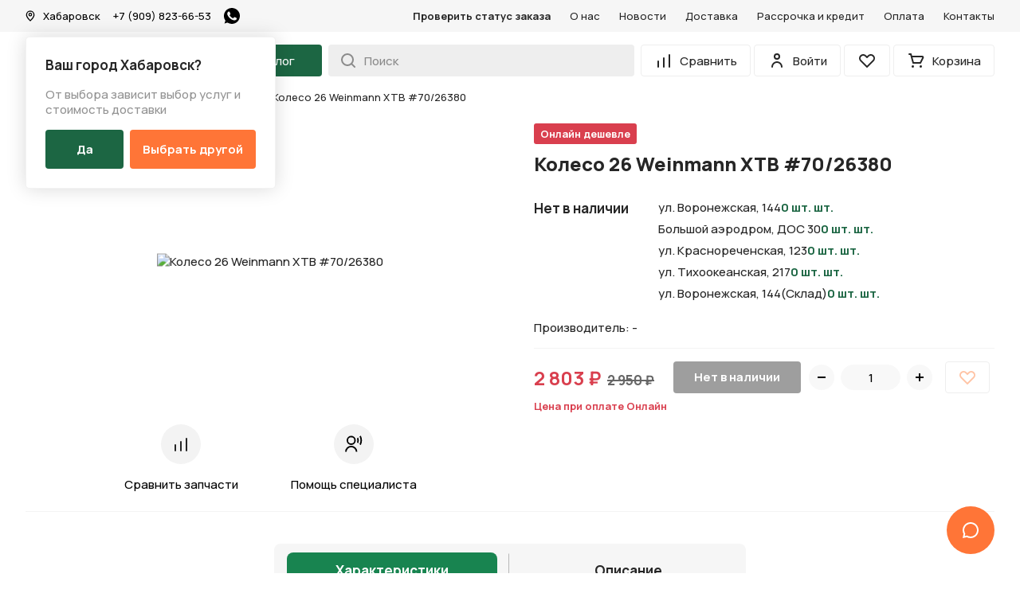

--- FILE ---
content_type: text/html; charset=UTF-8
request_url: https://velo-salon.ru/catalog/zapchasti/kolesa/kolesa-zadnie/koleso-26-weinmann-xtb-70-26380/
body_size: 36671
content:



<!DOCTYPE html>
<html lang="ru">
<head>
	<meta name="viewport" content="initial-scale=1, minimum-scale=1, maximum-scale=5, width=device-width">
	<meta name="format-detection" content="telephone=no">
	
	<meta property="og:image" content="http://velo-salon.ru/local/templates/velosalon/img/og/ogFBimage.jpg" />
    <meta property="og:image:url" content="http://velo-salon.ru/local/templates/velosalon/img/og/ogFBimage.jpg" />
    <meta property="vk:image" content="http://velo-salon.ru/local/templates/velosalon/img/og/ogVKimage.jpg" />
    <meta property="vk:image:url" content="http://velo-salon.ru/local/templates/velosalon/img/og/ogVKimage.jpg" />
	<meta property="og:title" content="Велосалон. Продажа велосипедов на Дальнем Востоке."/>
	<meta property="og:description" content="Мы предлагаем широкий ассортимент велосипедов и комплектующих к ним. Здесь вы сможете купить велосипед на самый изощренный вкус. Так же осуществляем доставку велосипедов."/>
	<link rel="image_src" href="http://velo-salon.ru/local/templates/velosalon/img/og/ogVKimage.jpg"/>
	<meta property="og:type" content="article" />
	<meta property="og:image:width" content="1080" />
    <meta property="og:image:height" content="565" />
    <meta property="vk:image:width" content="1080" />
    <meta property="vk:image:height" content="482" />
	
	<link rel="apple-touch-icon" sizes="180x180" href="/local/templates/velosalon/img/favicon/apple-touch-icon.png">
    <link rel="icon" type="image/png" sizes="32x32" href="/local/templates/velosalon/img/favicon/favicon-32x32.png">
    <link rel="icon" type="image/png" sizes="16x16" href="/local/templates/velosalon/img/favicon/favicon-16x16.png">
    <link rel="manifest" href="/local/templates/velosalon/img/favicon/site.webmanifest">
    <link rel="mask-icon" href="/favicon.ico" >
    <link rel="shortcut icon" href="/favicon.ico">
    <meta name="apple-mobile-web-app-title" content="Велосалон. Продажа велосипедов на Дальнем Востоке.">
    <meta name="application-name" content="Велосалон. Продажа велосипедов на Дальнем Востоке.">
    <meta name="msapplication-TileColor" content="#ffffff">
    <meta name="msapplication-config" content="/local/templates/velosalon/img/favicon/browserconfig.xml">
    <meta name="theme-color" content="#ffffff">
    
        
    
    <link rel="preconnect" href="https://fonts.gstatic.com">
	<link href="https://fonts.googleapis.com/css2?family=Manrope:wght@500;700;800&display=swap" rel="stylesheet">
    	
	<meta http-equiv="Content-Type" content="text/html; charset=UTF-8" />
<meta name="keywords" content="колесо 26 weinmann xtb #70/26380, купить колесо 26 weinmann xtb #70/26380, купить колесо 26 weinmann xtb #70/26380 в Хабаровске, продажа колесо 26 weinmann xtb #70/26380, интернет магазин колесо 26 weinmann xtb #70/26380" />
<meta name="description" content="Колесо заднее.&amp;lt;br&amp;gt;Размер 26&amp;lt;br&amp;gt;Под трещоткку, под эксцентрик.&amp;lt;br&amp;gt;Обод двойной, алюминиевый.&amp;lt;br&amp;gt;" />
<link href="/bitrix/cache/css/s1/velosalon/kernel_main/kernel_main_v1.css?174166143323659" type="text/css"  rel="stylesheet" />
<link href="/bitrix/css/main/themes/blue/style.min.css?1710666855331" type="text/css"  rel="stylesheet" />
<link href="/bitrix/js/ui/design-tokens/dist/ui.design-tokens.min.css?171273333523233" type="text/css"  rel="stylesheet" />
<link href="/bitrix/js/ui/fonts/opensans/ui.font.opensans.min.css?17106668572320" type="text/css"  rel="stylesheet" />
<link href="/bitrix/js/main/popup/dist/main.popup.bundle.min.css?171273178026598" type="text/css"  rel="stylesheet" />
<link href="/bitrix/cache/css/s1/velosalon/page_eef19d9e2946bf1b5d35158cf98fbeb4/page_eef19d9e2946bf1b5d35158cf98fbeb4_v1.css?176935230560334" type="text/css"  rel="stylesheet" />
<link href="/bitrix/cache/css/s1/velosalon/template_5214cbef867f923353dcc73a727732cc/template_5214cbef867f923353dcc73a727732cc_v1.css?1769516374113637" type="text/css"  data-template-style="true" rel="stylesheet" />
<script>if(!window.BX)window.BX={};if(!window.BX.message)window.BX.message=function(mess){if(typeof mess==='object'){for(let i in mess) {BX.message[i]=mess[i];} return true;}};</script>
<script>(window.BX||top.BX).message({'JS_CORE_LOADING':'Загрузка...','JS_CORE_NO_DATA':'- Нет данных -','JS_CORE_WINDOW_CLOSE':'Закрыть','JS_CORE_WINDOW_EXPAND':'Развернуть','JS_CORE_WINDOW_NARROW':'Свернуть в окно','JS_CORE_WINDOW_SAVE':'Сохранить','JS_CORE_WINDOW_CANCEL':'Отменить','JS_CORE_WINDOW_CONTINUE':'Продолжить','JS_CORE_H':'ч','JS_CORE_M':'м','JS_CORE_S':'с','JSADM_AI_HIDE_EXTRA':'Скрыть лишние','JSADM_AI_ALL_NOTIF':'Показать все','JSADM_AUTH_REQ':'Требуется авторизация!','JS_CORE_WINDOW_AUTH':'Войти','JS_CORE_IMAGE_FULL':'Полный размер'});</script>

<script src="/bitrix/js/main/core/core.min.js?1712733373223197"></script>

<script>BX.Runtime.registerExtension({'name':'main.core','namespace':'BX','loaded':true});</script>
<script>BX.setJSList(['/bitrix/js/main/core/core_ajax.js','/bitrix/js/main/core/core_promise.js','/bitrix/js/main/polyfill/promise/js/promise.js','/bitrix/js/main/loadext/loadext.js','/bitrix/js/main/loadext/extension.js','/bitrix/js/main/polyfill/promise/js/promise.js','/bitrix/js/main/polyfill/find/js/find.js','/bitrix/js/main/polyfill/includes/js/includes.js','/bitrix/js/main/polyfill/matches/js/matches.js','/bitrix/js/ui/polyfill/closest/js/closest.js','/bitrix/js/main/polyfill/fill/main.polyfill.fill.js','/bitrix/js/main/polyfill/find/js/find.js','/bitrix/js/main/polyfill/matches/js/matches.js','/bitrix/js/main/polyfill/core/dist/polyfill.bundle.js','/bitrix/js/main/core/core.js','/bitrix/js/main/polyfill/intersectionobserver/js/intersectionobserver.js','/bitrix/js/main/lazyload/dist/lazyload.bundle.js','/bitrix/js/main/polyfill/core/dist/polyfill.bundle.js','/bitrix/js/main/parambag/dist/parambag.bundle.js']);
</script>
<script>BX.Runtime.registerExtension({'name':'ui.dexie','namespace':'BX.Dexie3','loaded':true});</script>
<script>BX.Runtime.registerExtension({'name':'ls','namespace':'window','loaded':true});</script>
<script>BX.Runtime.registerExtension({'name':'fx','namespace':'window','loaded':true});</script>
<script>BX.Runtime.registerExtension({'name':'fc','namespace':'window','loaded':true});</script>
<script>BX.Runtime.registerExtension({'name':'pull.protobuf','namespace':'BX','loaded':true});</script>
<script>BX.Runtime.registerExtension({'name':'rest.client','namespace':'window','loaded':true});</script>
<script>(window.BX||top.BX).message({'pull_server_enabled':'Y','pull_config_timestamp':'1653325518','pull_guest_mode':'N','pull_guest_user_id':'0'});(window.BX||top.BX).message({'PULL_OLD_REVISION':'Для продолжения корректной работы с сайтом необходимо перезагрузить страницу.'});</script>
<script>BX.Runtime.registerExtension({'name':'pull.client','namespace':'BX','loaded':true});</script>
<script>BX.Runtime.registerExtension({'name':'pull','namespace':'window','loaded':true});</script>
<script>(window.BX||top.BX).message({'UF_SITE_TPL':'velosalon','UF_SITE_TPL_SIGN':'828f9b2adbd231a73401843270730d92e7ac768ececb2dba1a15fcb52ecbd509'});</script>
<script>BX.Runtime.registerExtension({'name':'uf','namespace':'window','loaded':true});</script>
<script>BX.Runtime.registerExtension({'name':'ui.design-tokens','namespace':'window','loaded':true});</script>
<script>BX.Runtime.registerExtension({'name':'ui.fonts.opensans','namespace':'window','loaded':true});</script>
<script>BX.Runtime.registerExtension({'name':'main.popup','namespace':'BX.Main','loaded':true});</script>
<script>BX.Runtime.registerExtension({'name':'popup','namespace':'window','loaded':true});</script>
<script>BX.Runtime.registerExtension({'name':'currency.currency-core','namespace':'BX.Currency','loaded':true});</script>
<script>BX.Runtime.registerExtension({'name':'currency','namespace':'window','loaded':true});</script>
<script>(window.BX||top.BX).message({'LANGUAGE_ID':'ru','FORMAT_DATE':'DD.MM.YYYY','FORMAT_DATETIME':'DD.MM.YYYY HH:MI:SS','COOKIE_PREFIX':'VLSHB','SERVER_TZ_OFFSET':'36000','UTF_MODE':'Y','SITE_ID':'s1','SITE_DIR':'/','USER_ID':'','SERVER_TIME':'1769558139','USER_TZ_OFFSET':'0','USER_TZ_AUTO':'Y','bitrix_sessid':'a17823965b044846ff0aa71cd9997bfe'});</script>


<script  src="/bitrix/cache/js/s1/velosalon/kernel_main/kernel_main_v1.js?1741661433193720"></script>
<script src="/bitrix/js/ui/dexie/dist/dexie3.bundle.min.js?171273330488274"></script>
<script src="/bitrix/js/main/core/core_ls.min.js?17106668577365"></script>
<script src="/bitrix/js/main/core/core_frame_cache.min.js?171273337111210"></script>
<script src="/bitrix/js/pull/protobuf/protobuf.min.js?171066685776433"></script>
<script src="/bitrix/js/pull/protobuf/model.min.js?171066685714190"></script>
<script src="/bitrix/js/rest/client/rest.client.min.js?17106668579240"></script>
<script src="/bitrix/js/pull/client/pull.client.min.js?171273326249554"></script>
<script src="/bitrix/js/sale/core_ui_widget.min.js?17106668576009"></script>
<script src="/bitrix/js/sale/core_ui_etc.min.js?17106668575781"></script>
<script src="/bitrix/js/sale/core_ui_autocomplete.min.js?171066685718509"></script>
<script src="/bitrix/js/main/popup/dist/main.popup.bundle.min.js?171273337165824"></script>
<script src="/bitrix/js/currency/currency-core/dist/currency-core.bundle.min.js?17127313653755"></script>
<script src="/bitrix/js/currency/core_currency.min.js?1710666857833"></script>
<script>BX.setJSList(['/bitrix/js/main/core/core_fx.js','/bitrix/js/main/session.js','/bitrix/js/main/pageobject/pageobject.js','/bitrix/js/main/core/core_window.js','/bitrix/js/main/date/main.date.js','/bitrix/js/main/core/core_date.js','/bitrix/js/main/utils.js','/bitrix/js/main/core/core_uf.js','/bitrix/js/main/dd.js','/bitrix/js/main/core/core_dd.js','/bitrix/js/main/core/core_tooltip.js','/local/templates/velosalon/components/bitrix/catalog/main/script.js','/local/templates/velosalon/components/bitrix/catalog.compare.list/catalog/script.js','/local/templates/velosalon/components/bitrix/catalog.element/.default/script.js','/local/components/rasa/catalog.store.amount/templates/.default/script.js','/local/templates/velosalon/js/jquery-3.5.1.min.js','/local/templates/velosalon/js/mask.js','/local/templates/velosalon/js/jquery-mask-plugin/jquery.mask.min.js','/local/templates/velosalon/js/owl.carousel/owl.carousel.min.js','/local/templates/velosalon/js/fancybox/fancybox.umd.js','/local/templates/velosalon/js/script.js','/local/templates/velosalon/js/chat_widget.js','/local/templates/velosalon/components/bitrix/sale.basket.basket.line/header/script.js','/local/templates/velosalon/components/bitrix/sale.location.selector.search/city-select/script.js','/local/templates/velosalon/components/bitrix/sale.basket.basket.line/tabbar/script.js']);</script>
<script>BX.setCSSList(['/bitrix/js/main/core/css/core_date.css','/bitrix/js/main/core/css/core_uf.css','/bitrix/js/main/core/css/core_tooltip.css','/local/templates/velosalon/components/bitrix/catalog/main/style.css','/local/templates/velosalon/components/bitrix/catalog.compare.list/catalog/style.css','/local/templates/velosalon/components/bitrix/catalog.element/.default/style.css','/local/templates/velosalon/components/bitrix/catalog.element/.default/themes/blue/style.css','/local/templates/velosalon/css/normalize.css','/local/templates/velosalon/js/owl.carousel/owl.carousel.min.css','/local/templates/velosalon/js/fancybox/fancybox.css','/local/templates/velosalon/css/chat_widget.css','/local/templates/velosalon/components/bitrix/menu/top/style.css','/local/templates/velosalon/components/bitrix/sale.location.selector.search/city-select/style.css','/local/templates/velosalon/components/bitrix/menu/header-catalog/style.css','/local/templates/velosalon/components/bitrix/breadcrumb/.default/style.css','/local/templates/velosalon/components/bitrix/news.list/rating/style.css','/local/templates/velosalon/components/bitrix/menu/tab-bar/style.css','/local/templates/velosalon/styles.css','/local/templates/velosalon/template_styles.css']);</script>
<script type="text/javascript">
					(function () {
						"use strict";

						var counter = function ()
						{
							var cookie = (function (name) {
								var parts = ("; " + document.cookie).split("; " + name + "=");
								if (parts.length == 2) {
									try {return JSON.parse(decodeURIComponent(parts.pop().split(";").shift()));}
									catch (e) {}
								}
							})("BITRIX_CONVERSION_CONTEXT_s1");

							if (cookie && cookie.EXPIRE >= BX.message("SERVER_TIME"))
								return;

							var request = new XMLHttpRequest();
							request.open("POST", "/bitrix/tools/conversion/ajax_counter.php", true);
							request.setRequestHeader("Content-type", "application/x-www-form-urlencoded");
							request.send(
								"SITE_ID="+encodeURIComponent("s1")+
								"&sessid="+encodeURIComponent(BX.bitrix_sessid())+
								"&HTTP_REFERER="+encodeURIComponent(document.referrer)
							);
						};

						if (window.frameRequestStart === true)
							BX.addCustomEvent("onFrameDataReceived", counter);
						else
							BX.ready(counter);
					})();
				</script>



<script  src="/bitrix/cache/js/s1/velosalon/template_987b833916efffdaae64101093a323ea/template_987b833916efffdaae64101093a323ea_v1.js?1769522202319274"></script>
<script  src="/bitrix/cache/js/s1/velosalon/page_2a0fb9a9dd9f185aefcc060c94431509/page_2a0fb9a9dd9f185aefcc060c94431509_v1.js?1769351424112280"></script>
<script type="text/javascript">var _ba = _ba || []; _ba.push(["aid", "0442ed7812bce7eab57ecca56dded127"]); _ba.push(["host", "velo-salon.ru"]); _ba.push(["ad[ct][item]", "[base64]"]);_ba.push(["ad[ct][user_id]", function(){return BX.message("USER_ID") ? BX.message("USER_ID") : 0;}]);_ba.push(["ad[ct][recommendation]", function() {var rcmId = "";var cookieValue = BX.getCookie("VLSHB_RCM_PRODUCT_LOG");var productId = 3272;var cItems = [];var cItem;if (cookieValue){cItems = cookieValue.split(".");}var i = cItems.length;while (i--){cItem = cItems[i].split("-");if (cItem[0] == productId){rcmId = cItem[1];break;}}return rcmId;}]);_ba.push(["ad[ct][v]", "2"]);(function() {var ba = document.createElement("script"); ba.type = "text/javascript"; ba.async = true;ba.src = (document.location.protocol == "https:" ? "https://" : "http://") + "bitrix.info/ba.js";var s = document.getElementsByTagName("script")[0];s.parentNode.insertBefore(ba, s);})();</script>



	<title>Колесо 26 Weinmann XTB #70/26380</title>
<!-- Global site tag (gtag.js) - Google Analytics -->
<script async src="https://www.googletagmanager.com/gtag/js?id=G-GKGT81H393"></script>
<script>
  window.dataLayer = window.dataLayer || [];
  function gtag(){dataLayer.push(arguments);}
  gtag('js', new Date());

  gtag('config', 'G-GKGT81H393');
</script>
</head>

<body class="body ">
	<div class="adm-panel"></div>

	<div class="vs-popup-overlay"></div>
	
	<div class="header-wrap">
		<div class="header-top-wrap">
    		<div class="header-top container">
    			<div class="header-top__left">
    				<div class="header-top__city-wrap">
        				<button class="city-btn" type="button" value="change-city">
        					<svg class="city-btn__icon" xmlns="http://www.w3.org/2000/svg" width="16" height="16" fill="none">
                                <path d="M8 1.333a5.333 5.333 0 00-5.334 5.28c0 3.654 4.7 7.72 4.9 7.894a.667.667 0 00.867 0c.233-.174 4.9-4.24 4.9-7.894a5.334 5.334 0 00-5.334-5.28zM8 13.1c-1.114-1.06-4-4-4-6.487a4 4 0 018 0C12 9.08 9.112 12.04 8 13.1z" fill="#262626"/>
                                <path d="M8 4a2.333 2.333 0 100 4.667A2.333 2.333 0 008 4zm0 3.333a1 1 0 110-2 1 1 0 010 2z" fill="#262626"/>
                            </svg>
        					<span class="city-btn__name">Хабаровск</span>
        				</button>
        				
        				            				<div class="header-top__city-notice city-notice city-notice--show">
                        		<p class="city-notice__q">Ваш город Хабаровск?</p>
                        		<p class="city-notice__text">От выбора зависит выбор услуг и стоимость доставки</p>
                        		<div class="city-notice__btn-wrap">
                        			<button class="city-notice__btn city-notice__btn--confirm" type="button" value="confirm-city">Да</button>
                        			<button class="city-notice__btn city-notice__btn--switch" type="button" value="switch-city">Выбрать другой</button>
                        		</div>
                        	</div>
                    	    				</div>
    				<a class="header-top__phone" href="tel:+79098236653">
    					+7 (909) 823-66-53    				</a>
    				<a class="header-top__wa" href="https://web.whatsapp.com/send/?text&app_absent=0&phone=79098236653">
    					<span class="visually-hidden">Написать в WhatsApp</span>
                        <svg class="header-top__wa-icon" xmlns="http://www.w3.org/2000/svg" width="20" height="20" fill="none">
                        	<path d="M10.002 0h-.005C4.485 0 0 4.485 0 10c0 2.188.705 4.215 1.904 5.861L.658 19.576 4.5 18.347A9.913 9.913 0 0010.002 20C15.517 20 20 15.514 20 10S15.516 0 10.002 0zm5.82 14.121c-.242.681-1.2 1.246-1.963 1.412-.523.11-1.205.2-3.503-.753-2.938-1.217-4.831-4.204-4.978-4.397C5.236 10.188 4.19 8.8 4.19 7.366c0-1.435.729-2.133 1.022-2.433.242-.247.64-.36 1.023-.36.124 0 .235.007.335.012.294.013.441.03.635.494.241.581.829 2.016.899 2.163.071.148.142.348.042.542-.094.2-.176.288-.324.458-.147.17-.287.3-.434.483-.135.159-.288.329-.118.623.17.287.758 1.246 1.623 2.016 1.116.993 2.02 1.311 2.345 1.446.24.1.528.076.705-.111.223-.242.5-.642.78-1.035.2-.283.453-.318.718-.218.27.094 1.699.8 1.993.947.293.147.487.217.559.34.07.124.07.706-.172 1.388z" fill="#000"/>
                        </svg>
    				</a>
    			</div>
    			<div class="header-top__right">
    				<button class="header-top__status" type="button" value="show-check-order">Проверить статус заказа</button>
    				
<ul class="header-top__nav header-nav">

			<li class="header-nav__item">
			<a class="header-nav__link" href="/company/">О нас</a>
		</li>
		
			<li class="header-nav__item">
			<a class="header-nav__link" href="/news/">Новости</a>
		</li>
		
			<li class="header-nav__item">
			<a class="header-nav__link" href="/delivery/">Доставка</a>
		</li>
		
			<li class="header-nav__item">
			<a class="header-nav__link" href="/service/installment/">Рассрочка и кредит</a>
		</li>
		
			<li class="header-nav__item">
			<a class="header-nav__link" href="/payment/">Оплата</a>
		</li>
		
			<li class="header-nav__item">
			<a class="header-nav__link" href="/contacts/">Контакты</a>
		</li>
		

</ul>
    			</div>
    		</div>
		</div>
	</div>
	<div class="header-empty"></div>
	<div class="header-wrap header-fixed">
		<div class="container">
			<header class="header">
    			        		<a class="header__logo" href="/">
        		        			<svg xmlns="http://www.w3.org/2000/svg" width="161" height="25" fill="none">
                      	<path fill-rule="evenodd" clip-rule="evenodd" d="M134.5 8.56a8.56 8.56 0 00-6.92 4.77 8 8 0 00.94 8.34c.12.15.24.27.35.45.1.02.17.14.25.23.08.1.14.15.24.24l.5.45a8.3 8.3 0 004.1 1.83c4.45.65 8.53-2.03 9.6-5.98a8.34 8.34 0 00-.26-5.05l-.6-1.29c-.1-.07-.56-.73-.67-.87a8.5 8.5 0 00-7.53-3.12zm-96.52 1.9c-.03.21-.92 1.81-1.08 2.15-.34.7-.75 1.38-1.08 2.09l-2.23 4.32-2.02 3.85c-.41.8-.4.73-.14 1.5.23.1.28.37.79.47.36.07.64 0 .91-.18l.14-.1c.03-.07-.03.02.03-.06.08-.1.05-.04.08-.06.09-.26.28-.55.41-.8.82-1.55 5.8-11.33 6.01-11.52l1.9 3.72.83 1.58.53 1.07c.1.09 2.56 4.95 3 5.78.38.73 1.36.82 1.93.2.62-.67.05-1.43-.29-2.07-.31-.6-2.93-5.6-2.94-5.76-.12-.1-.5-.88-.56-1.01-.14-.27-.82-1.47-.82-1.67a7.57 7.57 0 01-.74-1.42l-.06-.07c-.16-.2-.95-1.96-1.08-2.03-.1-.32-.53-.95-.55-1.2-.17-.13-.23-.35-.39-.5-.22-.21-.38-.2-.53-.3-.74-.07-1.09.26-1.35.73-.14.26-.53 1.15-.7 1.3zm70.97 12.74c-.44.8 0 1.6.83 1.73.98.14 1.24-.7 1.57-1.31l1.97-3.81 1.97-3.8 1-1.92c.2-.39.76-1.6.99-1.88.18.17 1.86 3.57 2.13 4.09l4.22 8.17c.51.77 1.63.56 2.02-.15.46-.83-.59-1.7-.6-2.2-.1-.1-.19-.29-.26-.44l-.23-.44-5.84-11.32c-.47-.9-.41-1.07-1.21-1.4h-.39c-.8.12-1.05.93-1.36 1.55l-4.87 9.4-.98 1.88c-.32.6-.68 1.24-.96 1.85zm37.05.82c.06.39.2.64.48.8.28.17.77.21 1.13.1.8-.26.71-1 .72-1.88 0-1.38-.06-3.89 0-5.12l10.32.02c.04 1.04-.13 5.93.1 6.45.34.8 1.78.83 2.13-.01.18-.41.1-2.55.1-3.18l.01-6.54V9.73c0-.86-.43-.92-.52-1.06-.28-.08-.53-.17-.86-.1-.62.08-.93.46-.95 1.12-.04 1.92.03 3.98 0 5.96l-10.32-.02c-.04-1.96.05-4.1 0-6-.02-.8-.43-.92-.88-1.08-.73-.06-1.26.15-1.41.77-.1.37-.05 5.64-.05 6.27 0 2.8-.06 5.65 0 8.43zM77.74 8.78c.15.04.22.45.27.6.06.17.2.48.2.66l-.67.57a7.98 7.98 0 00.09 12.24c.86.73 1.74 1.31 3.11 1.72a9.1 9.1 0 007.7-1.33c.33-.24 1-.79 1.12-1.27.1-.36-.04-.7-.22-.91-.24-.29-.38-.33-.71-.46-1.3-.1-1.56 1.6-4.46 1.98a6.3 6.3 0 01-5-1.42 5.68 5.68 0 01-2.08-4.3c-.03-.95.17-1.89.54-2.65.3-.63.9-1.47 1.39-1.83.1.1.15.3.22.4l.27.37 2.75 3.77c.19.26.34.51.62.65.67.34 1.5-.05 1.58-.79.06-.45-.16-.69-.34-.95l-1.1-1.5-1.1-1.5c-.35-.5-.9-1.11-1-1.64.36-.27 1.62-.43 2.17-.44.85-.01 1.55.08 2.28.33.65.21 1.21.56 1.66.9.38.3.94 1 1.7.78.58-.17 1.13-.86.75-1.56-.58-1.1-2.7-2.1-4-2.43-.34-.09-.74-.14-1.04-.22-.85-.06-1.47-.12-2.34-.01-1.14.14-1.28.32-1.95.45l-.13-.4c-.3-.76-.79-2.28-1.09-3.14l-.27-.8c-.14-.39-.23-.4-.04-.76l.71-1.4c.2-.37.65-1.05.61-1.51-.04-.62-.53-.96-1.2-.97-.63 0-3.89-.03-4.27.01-1.07.13-1.28 1.4-.52 1.89.44.27.88.2 1.46.2h1.68c-.04.2-.22.5-.33.7-.28.64-.7.93-.4 1.8.16.46.56 1.43.62 1.86l-9.6-.02L67 4.97c.35-.04.74.04 1.06-.08.93-.34.94-1.65-.04-1.97a49.1 49.1 0 00-4.42-.05c-.66.09-1.26.74-.87 1.5.36.7 1.07.58 2.01.59.09.18.42 1.48.45 1.73-.3.19-2.56 2.83-2.81 3-.18-.06-.41-.22-.6-.31a8.9 8.9 0 00-5.04-.87 8.41 8.41 0 00-7.24 6.46c-.42 2-.05 4.11.84 5.62a8.6 8.6 0 009.32 4.12 8.48 8.48 0 005.84-4.47c.48-.9.57-1.54.78-2.59.84-.03 1.76 0 2.6 0 .55 0 .63-.13.9-.4.22-.23.4-.41.6-.64.7-.79 1.77-1.82 2.44-2.6.68-.78 1.8-1.85 2.47-2.62.67-.78 1.75-1.82 2.45-2.61zm-13.86 8.86c-.54 0-6.54.04-6.78-.03-.5-.16-.9-.82-.57-1.46.1-.19.84-.98 1.04-1.2l3.2-3.5c-.3-.25-1.3-.55-1.78-.63a6.17 6.17 0 00-5.51 1.66 5.56 5.56 0 00-1.7 3.11c-.73 4.1 2.81 7.69 7.24 6.92a6.26 6.26 0 004.26-3.04c.2-.35.63-1.34.6-1.83zm5.56-3.19l4.16-4.38c.26-.29 1.28-1.31 1.38-1.5l-7.05-.01 1.5 5.89zm-5.4-3.4c.1.15.27.3.4.45a7.81 7.81 0 011.82 4.07c.2.05 1 .03 1.23.01l-1.66-6.45a36.1 36.1 0 00-1.78 1.92zm-4.11 4.53h3.95c-.1-.85-.9-2.47-1.43-2.8l-1.9 2.07c-.13.15-.55.58-.62.73zM98.8 8.56c-.57.16-.79.81-1.07 1.33-.3.55-.53 1.02-.79 1.52-.97 1.85-2.28 4.31-3.18 6.15-.45.91-1.2 2.19-1.57 3.03-.46.83-.87 1.67-1.3 2.47-.24.49-.41.94-.02 1.4.27.3.78.6 1.35.4.49-.16.65-.55.88-1 .22-.43 1.77-3.47 1.9-3.63h8.32a250.2 250.2 0 011.86 3.6c.29.57.64 1.34 1.62 1.06.36-.1.62-.34.76-.61.28-.55-.05-.78-.05-1.07l-.16-.23-.12-.23-6.56-12.72c-.54-1.03-.44-1.16-1.28-1.53-.19-.01-.45-.03-.59.06zm-2.63 9.38l5.97.02c-.12-.34-2.9-5.7-2.97-5.76l-3 5.74zM16.24 23.9l.03.13c.57 1.04.93.83 2.58.83l6.92.01h1.75c.55 0 1.21.03 1.76-.02.45-.12.72-.3.84-.78.1-.46-.04-1.01-.3-1.2-.25-.2-.31-.17-.62-.27l-7.25-.02h-3.3c-.1-.08-.08.1-.08-.13v-4.65l9.08-.01c.17-.1.8-.13.88-.97.08-.96-.55-1.13-.63-1.22l-.37-.07-8.95-.02V10.7h10.58c.12-.04.24-.04.38-.1l.33-.18c.02-.07-.02.02.03-.06l.1-.14a.98.98 0 00.11-.24c.07-.23.03-.4.08-.6-.15-.22-.12-.44-.33-.64-.25-.25-.35-.17-.57-.3-1.37-.1-5.5 0-7.25-.02-1.2-.02-2.41 0-3.62 0-.53 0-1.21-.09-1.62.16-.42.26-.55.6-.55 1.25l-.01 10.53c0 1.16-.04 2.38 0 3.54zM.03 9.36c-.06.97-.01 2.06-.01 3.05L0 23c0 .72-.06 1.81 1.27 1.83h1.58c2.1 0 4.27.06 6.35 0a5.24 5.24 0 003.76-1.93 4.74 4.74 0 001.13-3.08c0-.4-.13-1.05-.1-1.3-.22-.26-.15-1.28-1.64-2.56l-.16-.12-.11-.1-.02-.01-.04-.05c.18-.28.63-.54 1-1.49.4-1.08.16-1.59.24-2.19-.1-.12-.12-.45-.17-.62-.12-.37-.3-.75-.53-1.06-.12-.18-.28-.32-.36-.5-.15-.07-.27-.25-.41-.37l-.46-.34c-.3-.2-.75-.43-1.13-.52-.59-.31-3.58-.2-4.48-.2-1.54-.01-3.18-.06-4.7 0-.32.13-.37.06-.65.32-.19.18-.28.33-.34.64zm9.16 1.33H8.16h-.01l-5.73-.02c-.12.06-.07.06-.07.44 0 .73-.05 3.24.01 3.56.63.04 2.77 0 3.56.01.76 0 2.93.09 3.52-.07a2 2 0 00-.25-3.92zm2.48 8.34a2.84 2.84 0 00-.91-1.37c-.27-.25-1.09-.75-1.63-.66-.15-.08-6.16-.09-6.78-.04l-.01 5.6c1.04.05 2.24 0 3.28 0 1.1 0 2.21.02 3.3 0a2.88 2.88 0 002.75-2.08c.09-.36.1-1.1 0-1.45zm123-8.2a6.02 6.02 0 00-4.01 2.05 5.62 5.62 0 00-1.44 4.53c.31 3.18 3.34 5.6 6.83 5.25a6 6 0 005.4-6.56 6.1 6.1 0 00-6.78-5.26z" fill="#fff"/>
                    </svg>
        			<span class="visually-hidden">На главную</span>
        		        		</a>
        		        		
        		<div class="header__catalog">
        			<button class="catalog-btn" type="button" value="show-catalog">
        				<svg class="catalog-btn__icon" xmlns="http://www.w3.org/2000/svg" width="19" height="14" fill="none">
                        	<path d="M.5 1a1 1 0 011-1h16a1 1 0 110 2h-16a1 1 0 01-1-1zm6 6a1 1 0 011-1h10a1 1 0 110 2h-10a1 1 0 01-1-1zm-6 6a1 1 0 011-1h16a1 1 0 110 2h-16a1 1 0 01-1-1z" fill="#fff"/>
                        </svg>
                        <span class="catalog-btn__name">Каталог</span>
        			</button>
    			</div>
    			
    			<form class="header__search header-search" action="/catalog/">
    				<button class="header-search__btn" type="submit" name="s" aria-label="Search">
    					<svg class="header-search__icon" xmlns="http://www.w3.org/2000/svg" width="19" height="19" fill="none">
                          	<path d="M17.71 16.29l-3.4-3.39A7.92 7.92 0 0016 8a8 8 0 10-8 8 7.92 7.92 0 004.9-1.69l3.39 3.4a1.002 1.002 0 001.639-.325 1 1 0 00-.219-1.095zM2 8a6 6 0 1112 0A6 6 0 012 8z" fill="#262626"/>
                        </svg>
    				</button>
    				
    				    				
    				<input class="header-search__input" type="text" name="q" value="" placeholder="Поиск" autocomplete="off">
                </form>
                
                <div class="header__tools header-tools">
                	<a class="header-tools__item header-tools__item--compare" href="/profile/compare/">
                		<svg class="header-tools__icon" xmlns="http://www.w3.org/2000/svg" width="24" height="24" fill="none">
                        	<path d="M12 8a1 1 0 00-1 1v11a1 1 0 002 0V9a1 1 0 00-1-1zM19 4a1 1 0 00-1 1v15a1 1 0 002 0V5a1 1 0 00-1-1zM5 12a1 1 0 00-1 1v7a1 1 0 102 0v-7a1 1 0 00-1-1z" fill="#262626"/>
                        </svg>
                        <span class="header-tools__name">Сравнить</span>
                        <span class="header-tools__count visually-hidden">0</span>
                	</a>
                	
                	                		<button class="header-tools__item header-tools__item--profile" type="button" value="show-auth-popup">
                	                	
                		<svg class="header-tools__icon" xmlns="http://www.w3.org/2000/svg" width="24" height="24" fill="none">
                        	<path d="M12 11a4 4 0 100-8 4 4 0 000 8zm0-6a2 2 0 110 4 2 2 0 010-4zM12 13a7 7 0 00-7 7 1 1 0 102 0 5 5 0 1110 0 1 1 0 002 0 7 7 0 00-7-7z" fill="#262626"/>
                        </svg>
                        <span class="header-tools__name">Войти</span>
                	
                	                		</button>
                	                	
                	<a class="header-tools__item header-tools__item--wish-list" href="/profile/wish-list/">
                		<svg class="header-tools__icon" xmlns="http://www.w3.org/2000/svg" width="24" height="24" fill="none">
                          	<path d="M12 21a.998.998 0 01-.71-.29l-7.77-7.78a5.26 5.26 0 010-7.4 5.24 5.24 0 017.4 0L12 6.61l1.08-1.08a5.24 5.24 0 017.4 0 5.26 5.26 0 010 7.4l-7.77 7.78A1.001 1.001 0 0112 21zM7.22 6a3.2 3.2 0 00-2.28.94 3.24 3.24 0 000 4.57L12 18.58l7.06-7.07a3.24 3.24 0 000-4.57 3.32 3.32 0 00-4.56 0l-1.79 1.8a1 1 0 01-1.42 0L9.5 6.94A3.2 3.2 0 007.22 6z" fill="#262626"/>
                        </svg>
                        <span class="visually-hidden">Избранное</span>
                                        	</a>
                	
                	
<script>
var bx_basketFKauiI = new BitrixSmallCart;
</script>
<a id="bx_basketFKauiI" class="bx-basket header-tools__item header-tools__item--basket" href="/profile/cart/">
	<!--'start_frame_cache_bx_basketFKauiI'--><svg class="header-tools__icon" xmlns="http://www.w3.org/2000/svg" width="24" height="24" fill="none">
  	<path d="M21.08 7a2 2 0 00-1.7-1H6.58L6 3.74A1 1 0 005 3H3a1 1 0 100 2h1.24L7 15.26A1 1 0 008 16h9a1 1 0 00.89-.55l3.28-6.56A2 2 0 0021.08 7zm-4.7 7H8.76L7.13 8h12.25l-3 6zM7.5 21a1.5 1.5 0 100-3 1.5 1.5 0 000 3zM17.5 21a1.5 1.5 0 100-3 1.5 1.5 0 000 3z" fill="#262626"></path>
</svg>
<span class="header-tools__name">Корзина</span>
<!--'end_frame_cache_bx_basketFKauiI'--></a>

<script type="text/javascript">
	bx_basketFKauiI.siteId       = 's1';
	bx_basketFKauiI.cartId       = 'bx_basketFKauiI';
	bx_basketFKauiI.ajaxPath     = '/bitrix/components/bitrix/sale.basket.basket.line/ajax.php';
	bx_basketFKauiI.templateName = 'header';
	bx_basketFKauiI.arParams     =  {'HIDE_ON_BASKET_PAGES':'N','PATH_TO_AUTHORIZE':'/login/','PATH_TO_BASKET':'/profile/cart/','PATH_TO_ORDER':'/profile/order/make/','PATH_TO_PERSONAL':'/profile/','PATH_TO_PROFILE':'/personal/','PATH_TO_REGISTER':'/login/','POSITION_FIXED':'N','SHOW_AUTHOR':'N','SHOW_EMPTY_VALUES':'N','SHOW_NUM_PRODUCTS':'Y','SHOW_PERSONAL_LINK':'N','SHOW_PRODUCTS':'N','SHOW_REGISTRATION':'N','SHOW_TOTAL_PRICE':'Y','COMPONENT_TEMPLATE':'header','CACHE_TYPE':'A','SHOW_DELAY':'Y','SHOW_NOTAVAIL':'Y','SHOW_IMAGE':'Y','SHOW_PRICE':'Y','SHOW_SUMMARY':'Y','POSITION_VERTICAL':'top','POSITION_HORIZONTAL':'right','MAX_IMAGE_SIZE':'70','AJAX':'N','~HIDE_ON_BASKET_PAGES':'N','~PATH_TO_AUTHORIZE':'/login/','~PATH_TO_BASKET':'/profile/cart/','~PATH_TO_ORDER':'/profile/order/make/','~PATH_TO_PERSONAL':'/profile/','~PATH_TO_PROFILE':'/personal/','~PATH_TO_REGISTER':'/login/','~POSITION_FIXED':'N','~SHOW_AUTHOR':'N','~SHOW_EMPTY_VALUES':'N','~SHOW_NUM_PRODUCTS':'Y','~SHOW_PERSONAL_LINK':'N','~SHOW_PRODUCTS':'N','~SHOW_REGISTRATION':'N','~SHOW_TOTAL_PRICE':'Y','~COMPONENT_TEMPLATE':'header','~CACHE_TYPE':'A','~SHOW_DELAY':'Y','~SHOW_NOTAVAIL':'Y','~SHOW_IMAGE':'Y','~SHOW_PRICE':'Y','~SHOW_SUMMARY':'Y','~POSITION_VERTICAL':'top','~POSITION_HORIZONTAL':'right','~MAX_IMAGE_SIZE':'70','~AJAX':'N','cartId':'bx_basketFKauiI'}; // TODO \Bitrix\Main\Web\Json::encode
	bx_basketFKauiI.closeMessage = 'Скрыть';
	bx_basketFKauiI.openMessage  = 'Раскрыть';
	bx_basketFKauiI.activate();
</script>                </div>
    		</header>
		</div>
	</div>
	<div class="mobile-header">
		    		<div class="mobile-header__city-notice city-notice city-notice--show">
        		<p class="city-notice__q">Ваш город Хабаровск?</p>
        		<p class="city-notice__text">От выбора зависит выбор услуг и стоимость доставки</p>
        		<div class="city-notice__btn-wrap">
        			<button class="city-notice__btn city-notice__btn--confirm" type="button" value="confirm-city">Да</button>
        			<button class="city-notice__btn city-notice__btn--switch" type="button" value="switch-city">Выбрать другой</button>
        		</div>
        	</div>
    			<div class="mobile-header__top">
			<button class="mobile-header__city" type="button" value="change-city">
				<svg class="mobile-header__city-icon" xmlns="http://www.w3.org/2000/svg" width="18" height="22" fill="none">
                  	<path d="M9 18.9l4.95-4.95a7 7 0 10-9.9 0L9 18.9zm0 2.828l-6.364-6.364a9 9 0 1112.728 0L9 21.728zM9 11a2 2 0 100-4 2 2 0 000 4zm0 2a4 4 0 110-8 4 4 0 010 8z" fill="#262626"/>
                </svg>
			</button>
			
			    		<a class="mobile-header__logo" href="/">
    		    			<svg xmlns="http://www.w3.org/2000/svg" width="161" height="25" fill="none">
                  	<path fill-rule="evenodd" clip-rule="evenodd" d="M134.5 8.56a8.56 8.56 0 00-6.92 4.77 8 8 0 00.94 8.34c.12.15.24.27.35.45.1.02.17.14.25.23.08.1.14.15.24.24l.5.45a8.3 8.3 0 004.1 1.83c4.45.65 8.53-2.03 9.6-5.98a8.34 8.34 0 00-.26-5.05l-.6-1.29c-.1-.07-.56-.73-.67-.87a8.5 8.5 0 00-7.53-3.12zm-96.52 1.9c-.03.21-.92 1.81-1.08 2.15-.34.7-.75 1.38-1.08 2.09l-2.23 4.32-2.02 3.85c-.41.8-.4.73-.14 1.5.23.1.28.37.79.47.36.07.64 0 .91-.18l.14-.1c.03-.07-.03.02.03-.06.08-.1.05-.04.08-.06.09-.26.28-.55.41-.8.82-1.55 5.8-11.33 6.01-11.52l1.9 3.72.83 1.58.53 1.07c.1.09 2.56 4.95 3 5.78.38.73 1.36.82 1.93.2.62-.67.05-1.43-.29-2.07-.31-.6-2.93-5.6-2.94-5.76-.12-.1-.5-.88-.56-1.01-.14-.27-.82-1.47-.82-1.67a7.57 7.57 0 01-.74-1.42l-.06-.07c-.16-.2-.95-1.96-1.08-2.03-.1-.32-.53-.95-.55-1.2-.17-.13-.23-.35-.39-.5-.22-.21-.38-.2-.53-.3-.74-.07-1.09.26-1.35.73-.14.26-.53 1.15-.7 1.3zm70.97 12.74c-.44.8 0 1.6.83 1.73.98.14 1.24-.7 1.57-1.31l1.97-3.81 1.97-3.8 1-1.92c.2-.39.76-1.6.99-1.88.18.17 1.86 3.57 2.13 4.09l4.22 8.17c.51.77 1.63.56 2.02-.15.46-.83-.59-1.7-.6-2.2-.1-.1-.19-.29-.26-.44l-.23-.44-5.84-11.32c-.47-.9-.41-1.07-1.21-1.4h-.39c-.8.12-1.05.93-1.36 1.55l-4.87 9.4-.98 1.88c-.32.6-.68 1.24-.96 1.85zm37.05.82c.06.39.2.64.48.8.28.17.77.21 1.13.1.8-.26.71-1 .72-1.88 0-1.38-.06-3.89 0-5.12l10.32.02c.04 1.04-.13 5.93.1 6.45.34.8 1.78.83 2.13-.01.18-.41.1-2.55.1-3.18l.01-6.54V9.73c0-.86-.43-.92-.52-1.06-.28-.08-.53-.17-.86-.1-.62.08-.93.46-.95 1.12-.04 1.92.03 3.98 0 5.96l-10.32-.02c-.04-1.96.05-4.1 0-6-.02-.8-.43-.92-.88-1.08-.73-.06-1.26.15-1.41.77-.1.37-.05 5.64-.05 6.27 0 2.8-.06 5.65 0 8.43zM77.74 8.78c.15.04.22.45.27.6.06.17.2.48.2.66l-.67.57a7.98 7.98 0 00.09 12.24c.86.73 1.74 1.31 3.11 1.72a9.1 9.1 0 007.7-1.33c.33-.24 1-.79 1.12-1.27.1-.36-.04-.7-.22-.91-.24-.29-.38-.33-.71-.46-1.3-.1-1.56 1.6-4.46 1.98a6.3 6.3 0 01-5-1.42 5.68 5.68 0 01-2.08-4.3c-.03-.95.17-1.89.54-2.65.3-.63.9-1.47 1.39-1.83.1.1.15.3.22.4l.27.37 2.75 3.77c.19.26.34.51.62.65.67.34 1.5-.05 1.58-.79.06-.45-.16-.69-.34-.95l-1.1-1.5-1.1-1.5c-.35-.5-.9-1.11-1-1.64.36-.27 1.62-.43 2.17-.44.85-.01 1.55.08 2.28.33.65.21 1.21.56 1.66.9.38.3.94 1 1.7.78.58-.17 1.13-.86.75-1.56-.58-1.1-2.7-2.1-4-2.43-.34-.09-.74-.14-1.04-.22-.85-.06-1.47-.12-2.34-.01-1.14.14-1.28.32-1.95.45l-.13-.4c-.3-.76-.79-2.28-1.09-3.14l-.27-.8c-.14-.39-.23-.4-.04-.76l.71-1.4c.2-.37.65-1.05.61-1.51-.04-.62-.53-.96-1.2-.97-.63 0-3.89-.03-4.27.01-1.07.13-1.28 1.4-.52 1.89.44.27.88.2 1.46.2h1.68c-.04.2-.22.5-.33.7-.28.64-.7.93-.4 1.8.16.46.56 1.43.62 1.86l-9.6-.02L67 4.97c.35-.04.74.04 1.06-.08.93-.34.94-1.65-.04-1.97a49.1 49.1 0 00-4.42-.05c-.66.09-1.26.74-.87 1.5.36.7 1.07.58 2.01.59.09.18.42 1.48.45 1.73-.3.19-2.56 2.83-2.81 3-.18-.06-.41-.22-.6-.31a8.9 8.9 0 00-5.04-.87 8.41 8.41 0 00-7.24 6.46c-.42 2-.05 4.11.84 5.62a8.6 8.6 0 009.32 4.12 8.48 8.48 0 005.84-4.47c.48-.9.57-1.54.78-2.59.84-.03 1.76 0 2.6 0 .55 0 .63-.13.9-.4.22-.23.4-.41.6-.64.7-.79 1.77-1.82 2.44-2.6.68-.78 1.8-1.85 2.47-2.62.67-.78 1.75-1.82 2.45-2.61zm-13.86 8.86c-.54 0-6.54.04-6.78-.03-.5-.16-.9-.82-.57-1.46.1-.19.84-.98 1.04-1.2l3.2-3.5c-.3-.25-1.3-.55-1.78-.63a6.17 6.17 0 00-5.51 1.66 5.56 5.56 0 00-1.7 3.11c-.73 4.1 2.81 7.69 7.24 6.92a6.26 6.26 0 004.26-3.04c.2-.35.63-1.34.6-1.83zm5.56-3.19l4.16-4.38c.26-.29 1.28-1.31 1.38-1.5l-7.05-.01 1.5 5.89zm-5.4-3.4c.1.15.27.3.4.45a7.81 7.81 0 011.82 4.07c.2.05 1 .03 1.23.01l-1.66-6.45a36.1 36.1 0 00-1.78 1.92zm-4.11 4.53h3.95c-.1-.85-.9-2.47-1.43-2.8l-1.9 2.07c-.13.15-.55.58-.62.73zM98.8 8.56c-.57.16-.79.81-1.07 1.33-.3.55-.53 1.02-.79 1.52-.97 1.85-2.28 4.31-3.18 6.15-.45.91-1.2 2.19-1.57 3.03-.46.83-.87 1.67-1.3 2.47-.24.49-.41.94-.02 1.4.27.3.78.6 1.35.4.49-.16.65-.55.88-1 .22-.43 1.77-3.47 1.9-3.63h8.32a250.2 250.2 0 011.86 3.6c.29.57.64 1.34 1.62 1.06.36-.1.62-.34.76-.61.28-.55-.05-.78-.05-1.07l-.16-.23-.12-.23-6.56-12.72c-.54-1.03-.44-1.16-1.28-1.53-.19-.01-.45-.03-.59.06zm-2.63 9.38l5.97.02c-.12-.34-2.9-5.7-2.97-5.76l-3 5.74zM16.24 23.9l.03.13c.57 1.04.93.83 2.58.83l6.92.01h1.75c.55 0 1.21.03 1.76-.02.45-.12.72-.3.84-.78.1-.46-.04-1.01-.3-1.2-.25-.2-.31-.17-.62-.27l-7.25-.02h-3.3c-.1-.08-.08.1-.08-.13v-4.65l9.08-.01c.17-.1.8-.13.88-.97.08-.96-.55-1.13-.63-1.22l-.37-.07-8.95-.02V10.7h10.58c.12-.04.24-.04.38-.1l.33-.18c.02-.07-.02.02.03-.06l.1-.14a.98.98 0 00.11-.24c.07-.23.03-.4.08-.6-.15-.22-.12-.44-.33-.64-.25-.25-.35-.17-.57-.3-1.37-.1-5.5 0-7.25-.02-1.2-.02-2.41 0-3.62 0-.53 0-1.21-.09-1.62.16-.42.26-.55.6-.55 1.25l-.01 10.53c0 1.16-.04 2.38 0 3.54zM.03 9.36c-.06.97-.01 2.06-.01 3.05L0 23c0 .72-.06 1.81 1.27 1.83h1.58c2.1 0 4.27.06 6.35 0a5.24 5.24 0 003.76-1.93 4.74 4.74 0 001.13-3.08c0-.4-.13-1.05-.1-1.3-.22-.26-.15-1.28-1.64-2.56l-.16-.12-.11-.1-.02-.01-.04-.05c.18-.28.63-.54 1-1.49.4-1.08.16-1.59.24-2.19-.1-.12-.12-.45-.17-.62-.12-.37-.3-.75-.53-1.06-.12-.18-.28-.32-.36-.5-.15-.07-.27-.25-.41-.37l-.46-.34c-.3-.2-.75-.43-1.13-.52-.59-.31-3.58-.2-4.48-.2-1.54-.01-3.18-.06-4.7 0-.32.13-.37.06-.65.32-.19.18-.28.33-.34.64zm9.16 1.33H8.16h-.01l-5.73-.02c-.12.06-.07.06-.07.44 0 .73-.05 3.24.01 3.56.63.04 2.77 0 3.56.01.76 0 2.93.09 3.52-.07a2 2 0 00-.25-3.92zm2.48 8.34a2.84 2.84 0 00-.91-1.37c-.27-.25-1.09-.75-1.63-.66-.15-.08-6.16-.09-6.78-.04l-.01 5.6c1.04.05 2.24 0 3.28 0 1.1 0 2.21.02 3.3 0a2.88 2.88 0 002.75-2.08c.09-.36.1-1.1 0-1.45zm123-8.2a6.02 6.02 0 00-4.01 2.05 5.62 5.62 0 00-1.44 4.53c.31 3.18 3.34 5.6 6.83 5.25a6 6 0 005.4-6.56 6.1 6.1 0 00-6.78-5.26z" fill="#fff"/>
                </svg>
    			<span class="visually-hidden">На главную</span>
    		    		</a>
    		    		
    		<a class="mobile-header__phone" href="tel:+79098236653">
    			<svg class="mobile-header__phone-icon" xmlns="http://www.w3.org/2000/svg" width="18" height="18" fill="none">
                  	<path d="M6.366 7.682a10.556 10.556 0 003.952 3.952l.884-1.238a1 1 0 011.294-.296 11.422 11.422 0 004.583 1.364 1 1 0 01.921.997v4.462a1 1 0 01-.898.995A15.51 15.51 0 0115.5 18C6.94 18 0 11.06 0 2.5 0 1.962.027 1.428.082.898A1 1 0 011.077 0h4.462a1 1 0 01.997.921A11.422 11.422 0 007.9 5.504a1 1 0 01-.296 1.294l-1.238.884zm-2.522-.657l1.9-1.357A13.41 13.41 0 014.647 2H2.01c-.006.166-.009.333-.009.5C2 9.956 8.044 16 15.5 16c.167 0 .334-.003.5-.01v-2.637a13.413 13.413 0 01-3.668-1.097l-1.357 1.9a12.446 12.446 0 01-1.588-.75l-.058-.033a12.556 12.556 0 01-4.702-4.702l-.033-.058a12.442 12.442 0 01-.75-1.588z" fill="#262626"/>
                </svg>
				<span class="visually-hidden">
    				+7 (909) 823-66-53                </span>
			</a>
		</div>
		<div class="mobile-header__fixed">
			<form class="mobile-header__search header-search" action="/catalog/">
				<button class="header-search__btn" type="submit" name="s" aria-label="Search">
					<svg class="header-search__icon" xmlns="http://www.w3.org/2000/svg" width="19" height="19" fill="none">
                      	<path d="M17.71 16.29l-3.4-3.39A7.92 7.92 0 0016 8a8 8 0 10-8 8 7.92 7.92 0 004.9-1.69l3.39 3.4a1.002 1.002 0 001.639-.325 1 1 0 00-.219-1.095zM2 8a6 6 0 1112 0A6 6 0 012 8z" fill="#262626"/>
                    </svg>
				</button>
				<input class="header-search__input" type="text" name="q" value="" placeholder="Поиск" autocomplete="off">
            </form>
            
            <button class="mobile-header__menu" type="button" value="show-mobile-menu">
				<svg class="mobile-header__menu-icon" xmlns="http://www.w3.org/2000/svg" width="19" height="14" fill="none">
                  	<path d="M.5 1a1 1 0 011-1h16a1 1 0 110 2h-16a1 1 0 01-1-1zm6 6a1 1 0 011-1h10a1 1 0 110 2h-10a1 1 0 01-1-1zm-6 6a1 1 0 011-1h16a1 1 0 110 2h-16a1 1 0 01-1-1z" fill="#fff"/>
                </svg>
                <span class="visually-hidden">Меню</span>
			</button>
		</div>
	</div>
	
	<div class="switch-city">
	<div class="switch-city__header">
		<button class="switch-city__btn switch-city__btn--back" type="button" value="close-switch-city" title="Назад">
			<span class="visually-hidden">Назад</span>
			<svg xmlns="http://www.w3.org/2000/svg" width="8" height="15" fill="none">
              	<path d="M6.83 15a1 1 0 01-.78-.37l-4.83-6a1 1 0 010-1.27l5-6a1.001 1.001 0 111.54 1.28L3.29 8l4.32 5.36A1 1 0 016.83 15z" fill="#262626"/>
            </svg>
		</button>
		<p class="switch-city__title">Выбор города</p>
		<button class="switch-city__btn switch-city__btn--close" type="button" value="close-switch-city" title="Закрыть">
			<span class="visually-hidden">Закрыть</span>
			<svg xmlns="http://www.w3.org/2000/svg" width="12" height="12" fill="none">
              	<path d="M6 4.586L10.243.343a1 1 0 111.414 1.414L7.414 6l4.243 4.243a1 1 0 11-1.414 1.414L6 7.414l-4.243 4.243a1 1 0 11-1.414-1.414L4.586 6 .343 1.757A1 1 0 011.757.343L6 4.586z" fill="#262626"/>
            </svg>
		</button>
	</div>
	<div class="switch-city__search">
		<span class="switch-city__current">Ваш город: Хабаровск</span>
		


				
	<div id="sls-41684" class="bx-sls ">

				<div class="dropdown-block bx-ui-sls-input-block">
		
			<input type="text" autocomplete="off" name="LOCATION" value="" class="dropdown-field" placeholder="Поиск города" />

			<div class="dropdown-fade2white"></div>
			<div class="bx-ui-sls-loader"></div>
			<div class="bx-ui-sls-clear" title="Отменить выбор"></div>
			<div class="bx-ui-sls-pane"></div>

		</div>


		<script type="text/html" data-template-id="bx-ui-sls-error">
			<div class="bx-ui-sls-error">
				<div class="bx-ui-sls-error__icon"></div>
				<span class="bx-ui-sls-error__text">{{message}}</span>
			</div>
		</script>

		<script type="text/html" data-template-id="bx-ui-sls-dropdown-item">
			<div class="dropdown-item bx-ui-sls-variant">
				<span class="dropdown-item-text">{{display_wrapped}}</span>
							</div>
		</script>

		<div class="bx-ui-sls-error-message">
					</div>
		
		
		
			<div class="bx-ui-sls-quick-locations quick-locations">

									<a href="javascript:void(0)" data-id="210146" class="quick-location-tag">Хабаровск</a>
									<a href="javascript:void(0)" data-id="210164" class="quick-location-tag">Комсомольск-на-Амуре</a>
									<a href="javascript:void(0)" data-id="210181" class="quick-location-tag">Советская Гавань</a>
									<a href="javascript:void(0)" data-id="210215" class="quick-location-tag">Ванино</a>
									<a href="javascript:void(0)" data-id="215363" class="quick-location-tag">Биробиджан</a>
				
			</div>

				

	</div>

	<script>

		if (!window.BX && top.BX)
			window.BX = top.BX;

		
			
			new BX.Sale.component.location.selector.search({'scope':'sls-41684','source':'/bitrix/components/bitrix/sale.location.selector.search/get.php','query':{'FILTER':{'EXCLUDE_ID':0,'SITE_ID':'s1'},'BEHAVIOUR':{'SEARCH_BY_PRIMARY':'0','LANGUAGE_ID':'ru'}},'selectedItem':false,'knownItems':[],'provideLinkBy':'code','messages':{'nothingFound':'К сожалению, ничего не найдено','error':'К сожалению, произошла внутренняя ошибка'},'callback':'','useSpawn':false,'usePopup':false,'initializeByGlobalEvent':'','globalEventScope':'','pathNames':[],'types':{'1':{'CODE':'COUNTRY'},'2':{'CODE':'COUNTRY_DISTRICT'},'3':{'CODE':'REGION'},'4':{'CODE':'SUBREGION'},'5':{'CODE':'CITY'},'6':{'CODE':'VILLAGE'},'7':{'CODE':'STREET'}}});

		
	</script>

	</div>
</div>

<div class="auth-popup vs-popup">
	<button class="vs-popup__btn" type="button" value="close-auth-popup">
		<span class="visually-hidden">Закрыть</span>
        <svg xmlns="http://www.w3.org/2000/svg" width="12" height="12" fill="none">
          	<path d="M6 4.586L10.243.343a1 1 0 111.414 1.414L7.414 6l4.243 4.243a1 1 0 11-1.414 1.414L6 7.414l-4.243 4.243a1 1 0 11-1.414-1.414L4.586 6 .343 1.757A1 1 0 011.757.343L6 4.586z" fill="#262626"/>
        </svg>
	</button>
	
	<div class="auth-popup__switch">
		<button class="auth-popup__switch-btn auth-popup__switch-btn--active" type="button" value="log-in-switch">Вход</button>
		<button class="auth-popup__switch-btn" type="button" value="sign-up-switch">Регистрация</button>
	</div>
	<div class="auth-popup__content">
		<div id="log-in-switch" class="auth-popup__content-item auth-popup__content-item--active">
			<form class="vs-form" name="log-in" method="POST">
				<input type="hidden" name="sessid" id="sessid" value="a17823965b044846ff0aa71cd9997bfe" />				<div class="vs-form__result-wrap"></div>
				<div class="vs-form__field-wrap">
					<div class="vs-form__field">
						<input class="vs-form__input required" name="email" type="email" placeholder="Email" autocomplete="off" maxlength="50" minlength="5" required>
					</div>
					<div class="vs-form__field">
						<input class="vs-form__input vs-form__input--psw vs-form__input--end-icon required" name="password" type="password" placeholder="Пароль" autocomplete="off" required>
						<button class="vs-form__psw-btn" type="button" value="toggle-show-psw">
                            <svg class="vs-form__psw-hide" xmlns="http://www.w3.org/2000/svg" width="16" height="16" viewBox="0 0 24 24" fill="none">
                              	<path d="M17.882 19.297A10.949 10.949 0 0112 21c-5.392 0-9.878-3.88-10.819-9a10.982 10.982 0 013.34-6.066L2.1 3.515A1 1 0 113.514 2.1L21.9 20.486a1 1 0 11-1.415 1.414l-2.602-2.603zM5.935 7.35A8.965 8.965 0 003.223 12a9.005 9.005 0 0013.201 5.838l-2.028-2.028A4.5 4.5 0 018.19 9.604L5.935 7.35zm6.979 6.978l-3.242-3.242a2.5 2.5 0 003.241 3.241l.001.001zm7.893 2.264l-1.431-1.43A8.934 8.934 0 0020.777 12 9.004 9.004 0 009.552 5.338L7.974 3.76C9.221 3.27 10.58 3 12 3c5.392 0 9.878 3.88 10.819 9a10.946 10.946 0 01-2.012 4.592zm-9.084-9.084a4.5 4.5 0 014.769 4.769l-4.769-4.769z" fill="#262626"/>
                            </svg>
                            <svg class="vs-form__psw-show" xmlns="http://www.w3.org/2000/svg" width="16" height="16" viewBox="0 0 24 24" fill="none">
                              	<path d="M12 3c5.392 0 9.878 3.88 10.819 9-.94 5.12-5.427 9-10.819 9-5.392 0-9.878-3.88-10.819-9C2.121 6.88 6.608 3 12 3zm0 16a9.005 9.005 0 008.777-7 9.005 9.005 0 00-17.554 0A9.005 9.005 0 0012 19zm0-2.5a4.5 4.5 0 110-9 4.5 4.5 0 010 9zm0-2a2.5 2.5 0 100-5 2.5 2.5 0 000 5z" fill="#262626"/>
                            </svg>
						</button>
					</div>
				</div>
				<div class="vs-form__checkbox-wrap vs-checkbox">
					<input class="vs-checkbox__input visually-hidden" type="checkbox" name="remember" id="log-in-remember">
					<label class="vs-checkbox__label" for="log-in-remember">Запомнить меня</label>
				</div>
				<button class="vs-form__submit" type="submit">
					<span class="vs-form__submit-text">Войти</span>
					<svg class="vs-form__submit-icon" xmlns="http://www.w3.org/2000/svg" width="15" height="15" viewBox="0 0 15 16" fill="none">
                      	<path d="M12.803 2.697l-1.178 1.178A5.833 5.833 0 1013.333 8H15a7.5 7.5 0 11-2.197-5.303z" fill="#fff"/>
                    </svg>
				</button>
				<button class="vs-form__link" type="button" value="show-forgot-popup">Забыли пароль?</button>
			</form>
		</div>
		<div id="sign-up-switch" class="auth-popup__content-item">
			<form class="vs-form" name="sign-up" method="POST">
				<input type="hidden" name="sessid" id="sessid_1" value="a17823965b044846ff0aa71cd9997bfe" />				<div class="vs-form__result-wrap"></div>
				<div class="vs-form__field-wrap">
					<div class="vs-form__field">
						<input class="vs-form__input required" name="email" type="email" placeholder="Email" maxlength="50" minlength="5" required>
					</div>
					<div class="vs-form__field">
						<input class="vs-form__input vs-form__input--psw vs-form__input--end-icon required" name="password" type="password" placeholder="Пароль" autocomplete="off" required>
						<button class="vs-form__psw-btn" type="button" value="toggle-show-psw">
                            <svg class="vs-form__psw-hide" xmlns="http://www.w3.org/2000/svg" width="16" height="16" viewBox="0 0 24 24" fill="none">
                              	<path d="M17.882 19.297A10.949 10.949 0 0112 21c-5.392 0-9.878-3.88-10.819-9a10.982 10.982 0 013.34-6.066L2.1 3.515A1 1 0 113.514 2.1L21.9 20.486a1 1 0 11-1.415 1.414l-2.602-2.603zM5.935 7.35A8.965 8.965 0 003.223 12a9.005 9.005 0 0013.201 5.838l-2.028-2.028A4.5 4.5 0 018.19 9.604L5.935 7.35zm6.979 6.978l-3.242-3.242a2.5 2.5 0 003.241 3.241l.001.001zm7.893 2.264l-1.431-1.43A8.934 8.934 0 0020.777 12 9.004 9.004 0 009.552 5.338L7.974 3.76C9.221 3.27 10.58 3 12 3c5.392 0 9.878 3.88 10.819 9a10.946 10.946 0 01-2.012 4.592zm-9.084-9.084a4.5 4.5 0 014.769 4.769l-4.769-4.769z" fill="#262626"/>
                            </svg>
                            <svg class="vs-form__psw-show" xmlns="http://www.w3.org/2000/svg" width="16" height="16" viewBox="0 0 24 24" fill="none">
                              	<path d="M12 3c5.392 0 9.878 3.88 10.819 9-.94 5.12-5.427 9-10.819 9-5.392 0-9.878-3.88-10.819-9C2.121 6.88 6.608 3 12 3zm0 16a9.005 9.005 0 008.777-7 9.005 9.005 0 00-17.554 0A9.005 9.005 0 0012 19zm0-2.5a4.5 4.5 0 110-9 4.5 4.5 0 010 9zm0-2a2.5 2.5 0 100-5 2.5 2.5 0 000 5z" fill="#262626"/>
                            </svg>
						</button>
					</div>
					<div class="vs-form__field">
						<input class="vs-form__input vs-form__input--psw vs-form__input--end-icon required" name="password-confirm" type="password" placeholder="Повторить пароль" autocomplete="off" required>
						<button class="vs-form__psw-btn" type="button" value="toggle-show-psw">
                            <svg class="vs-form__psw-hide" xmlns="http://www.w3.org/2000/svg" width="16" height="16" viewBox="0 0 24 24" fill="none">
                              	<path d="M17.882 19.297A10.949 10.949 0 0112 21c-5.392 0-9.878-3.88-10.819-9a10.982 10.982 0 013.34-6.066L2.1 3.515A1 1 0 113.514 2.1L21.9 20.486a1 1 0 11-1.415 1.414l-2.602-2.603zM5.935 7.35A8.965 8.965 0 003.223 12a9.005 9.005 0 0013.201 5.838l-2.028-2.028A4.5 4.5 0 018.19 9.604L5.935 7.35zm6.979 6.978l-3.242-3.242a2.5 2.5 0 003.241 3.241l.001.001zm7.893 2.264l-1.431-1.43A8.934 8.934 0 0020.777 12 9.004 9.004 0 009.552 5.338L7.974 3.76C9.221 3.27 10.58 3 12 3c5.392 0 9.878 3.88 10.819 9a10.946 10.946 0 01-2.012 4.592zm-9.084-9.084a4.5 4.5 0 014.769 4.769l-4.769-4.769z" fill="#262626"/>
                            </svg>
                            <svg class="vs-form__psw-show" xmlns="http://www.w3.org/2000/svg" width="16" height="16" viewBox="0 0 24 24" fill="none">
                              	<path d="M12 3c5.392 0 9.878 3.88 10.819 9-.94 5.12-5.427 9-10.819 9-5.392 0-9.878-3.88-10.819-9C2.121 6.88 6.608 3 12 3zm0 16a9.005 9.005 0 008.777-7 9.005 9.005 0 00-17.554 0A9.005 9.005 0 0012 19zm0-2.5a4.5 4.5 0 110-9 4.5 4.5 0 010 9zm0-2a2.5 2.5 0 100-5 2.5 2.5 0 000 5z" fill="#262626"/>
                            </svg>
						</button>
					</div>
				</div>
				<button class="vs-form__submit" type="submit">
					<span class="vs-form__submit-text">Зарегистрироваться</span>
					<svg class="vs-form__submit-icon" xmlns="http://www.w3.org/2000/svg" width="15" height="15" viewBox="0 0 15 16" fill="none">
                      	<path d="M12.803 2.697l-1.178 1.178A5.833 5.833 0 1013.333 8H15a7.5 7.5 0 11-2.197-5.303z" fill="#fff"/>
                    </svg>
				</button>
				<p class="vs-form__text">Нажимая на кнопку, вы даете <a href="/consent/" target="_blank">согласие на обработку своих персональных данных</a></p>
			</form>
		</div>
	</div>
</div>

<div class="email-confirm vs-popup">
	<button class="vs-popup__btn" type="button" value="close-email-confirm">
		<span class="visually-hidden">Закрыть</span>
        <svg xmlns="http://www.w3.org/2000/svg" width="12" height="12" fill="none">
          	<path d="M6 4.586L10.243.343a1 1 0 111.414 1.414L7.414 6l4.243 4.243a1 1 0 11-1.414 1.414L6 7.414l-4.243 4.243a1 1 0 11-1.414-1.414L4.586 6 .343 1.757A1 1 0 011.757.343L6 4.586z" fill="#262626"/>
        </svg>
	</button>
	<p class="vs-popup__title">Подтверждение почтового адреса</p>
	<svg class="email-confirm__icon" xmlns="http://www.w3.org/2000/svg" width="28" height="22" fill="none">
      	<path d="M23.333.333H4.667a4 4 0 00-4 4v13.334a4 4 0 004 4h18.666a4 4 0 004-4V4.333a4 4 0 00-4-4zM22.44 3L14 9.333 5.56 3h16.88zm.893 16H4.667a1.334 1.334 0 01-1.334-1.333v-13l9.867 7.4a1.333 1.333 0 001.6 0l9.867-7.4v13A1.333 1.333 0 0123.333 19z" fill="#188450"/>
    </svg>
    <p class="email-confirm__text">На указанный вами email <span class="email-confirm__email"></span> отправлен запрос на подтверждение регистрации</p>
    <button class="vs-popup__submit" type="button" value="close-email-confirm">Продолжить</button>
</div>

<div class="psw-recovery vs-popup">
	<div class="vs-popup__btn-wrap">
		<button class="vs-popup__btn vs-popup__btn--back" type="button" value="back-psw-recovery" title="Назад">
			<span class="visually-hidden">Назад</span>
			<svg xmlns="http://www.w3.org/2000/svg" width="8" height="15" fill="none">
              	<path d="M6.83 15a1 1 0 01-.78-.37l-4.83-6a1 1 0 010-1.27l5-6a1.001 1.001 0 111.54 1.28L3.29 8l4.32 5.36A1 1 0 016.83 15z" fill="#262626"/>
            </svg>
		</button>
		<button class="vs-popup__btn" type="button" value="close-psw-recovery">
			<span class="visually-hidden">Закрыть</span>
            <svg xmlns="http://www.w3.org/2000/svg" width="12" height="12" fill="none">
              	<path d="M6 4.586L10.243.343a1 1 0 111.414 1.414L7.414 6l4.243 4.243a1 1 0 11-1.414 1.414L6 7.414l-4.243 4.243a1 1 0 11-1.414-1.414L4.586 6 .343 1.757A1 1 0 011.757.343L6 4.586z" fill="#262626"/>
            </svg>
		</button>
	</div>
	<p class="vs-popup__title">Новый пароль</p>
	<form class="vs-form" name="psw-recovery" method="POST">
		<input type="hidden" name="sessid" id="sessid_2" value="a17823965b044846ff0aa71cd9997bfe" />		<div class="vs-form__result-wrap"></div>
		<div class="vs-form__field-wrap">
			<div class="vs-form__field">
				<input class="vs-form__input required" name="email" type="email" placeholder="Email" autocomplete="off" maxlength="50" minlength="5" required>
			</div>
		</div>
		<button class="vs-form__submit" type="submit">
			<span class="vs-form__submit-text">Получить новый пароль</span>
			<svg class="vs-form__submit-icon" xmlns="http://www.w3.org/2000/svg" width="15" height="15" viewBox="0 0 15 16" fill="none">
              	<path d="M12.803 2.697l-1.178 1.178A5.833 5.833 0 1013.333 8H15a7.5 7.5 0 11-2.197-5.303z" fill="#fff"/>
            </svg>
		</button>
	</form>
</div>

<div class="psw-recovery-confirm vs-popup">
	<button class="vs-popup__btn" type="button" value="close-psw-recovery-confirm">
		<span class="visually-hidden">Закрыть</span>
        <svg xmlns="http://www.w3.org/2000/svg" width="12" height="12" fill="none">
          	<path d="M6 4.586L10.243.343a1 1 0 111.414 1.414L7.414 6l4.243 4.243a1 1 0 11-1.414 1.414L6 7.414l-4.243 4.243a1 1 0 11-1.414-1.414L4.586 6 .343 1.757A1 1 0 011.757.343L6 4.586z" fill="#262626"/>
        </svg>
	</button>
	<p class="vs-popup__title">Напомнить пароль</p>
	<svg class="psw-recovery-confirm__icon" xmlns="http://www.w3.org/2000/svg" width="28" height="22" fill="none">
      	<path d="M23.333.333H4.667a4 4 0 00-4 4v13.334a4 4 0 004 4h18.666a4 4 0 004-4V4.333a4 4 0 00-4-4zM22.44 3L14 9.333 5.56 3h16.88zm.893 16H4.667a1.334 1.334 0 01-1.334-1.333v-13l9.867 7.4a1.333 1.333 0 001.6 0l9.867-7.4v13A1.333 1.333 0 0123.333 19z" fill="#188450"/>
    </svg>
    <p class="psw-recovery-confirm__text">На указанный вами email <span class="psw-recovery-confirm__email"></span> отправлен запрос на восстановление пароля</p>
    <button class="vs-popup__submit" type="button" value="close-psw-recovery-confirm">Продолжить</button>
</div>

<div class="check-order vs-popup">
	<button class="vs-popup__btn" type="button" value="close-check-order">
		<span class="visually-hidden">Закрыть</span>
        <svg xmlns="http://www.w3.org/2000/svg" width="12" height="12" fill="none">
          	<path d="M6 4.586L10.243.343a1 1 0 111.414 1.414L7.414 6l4.243 4.243a1 1 0 11-1.414 1.414L6 7.414l-4.243 4.243a1 1 0 11-1.414-1.414L4.586 6 .343 1.757A1 1 0 011.757.343L6 4.586z" fill="#262626"/>
        </svg>
	</button>
	<p class="vs-popup__title">Статус заказа</p>
	<form class="vs-form" name="check-order" method="POST">
		<input type="hidden" name="sessid" id="sessid_3" value="a17823965b044846ff0aa71cd9997bfe" />		<div class="vs-form__result-wrap"></div>
		<div class="vs-form__field-wrap">
			<div class="vs-form__field">
				<input class="vs-form__input required" name="order-number" type="text" placeholder="Номер заказа" autocomplete="off" maxlength="10" minlength="1" required>
			</div>
		</div>
		<button class="vs-form__submit" type="submit">
			<span class="vs-form__submit-text">Проверить</span>
			<svg class="vs-form__submit-icon" xmlns="http://www.w3.org/2000/svg" width="15" height="15" viewBox="0 0 15 16" fill="none">
              	<path d="M12.803 2.697l-1.178 1.178A5.833 5.833 0 1013.333 8H15a7.5 7.5 0 11-2.197-5.303z" fill="#fff"/>
            </svg>
		</button>
	</form>
</div>

<div class="check-order-result vs-popup">
	<div class="vs-popup__btn-wrap">
		<button class="vs-popup__btn vs-popup__btn--back" type="button" value="back-check-order-result" title="Назад">
			<span class="visually-hidden">Назад</span>
			<svg xmlns="http://www.w3.org/2000/svg" width="8" height="15" fill="none">
              	<path d="M6.83 15a1 1 0 01-.78-.37l-4.83-6a1 1 0 010-1.27l5-6a1.001 1.001 0 111.54 1.28L3.29 8l4.32 5.36A1 1 0 016.83 15z" fill="#262626"/>
            </svg>
		</button>
		<button class="vs-popup__btn" type="button" value="close-check-order-result">
			<span class="visually-hidden">Закрыть</span>
            <svg xmlns="http://www.w3.org/2000/svg" width="12" height="12" fill="none">
              	<path d="M6 4.586L10.243.343a1 1 0 111.414 1.414L7.414 6l4.243 4.243a1 1 0 11-1.414 1.414L6 7.414l-4.243 4.243a1 1 0 11-1.414-1.414L4.586 6 .343 1.757A1 1 0 011.757.343L6 4.586z" fill="#262626"/>
            </svg>
		</button>
	</div>
	<p class="vs-popup__title">Заказ: <span class="check-order-result__number"></span></p>
    <p class="check-order-result__status"></p>
</div>

<div class="mobile-menu">
	<div class="mobile-menu__header">
		<p class="mobile-menu__title">Меню</p>
		<button class="mobile-menu__btn" type="button" value="close-mobile-menu" title="Закрыть">
			<span class="visually-hidden">Закрыть</span>
			<svg xmlns="http://www.w3.org/2000/svg" width="12" height="12" fill="none">
              	<path d="M6 4.586L10.243.343a1 1 0 111.414 1.414L7.414 6l4.243 4.243a1 1 0 11-1.414 1.414L6 7.414l-4.243 4.243a1 1 0 11-1.414-1.414L4.586 6 .343 1.757A1 1 0 011.757.343L6 4.586z" fill="#262626"/>
            </svg>
		</button>
	</div>
	<div class="mobile-menu__body">
		<ul class="mobile-menu__list">
			<li class="mobile-menu__item-wrap">
				<button class="mobile-menu__item mobile-menu__item--hl" type="button" value="show-check-order">
        			<span class="mobile-menu__item-text">Проверить статус заказа</span>
        			<svg class="mobile-menu__item-icon" xmlns="http://www.w3.org/2000/svg" width="24" height="24" fill="none">
                      	<path d="M10 19a1 1 0 01-.77-1.64L13.71 12 9.39 6.63a1 1 0 01.15-1.41 1 1 0 011.46.15l4.83 6a1 1 0 010 1.27l-5 6A1 1 0 0110 19z" fill="#BEBEBE"/>
                    </svg>
        		</button>
			</li>
			<li class="mobile-menu__item-wrap">
				<button class="mobile-menu__item mobile-menu__item--hl" type="button" value="show-catalog">
        			<span class="mobile-menu__item-text">Каталог</span>
        			<svg class="mobile-menu__item-icon" xmlns="http://www.w3.org/2000/svg" width="24" height="24" fill="none">
                      	<path d="M10 19a1 1 0 01-.77-1.64L13.71 12 9.39 6.63a1 1 0 01.15-1.41 1 1 0 011.46.15l4.83 6a1 1 0 010 1.27l-5 6A1 1 0 0110 19z" fill="#BEBEBE"/>
                    </svg>
        		</button>
			</li>
			
	<li class="mobile-menu__item-wrap">
		<a class="mobile-menu__item " href="/company/">
			<span class="mobile-menu__item-text">О нас</span>
			<svg class="mobile-menu__item-icon" xmlns="http://www.w3.org/2000/svg" width="24" height="24" fill="none">
              	<path d="M10 19a1 1 0 01-.77-1.64L13.71 12 9.39 6.63a1 1 0 01.15-1.41 1 1 0 011.46.15l4.83 6a1 1 0 010 1.27l-5 6A1 1 0 0110 19z" fill="#BEBEBE"/>
            </svg>
		</a>
	</li>
	
	<li class="mobile-menu__item-wrap">
		<a class="mobile-menu__item " href="/news/">
			<span class="mobile-menu__item-text">Новости</span>
			<svg class="mobile-menu__item-icon" xmlns="http://www.w3.org/2000/svg" width="24" height="24" fill="none">
              	<path d="M10 19a1 1 0 01-.77-1.64L13.71 12 9.39 6.63a1 1 0 01.15-1.41 1 1 0 011.46.15l4.83 6a1 1 0 010 1.27l-5 6A1 1 0 0110 19z" fill="#BEBEBE"/>
            </svg>
		</a>
	</li>
	
	<li class="mobile-menu__item-wrap">
		<a class="mobile-menu__item " href="/delivery/">
			<span class="mobile-menu__item-text">Доставка</span>
			<svg class="mobile-menu__item-icon" xmlns="http://www.w3.org/2000/svg" width="24" height="24" fill="none">
              	<path d="M10 19a1 1 0 01-.77-1.64L13.71 12 9.39 6.63a1 1 0 01.15-1.41 1 1 0 011.46.15l4.83 6a1 1 0 010 1.27l-5 6A1 1 0 0110 19z" fill="#BEBEBE"/>
            </svg>
		</a>
	</li>
	
	<li class="mobile-menu__item-wrap">
		<a class="mobile-menu__item " href="/service/installment/">
			<span class="mobile-menu__item-text">Рассрочка и кредит</span>
			<svg class="mobile-menu__item-icon" xmlns="http://www.w3.org/2000/svg" width="24" height="24" fill="none">
              	<path d="M10 19a1 1 0 01-.77-1.64L13.71 12 9.39 6.63a1 1 0 01.15-1.41 1 1 0 011.46.15l4.83 6a1 1 0 010 1.27l-5 6A1 1 0 0110 19z" fill="#BEBEBE"/>
            </svg>
		</a>
	</li>
	
	<li class="mobile-menu__item-wrap">
		<a class="mobile-menu__item " href="/payment/">
			<span class="mobile-menu__item-text">Оплата</span>
			<svg class="mobile-menu__item-icon" xmlns="http://www.w3.org/2000/svg" width="24" height="24" fill="none">
              	<path d="M10 19a1 1 0 01-.77-1.64L13.71 12 9.39 6.63a1 1 0 01.15-1.41 1 1 0 011.46.15l4.83 6a1 1 0 010 1.27l-5 6A1 1 0 0110 19z" fill="#BEBEBE"/>
            </svg>
		</a>
	</li>
	
	<li class="mobile-menu__item-wrap">
		<a class="mobile-menu__item " href="/contacts/">
			<span class="mobile-menu__item-text">Контакты</span>
			<svg class="mobile-menu__item-icon" xmlns="http://www.w3.org/2000/svg" width="24" height="24" fill="none">
              	<path d="M10 19a1 1 0 01-.77-1.64L13.71 12 9.39 6.63a1 1 0 01.15-1.41 1 1 0 011.46.15l4.83 6a1 1 0 010 1.27l-5 6A1 1 0 0110 19z" fill="#BEBEBE"/>
            </svg>
		</a>
	</li>
	
		</ul>
	</div>
	<div class="mobile-menu__footer">
		<div class="mobile-menu__wa-phone-wrap">
    		<a class="mobile-menu__footer-phone" href="tel:+79098236653">
    			+7 (909) 823-66-53    		</a>
    		<a class="header-top__wa" href="https://wa.me/79098236653" target="_blank">
    			<span class="visually-hidden">Написать в WhatsApp</span>
                <svg class="header-top__wa-icon" xmlns="http://www.w3.org/2000/svg" width="20" height="20" fill="none">
                	<path d="M10.002 0h-.005C4.485 0 0 4.485 0 10c0 2.188.705 4.215 1.904 5.861L.658 19.576 4.5 18.347A9.913 9.913 0 0010.002 20C15.517 20 20 15.514 20 10S15.516 0 10.002 0zm5.82 14.121c-.242.681-1.2 1.246-1.963 1.412-.523.11-1.205.2-3.503-.753-2.938-1.217-4.831-4.204-4.978-4.397C5.236 10.188 4.19 8.8 4.19 7.366c0-1.435.729-2.133 1.022-2.433.242-.247.64-.36 1.023-.36.124 0 .235.007.335.012.294.013.441.03.635.494.241.581.829 2.016.899 2.163.071.148.142.348.042.542-.094.2-.176.288-.324.458-.147.17-.287.3-.434.483-.135.159-.288.329-.118.623.17.287.758 1.246 1.623 2.016 1.116.993 2.02 1.311 2.345 1.446.24.1.528.076.705-.111.223-.242.5-.642.78-1.035.2-.283.453-.318.718-.218.27.094 1.699.8 1.993.947.293.147.487.217.559.34.07.124.07.706-.172 1.388z" fill="#188450"/>
                </svg>
    		</a>
		</div>
		<span class="mobile-menu__footer-desc">Бесплатная консультация</span>
	</div>
</div>

<div class="catalog-menu">
	<div class="catalog-menu__header">
		<button class="catalog-menu__btn" type="button" value="close-catalog-menu" title="Назад">
			<span class="visually-hidden">Назад</span>
			<svg xmlns="http://www.w3.org/2000/svg" width="8" height="15" fill="none">
              	<path d="M6.83 15a1 1 0 01-.78-.37l-4.83-6a1 1 0 010-1.27l5-6a1.001 1.001 0 111.54 1.28L3.29 8l4.32 5.36A1 1 0 016.83 15z" fill="#262626"/>
            </svg>
		</button>
		<p class="catalog-menu__title">Каталог</p>
	</div>
	<div class="catalog-menu__body">
		
<ul class="catalog-menu__list catalog-menu-list">

	<li class="catalog-menu-list__item">
		<a class="catalog-menu-list__link " href="/catalog/velosipedy/">
			<div class="catalog-menu-list__icon-wrap">
				<svg width="32" height="32" viewBox="0 0 32 32" fill="none" xmlns="http://www.w3.org/2000/svg"><path d="M24.56 13.29c-.56 0-1.1.07-1.62.21l-1.57-4.03.57-.58a.6.6 0 000-.84l-1.23-1.2a.62.62 0 00-.43-.18h-3.06a.6.6 0 00-.6.6c0 .33.27.6.6.6h2.8l.62.6-.42.44a.6.6 0 00-.13.63l.56 1.44-8.32 1.03v-1.13h1.84a.6.6 0 00.6-.6.6.6 0 00-.6-.6H10.5a.6.6 0 00-.61.6c0 .33.27.6.61.6h.61v1.65l-.85 1.44a6.15 6.15 0 00-2.82-.68 6.07 6.07 0 00-6.1 6.02 6.07 6.07 0 006.1 6.02 6.1 6.1 0 006-4.81h.83c.25.7.93 1.2 1.73 1.2 1.01 0 1.83-.8 1.83-1.8 0-.42-.14-.8-.38-1.11l3.91-6 .44 1.13a6.02 6.02 0 00-3.36 5.37 6.07 6.07 0 006.12 6.02c3.37 0 6.1-2.7 6.1-6.02a6.07 6.07 0 00-6.1-6.02zM7.44 24.13a4.86 4.86 0 01-4.88-4.82 4.86 4.86 0 017.08-4.3l-2.72 4.6a.6.6 0 00.22.82c.1.06.2.09.3.09h4.74a4.88 4.88 0 01-4.74 3.6zm1.07-4.82l2.15-3.63a4.78 4.78 0 011.67 3.63H8.51zm5.76 0h-.71c0-1.89-.9-3.58-2.28-4.68l.44-.75 2.88 4.87c-.14.16-.25.35-.33.56zm1.73 1.2a.6.6 0 01-.61-.6c0-.33.27-.6.61-.6a.6.6 0 01.61.6.6.6 0 01-.61.6zm.42-2.35a1.9 1.9 0 00-.76-.02l-2.94-4.97 7.56-.93-3.86 5.92zm8.14 5.97a4.86 4.86 0 01-4.9-4.82 4.81 4.81 0 012.58-4.24L24 19.53a.61.61 0 00.79.34.6.6 0 00.35-.77l-1.75-4.47a4.86 4.86 0 016.06 4.68c0 2.66-2.19 4.82-4.88 4.82z" fill="#262626"/></svg>			</div>
			<span class="catalog-menu-list__name">Велосипеды</span>
			<svg class="catalog-menu-list__arrow-icon" xmlns="http://www.w3.org/2000/svg" width="24" height="24" fill="none">
              	<path d="M10 19a1 1 0 01-.77-1.64L13.71 12 9.39 6.63a1 1 0 01.15-1.41 1 1 0 011.46.15l4.83 6a1 1 0 010 1.27l-5 6A1 1 0 0110 19z" fill="#BEBEBE"></path>
            </svg>
		</a>
	</li>
	
	<li class="catalog-menu-list__item">
		<a class="catalog-menu-list__link " href="/catalog/samokaty/">
			<div class="catalog-menu-list__icon-wrap">
				<svg xmlns="http://www.w3.org/2000/svg" width="32" height="32" viewBox="0 0 32 32" fill="none"><path d="M26.77 22.83L25.32 5.47a3.33 3.33 0 00-.8-1.93 2.43 2.43 0 00-1.83-.87h-1.67a.78.78 0 100 1.56h1.67c.46 0 1 .56 1.07 1.37l1.16 13.9a6.63 6.63 0 00-5.47 5.76h-6.9a6.65 6.65 0 00-9.44-5.22.78.78 0 00.67 1.41 5.08 5.08 0 017.2 3.8H9.15a3.3 3.3 0 100 1.57h11.02c.44 0 .79-.35.79-.78a5.07 5.07 0 014.08-4.98l.15 1.8a3.3 3.3 0 101.57-.03zM5.96 27.77a1.73 1.73 0 110-3.46 1.73 1.73 0 010 3.46zm20.08 0a1.73 1.73 0 010-3.46 1.73 1.73 0 010 3.46z" fill="#262626"/></svg>			</div>
			<span class="catalog-menu-list__name">Самокаты</span>
			<svg class="catalog-menu-list__arrow-icon" xmlns="http://www.w3.org/2000/svg" width="24" height="24" fill="none">
              	<path d="M10 19a1 1 0 01-.77-1.64L13.71 12 9.39 6.63a1 1 0 01.15-1.41 1 1 0 011.46.15l4.83 6a1 1 0 010 1.27l-5 6A1 1 0 0110 19z" fill="#BEBEBE"></path>
            </svg>
		</a>
	</li>
	
	<li class="catalog-menu-list__item">
		<a class="catalog-menu-list__link " href="/catalog/aksessuary/">
			<div class="catalog-menu-list__icon-wrap">
				<svg xmlns="http://www.w3.org/2000/svg" width="32" height="32" viewBox="0 0 32 32" fill="none"><path fill-rule="evenodd" clip-rule="evenodd" d="M22.26 15.53l-.32.16v4.74h.9V25h-.9v3h-4.42v-3l-.91-.67L9.29 22c-.67.2-1.36.31-2.06.31H5.57l-.2-.38A12.31 12.31 0 017.65 7.58 12.22 12.22 0 0116.3 4h.05a12.23 12.23 0 0111.43 7.86l.22.58-5.74 3.1zm-3.34.83v4.07l-.9 1.4-1.41-.67-4.09-1.29c-.4.48-.87.9-1.38 1.25l5.47 1.73 1.4.74.91 1.4v1.6h1.61V25l.9-1.4v-1.75l-.9-1.41v-4.25c-.51.12-1.04.18-1.56.18h-.05zm-5.54 2.3l4.14 1.32v-3.6a5.54 5.54 0 00-4.14 2.29zm-7.97-2.4c0 1.64.34 3.2 1.03 4.66h.8a5.55 5.55 0 004.71-2.65 6.95 6.95 0 015.92-3.31h1.1c.9 0 1.82-.23 2.62-.66l4.63-2.5a10.88 10.88 0 00-9.88-6.4h-.04c-2.89 0-5.6 1.13-7.67 3.18a10.8 10.8 0 00-3.22 7.68z" fill="#262626"/></svg>			</div>
			<span class="catalog-menu-list__name">Аксессуары</span>
			<svg class="catalog-menu-list__arrow-icon" xmlns="http://www.w3.org/2000/svg" width="24" height="24" fill="none">
              	<path d="M10 19a1 1 0 01-.77-1.64L13.71 12 9.39 6.63a1 1 0 01.15-1.41 1 1 0 011.46.15l4.83 6a1 1 0 010 1.27l-5 6A1 1 0 0110 19z" fill="#BEBEBE"></path>
            </svg>
		</a>
	</li>
	
	<li class="catalog-menu-list__item">
		<a class="catalog-menu-list__link catalog-menu-list__link-selected" href="/catalog/zapchasti/">
			<div class="catalog-menu-list__icon-wrap">
				<svg xmlns="http://www.w3.org/2000/svg" width="32" height="32" viewBox="0 0 32 32" fill="none"><path d="M8.17 21.42a2.42 2.42 0 100 4.84 2.42 2.42 0 000-4.84zm.6 3.02a.85.85 0 01-1.21 0 .86.86 0 111.21 0zM16 13.58a2.42 2.42 0 100 4.84 2.42 2.42 0 000-4.84zm.6 3.02a.85.85 0 01-1.2 0 .86.86 0 111.2 0zM23.83 5.75a2.42 2.42 0 100 4.84 2.42 2.42 0 000-4.84zm.6 3.02a.85.85 0 01-1.2 0 .86.86 0 111.2 0z" fill="#262626"/><path d="M27.77 4.33a5.45 5.45 0 00-3.9-1.66h-.04a5.45 5.45 0 00-5.47 5.1 3 3 0 01-2.72 2.75h-.04a5.45 5.45 0 00-5.08 5.07v.02a3 3 0 01-2.72 2.74h-.05a5.5 5.5 0 00.42 10.98 5.46 5.46 0 005.47-5.08v-.05a3 3 0 012.76-2.72h.01a5.5 5.5 0 005.07-5.06v-.06a3 3 0 012.75-2.72 5.5 5.5 0 003.54-9.3zm-9 14.45a3.93 3.93 0 01-2.48 1.14h-.01a4.56 4.56 0 00-4.19 4.13v.08a3.93 3.93 0 11-4.21-4.21l.07-.01a4.56 4.56 0 004.13-4.18v-.02a3.93 3.93 0 116.7 3.07zm7.84-7.83a3.93 3.93 0 01-2.46 1.13h-.04c-1.25.1-2.36.7-3.12 1.61a5.53 5.53 0 00-2.68-2.67c.9-.77 1.5-1.87 1.6-3.13v-.02a3.93 3.93 0 116.7 3.08z" fill="#262626"/></svg>			</div>
			<span class="catalog-menu-list__name">Запчасти</span>
			<svg class="catalog-menu-list__arrow-icon" xmlns="http://www.w3.org/2000/svg" width="24" height="24" fill="none">
              	<path d="M10 19a1 1 0 01-.77-1.64L13.71 12 9.39 6.63a1 1 0 01.15-1.41 1 1 0 011.46.15l4.83 6a1 1 0 010 1.27l-5 6A1 1 0 0110 19z" fill="#BEBEBE"></path>
            </svg>
		</a>
	</li>
	
	<li class="catalog-menu-list__item">
		<a class="catalog-menu-list__link " href="/catalog/instrumenty/">
			<div class="catalog-menu-list__icon-wrap">
				<svg xmlns="http://www.w3.org/2000/svg" width="32" height="32" viewBox="0 0 32 32" fill="none"><path d="M9.28 29.33c-1.2 0-2.31-.46-3.15-1.3l-.56-.55 3.18-3.18-1.05-1.05-3.18 3.18-.55-.56a4.46 4.46 0 010-6.3l1.08-1.08a5.32 5.32 0 015.46-1.3l6.69-6.68a5.32 5.32 0 011.3-5.46l1.07-1.08a4.43 4.43 0 016.3 0l.56.55-3.18 3.18 1.05 1.05 3.18-3.18.55.56a4.46 4.46 0 010 6.3l-1.08 1.08a5.32 5.32 0 01-5.46 1.3l-6.69 6.68a5.32 5.32 0 01-1.3 5.46l-1.07 1.08a4.43 4.43 0 01-3.15 1.3zM7.86 27.4a2.88 2.88 0 003.47-.48l1.07-1.07a3.8 3.8 0 00.78-4.24l-.22-.49 8.16-8.16.5.22a3.76 3.76 0 004.23-.78l1.07-1.07a2.9 2.9 0 00.48-3.47l-3.1 3.1-3.26-3.26 3.1-3.1a2.88 2.88 0 00-3.47.48L19.6 6.15a3.8 3.8 0 00-.78 4.24l.22.49-8.16 8.16-.5-.22a3.76 3.76 0 00-4.23.78l-1.07 1.07a2.9 2.9 0 00-.48 3.47l3.1-3.1 3.26 3.26-3.1 3.1z" fill="#262626"/></svg>			</div>
			<span class="catalog-menu-list__name">Инструменты</span>
			<svg class="catalog-menu-list__arrow-icon" xmlns="http://www.w3.org/2000/svg" width="24" height="24" fill="none">
              	<path d="M10 19a1 1 0 01-.77-1.64L13.71 12 9.39 6.63a1 1 0 01.15-1.41 1 1 0 011.46.15l4.83 6a1 1 0 010 1.27l-5 6A1 1 0 0110 19z" fill="#BEBEBE"></path>
            </svg>
		</a>
	</li>
	
	<li class="catalog-menu-list__item">
		<a class="catalog-menu-list__link " href="/service/">
			<div class="catalog-menu-list__icon-wrap">
				<svg xmlns="http://www.w3.org/2000/svg" width="32" height="32" viewBox="0 0 24 24" fill="none"><path fill-rule="evenodd" clip-rule="evenodd" d="M12.26 3h9.1c.35 0 .64.3.64.65v3.96c0 .36-.29.65-.65.65h-1.3v11.4c0 .3-.22.58-.53.63l-2.6.48a.76.76 0 01-.23 0l-2.6-.48a.65.65 0 01-.53-.64V8.26h-1.3a.65.65 0 01-.65-.65V3.65c0-.36.3-.65.65-.65zm2.42 16.52l2.13.3 2.2-.3-4.33-2.03v2.03zm0-3.01l4.34 1.96v-4.23l-4.34-1.74v4.01zm0-5.15l4.34 1.85V8.26h-4.34v3.1zm-2.16-7.5v3.55h8.52V3.86h-8.52z" fill="#262626"/><path d="M10.86 12.69a.65.65 0 00-.56-.33H5.87a.64.64 0 00-.56.33l-2.22 3.88a.66.66 0 000 .65L5.3 21.1c.11.2.32.33.56.33h4.43c.24 0 .45-.13.56-.33l2.22-3.88a.66.66 0 000-.65l-2.22-3.88zm-.93 7.75h-3.7l-2.19-3.55 2.2-3.57h3.7l2.18 3.57-2.19 3.55z" fill="#262626"/><path d="M8.08 14.59A2.42 2.42 0 005.68 17a2.41 2.41 0 002.4 2.42c1.33 0 2.4-1.08 2.4-2.42a2.42 2.42 0 00-2.4-2.42zm0 3.76a1.42 1.42 0 01-1.5-1.34c-.02-.8.7-1.44 1.5-1.41A1.4 1.4 0 019.48 17a1.4 1.4 0 01-1.4 1.34z" fill="#262626"/></svg>			</div>
			<span class="catalog-menu-list__name">Веломастерская</span>
			<svg class="catalog-menu-list__arrow-icon" xmlns="http://www.w3.org/2000/svg" width="24" height="24" fill="none">
              	<path d="M10 19a1 1 0 01-.77-1.64L13.71 12 9.39 6.63a1 1 0 01.15-1.41 1 1 0 011.46.15l4.83 6a1 1 0 010 1.27l-5 6A1 1 0 0110 19z" fill="#BEBEBE"></path>
            </svg>
		</a>
	</li>
	

</ul>
	</div>
</div>	
	<div class="page-wrap page-wrap--large-gap">
		<div class="container">
	
    	    		<div class="breadcrumb" itemprop="http://schema.org/breadcrumb" itemscope itemtype="http://schema.org/BreadcrumbList"><a class="breadcrumb__item" href="/catalog/" itemprop="item">Каталог</a><span class="breadcrumb__slash">&nbsp;/ </span><a class="breadcrumb__item" href="/catalog/zapchasti/" itemprop="item">Запчасти</a><span class="breadcrumb__slash">&nbsp;/ </span><a class="breadcrumb__item" href="/catalog/zapchasti/kolesa/" itemprop="item">Колеса</a><span class="breadcrumb__slash">&nbsp;/ </span><a class="breadcrumb__item" href="/catalog/zapchasti/kolesa/kolesa-zadnie/" itemprop="item">Колеса задние</a><span class="breadcrumb__slash">&nbsp;/ </span><span class="breadcrumb__item breadcrumb__item--last">Колесо 26 Weinmann XTB #70/26380</span><div style="clear:both"></div></div>            
                        
                        
            
    		    	    	
    	
    	

<!--'start_frame_cache_compareList9J9wbd'--><!--'end_frame_cache_compareList9J9wbd'--><script type="text/javascript">
var obcompareList9J9wbd = new JCCatalogCompareList({'VISUAL':{'ID':'compareList9J9wbd'},'AJAX':{'url':'/catalog/zapchasti/kolesa/kolesa-zadnie/koleso-26-weinmann-xtb-70-26380/','params':{'ajax_action':'Y'},'reload':{'compare_list_reload':'Y'},'templates':{'delete':'?action=DELETE_FROM_COMPARE_LIST&id='}},'POSITION':{'fixed':false,'align':{'vertical':'top','horizontal':'left'}}})
</script>
<div class="catalog-detail-wrap">
	
    <script src="/local/templates/velosalon/js/swiper.js"></script>
    <link rel="stylesheet" href="/local/templates/velosalon/css/swiper.css">


<div class="bx-catalog-element catalog-detail" id="bx_117848907_3272" itemscope itemtype="http://schema.org/Product">
	<div class="catalog-detail__main">
				<div class="catalog-detail__left">
                        <div class="catalog-detail__big">
                <div class="catalog-detail__img-wrap">
                    <div class="product-item-detail-slider-container" id="bx_117848907_3272_big_slider">
                        <span class="product-item-detail-slider-close" data-entity="close-popup"></span>
                        <div class="product-item-detail-slider-block" data-entity="images-slider-block">
						<span class="product-item-detail-slider-left" data-entity="slider-control-left" style="display: none;">
							<span class="product-item-detail-slider-arrow">
								<svg xmlns="http://www.w3.org/2000/svg" width="7" height="12" viewBox="0 0 7 12" fill="none">
                                  	<path d="M5.5.75a.75.75 0 01.58 1.23L2.72 6l3.24 4.03a.75.75 0 01-.12 1.06.75.75 0 01-1.09-.12l-3.62-4.5a.75.75 0 010-.95l3.75-4.5A.75.75 0 015.5.75z" fill="#262626"/>
                                </svg>
							</span>
						</span>
                            <span class="product-item-detail-slider-right" data-entity="slider-control-right" style="display: none;">
							<span class="product-item-detail-slider-arrow">
								<svg xmlns="http://www.w3.org/2000/svg" width="7" height="12" viewBox="0 0 7 12" fill="none">
                                  	<path d="M5.5.75a.75.75 0 01.58 1.23L2.72 6l3.24 4.03a.75.75 0 01-.12 1.06.75.75 0 01-1.09-.12l-3.62-4.5a.75.75 0 010-.95l3.75-4.5A.75.75 0 015.5.75z" fill="#262626"/>
                                </svg>
							</span>
						</span>

                            <div class="product-item-detail-slider-images-container" data-entity="images-container">
                                                                                                            <div class="product-item-detail-slider-image   active" data-entity="image" data-id="687916">
                                            <img src="/upload/iblock/85a/hv9q5d3hp19y4lkf7w66co01qhy80na1.jpeg" alt="Колесо 26 Weinmann XTB #70/26380" title="Колесо 26 Weinmann XTB #70/26380" itemprop="image">
                                        </div>
                                                                                                </div>
                        </div>
                                            </div>
                </div>

                <div class="catalog-detail__tools detail-tools">
                                            <label class="detail-tools__item" id="bx_117848907_3272_compare_link" data-entity="compare-checkbox-container">
                            <input class="visually-hidden" type="checkbox" data-entity="compare-checkbox">
                            <span class="detail-tools__icon-wrap">
    						<svg xmlns="http://www.w3.org/2000/svg" width="24" height="24" viewBox="0 0 24 24" fill="none">
                              	<path d="M12 8a1 1 0 00-1 1v11a1 1 0 002 0V9a1 1 0 00-1-1zM19 4a1 1 0 00-1 1v15a1 1 0 002 0V5a1 1 0 00-1-1zM5 12a1 1 0 00-1 1v7a1 1 0 102 0v-7a1 1 0 00-1-1z" fill="#262626"/>
                            </svg>
    					</span>
                            <span class="detail-tools__title" data-entity="compare-title">Сравнить запчасти</span>
                        </label>
                    
                    <button class="detail-tools__item" type="button" value="help-trigger">
                        <div class="detail-tools__icon-wrap">
                            <svg xmlns="http://www.w3.org/2000/svg" width="25" height="24" viewBox="0 0 25 24" fill="none">
                                <path d="M1.09 22a8 8 0 1116 0h-2a6 6 0 00-12 0h-2zm8-9a6 6 0 110-12 6 6 0 010 12zm0-2a4 4 0 100-8 4 4 0 000 8zM21.63.78a13.94 13.94 0 010 12.44L20 12.02a11.96 11.96 0 000-10.04l1.64-1.2zm-3.3 2.4a9.97 9.97 0 010 7.64L16.66 9.6a7.99 7.99 0 000-5.2l1.67-1.22z" fill="#000"/>
                            </svg>
                        </div>
                        <span class="detail-tools__title">Помощь специалиста</span>
                    </button>
                </div>
            </div>
		</div>
		<div class="catalog-detail__right">
			<div class="catalog-detail__name-wrap">
				<div class="catalog-detail__label-wrap">
					
    				    					    						    					                    
                                        	<div class="catalog-detail__label" title="Скидка 5% при оплате Онлайн">Онлайн дешевле</div>
                        			</div>
				<h1 class="catalog-detail__name">Колесо 26 Weinmann XTB #70/26380</h1>
			</div>
			
						
						    
<div class="store-amount store-amount--empty">
			<div class="store-amount__title-wrap">
			<h4 class="store-amount__title"><span class="store-amount__title-name">Нет в наличии</span><span class="store-amount__title-colon">:</span></h4>
			<button class="store-amount__list-btn" type="button" value="store-list-trigger">нет в наличии шт.</button>
		</div>
        
    <div class="store-amount__list-wrap" id="catalog_store_amount_div">
    	        	<ul class="store-amount__list" id="c_store_amount">
        		        			<li class="store-amount__item" style="">
        				        					<span class="store-amount__item-name">
<span class="fields string field-wrap">
			<span class="fields string field-item">
			ул. Воронежская, 144		</span>
	</span></span>
        				        				<span class="store-amount__item-balance" id="_1">0 шт.</span>
        			</li>
        		        			<li class="store-amount__item" style="">
        				        					<span class="store-amount__item-name">
<span class="fields string field-wrap">
			<span class="fields string field-item">
			Большой аэродром, ДОС 30		</span>
	</span></span>
        				        				<span class="store-amount__item-balance" id="_2">0 шт.</span>
        			</li>
        		        			<li class="store-amount__item" style="">
        				        					<span class="store-amount__item-name">
<span class="fields string field-wrap">
			<span class="fields string field-item">
			ул. Краснореченская, 123		</span>
	</span></span>
        				        				<span class="store-amount__item-balance" id="_4">0 шт.</span>
        			</li>
        		        			<li class="store-amount__item" style="">
        				        					<span class="store-amount__item-name">
<span class="fields string field-wrap">
			<span class="fields string field-item">
			ул. Тихоокеанская, 217		</span>
	</span></span>
        				        				<span class="store-amount__item-balance" id="_5">0 шт.</span>
        			</li>
        		        			<li class="store-amount__item" style="">
        				        					<span class="store-amount__item-name">
<span class="fields string field-wrap">
			<span class="fields string field-item">
			ул. Воронежская, 144(Склад)		</span>
	</span></span>
        				        				<span class="store-amount__item-balance" id="_9">0 шт.</span>
        			</li>
        		        	</ul>
    	    </div>
</div>

						
							<div class="catalog-detail__main-prop-wrap">
											<div class="detail-main-prop">
																								<div class="detail-main-prop__item">Производитель: -</div>
																																				</div>
									</div>
						
			<div class="catalog-detail__buy-block">
				    				<div class="catalog-detail__price-wrap catalog-detail__price-wrap--hidden">
    					<div class="catalog-detail__current-price " id="bx_117848907_3272_price">2&nbsp;950&nbsp;&#8381;</div>
    					    						<div class="catalog-detail__old-price" id="bx_117848907_3272_old_price" style="display: none;">
    							    						</div>
    						<div class="catalog-detail__economy_price" id="bx_117848907_3272_price_discount" style="display: none;">
    							    						</div>
    					    				</div>
    				
    				    					    					<div class="catalog-detail__price-wrap">
        					<div class="catalog-detail__current-price catalog-detail__current-price--discount">2&nbsp;803&nbsp;&#8381;</div>
        					        						<div class="catalog-detail__old-price">2&nbsp;950&nbsp;&#8381;</div>
        					        				</div>
    												
								
				<div class="catalog-detail__buy-btn-wrap" data-entity="main-button-container">
					<div class="catalog-detail__buy-btn-actions catalog-detail__buy-btn-actions--add" id="bx_117848907_3272_basket_actions" style="display: none;">
                                                                                    <a class="btn-default catalog-detail__buy-btn" id="bx_117848907_3272_add_basket_link" href="javascript:void(0);">
                                    <span class="catalog-detail__buy-btn-name">Купить</span>
                                </a>
                            
                                                    					</div>
					<div class="catalog-detail__buy-btn-actions">
						<a class="btn-link catalog-detail__buy-btn catalog-detail__buy-btn--disabled" id="bx_117848907_3272_not_avail" href="javascript:void(0);" rel="nofollow" style="display: ;">
							<span class="catalog-detail__buy-btn-name">Нет в наличии</span>
						</a>
					</div>
				</div>

                                    <div class="basket-item-block-amount" data-entity="basket-item-quantity-block">
                        <span class="basket-item-amount-btn-minus" data-entity="basket-item-quantity-minus"></span>
                        <div class="basket-item-amount-filed-block">
                            <input class="basket-item-amount-filed" type="text" name="quantity" id="bx_117848907_3272_quantity"" value="1">
                        </div>
                        <span class="basket-item-amount-btn-plus" data-entity="basket-item-quantity-plus"></span>
                        <div class="basket-item-amount-field-description">
                            шт
                        </div>
                    </div>
                				
				<button class="catalog-detail__favorite " type="button" value="add-wish-list" data-product-id="3272">
					<svg xmlns="http://www.w3.org/2000/svg" width="24" height="24" viewBox="0 0 24 24" fill="none">
                      	<path d="M12.006 20h0-.012 0l-7.763-7.773-.002-.002a4.26 4.26 0 010-5.99 4.24 4.24 0 015.985.003s0 0 0 0l1.079 1.08.707.706.707-.707 1.08-1.079s0 0 0 0a4.24 4.24 0 015.985-.002 4.26 4.26 0 01-.001 5.989l-.002.002L12.006 20z" stroke="#ffc4a6" stroke-width="2"></path>
                    </svg>
				</button>
			</div>
			
			            	<div class="catalog-detail__buy-add-info">Цена при оплате Онлайн</div>
            		</div>
	</div>
	
		<div class="catalog-detail__info">
		<div class="catalog-detail__tabs" id="bx_117848907_3272_tabs">
			<ul class="detail-tabs-list">
									<li class="detail-tabs-list__item active" data-entity="tab" data-value="properties">
						<a href="javascript:void(0);" class="detail-tabs-list__link">Характеристики</a>
					</li>
								
									<li class="detail-tabs-list__item" data-entity="tab" data-value="description">
						<a href="javascript:void(0);" class="detail-tabs-list__link">Описание</a>
					</li>
							</ul>
		</div>
		
		<div class="catalog-detail__tabs-content" id="bx_117848907_3272_tab_containers">
							<div class="detail-prop active" data-entity="tab-container" data-value="properties">
					    												<div class="detail-prop__col">
																	<dl class="detail-prop__item">
										<dt class="detail-prop__name-wrap">
											<span class="detail-prop__name detail-prop__name--proizvoditel">Производитель</span>
										</dt>
        								<dd class="detail-prop__value">-</dd>
									</dl>
																	<dl class="detail-prop__item">
										<dt class="detail-prop__name-wrap">
											<span class="detail-prop__name detail-prop__name--razmer_kolesa">Размер колеса</span>
										</dt>
        								<dd class="detail-prop__value">26</dd>
									</dl>
															</div>
															</div>
						
							<div class="detail-description" data-entity="tab-container" data-value="description" itemprop="description" id="bx_117848907_3272_description">
					Колесо заднее.<br>Размер 26<br>Под трещоткку, под эксцентрик.<br>Обод двойной, алюминиевый.<br>				</div>
					</div>
	</div>
		
	<!--Top tabs-->
	<div class="product-item-detail-tabs-container-fixed visually-hidden" id="bx_117848907_3272_tabs_panel">
		<ul class="product-item-detail-tabs-list">
							<li class="product-item-detail-tab active" data-entity="tab" data-value="description">
					<a href="javascript:void(0);" class="product-item-detail-tab-link">
						<span>Описание</span>
					</a>
				</li>
						
							<li class="product-item-detail-tab" data-entity="tab" data-value="properties">
					<a href="javascript:void(0);" class="product-item-detail-tab-link">
						<span>Характеристики</span>
					</a>
				</li>
					</ul>
	</div>

	<meta itemprop="name" content="Колесо 26 Weinmann XTB #70/26380" />
	<meta itemprop="category" content="Запчасти/Колеса/Колеса задние" />
			<span itemprop="offers" itemscope itemtype="http://schema.org/Offer">
			<meta itemprop="price" content="2950" />
			<meta itemprop="priceCurrency" content="RUB" />
			<link itemprop="availability" href="http://schema.org/OutOfStock" />
		</span>
		</div>



<script>
	BX.message({
		ECONOMY_INFO_MESSAGE: 'Скидка #ECONOMY#',
		TITLE_ERROR: 'Ошибка',
		TITLE_BASKET_PROPS: 'Свойства товара, добавляемые в корзину',
		BASKET_UNKNOWN_ERROR: 'Неизвестная ошибка при добавлении товара в корзину',
		BTN_SEND_PROPS: 'Выбрать',
		BTN_MESSAGE_BASKET_REDIRECT: 'Перейти в корзину',
		BTN_MESSAGE_CLOSE: 'Закрыть',
		BTN_MESSAGE_CLOSE_POPUP: 'Продолжить покупки',
		TITLE_SUCCESSFUL: 'Товар добавлен в корзину',
		COMPARE_MESSAGE_OK: 'Товар добавлен в список сравнения',
		COMPARE_UNKNOWN_ERROR: 'При добавлении товара в список сравнения произошла ошибка',
		COMPARE_TITLE: 'Сравнение товаров',
		BTN_MESSAGE_COMPARE_REDIRECT: 'Перейти в список сравнения',
		PRODUCT_GIFT_LABEL: 'Подарок',
		PRICE_TOTAL_PREFIX: 'на сумму',
		RELATIVE_QUANTITY_MANY: 'много',
		RELATIVE_QUANTITY_FEW: 'мало',
		SITE_ID: 's1'
	});

	var obbx_117848907_3272 = new JCCatalogElement({'CONFIG':{'USE_CATALOG':true,'SHOW_QUANTITY':true,'SHOW_PRICE':true,'SHOW_DISCOUNT_PERCENT':true,'SHOW_OLD_PRICE':true,'USE_PRICE_COUNT':true,'DISPLAY_COMPARE':true,'MAIN_PICTURE_MODE':['POPUP'],'ADD_TO_BASKET_ACTION':['ADD'],'SHOW_CLOSE_POPUP':true,'SHOW_MAX_QUANTITY':'N','RELATIVE_QUANTITY_FACTOR':'5','TEMPLATE_THEME':'blue','USE_STICKERS':true,'USE_SUBSCRIBE':false,'SHOW_SLIDER':'Y','SLIDER_INTERVAL':'5000','ALT':'Колесо 26 Weinmann XTB #70/26380','TITLE':'Колесо 26 Weinmann XTB #70/26380','MAGNIFIER_ZOOM_PERCENT':'200','USE_ENHANCED_ECOMMERCE':'Y','DATA_LAYER_NAME':'dataLayer','BRAND_PROPERTY':''},'VISUAL':{'ID':'bx_117848907_3272','DISCOUNT_PERCENT_ID':'bx_117848907_3272_dsc_pict','STICKER_ID':'bx_117848907_3272_sticker','BIG_SLIDER_ID':'bx_117848907_3272_big_slider','BIG_IMG_CONT_ID':'bx_117848907_3272_bigimg_cont','SLIDER_CONT_ID':'bx_117848907_3272_slider_cont','OLD_PRICE_ID':'bx_117848907_3272_old_price','PRICE_ID':'bx_117848907_3272_price','DESCRIPTION_ID':'bx_117848907_3272_description','DISCOUNT_PRICE_ID':'bx_117848907_3272_price_discount','PRICE_TOTAL':'bx_117848907_3272_price_total','SLIDER_CONT_OF_ID':'bx_117848907_3272_slider_cont_','QUANTITY_ID':'bx_117848907_3272_quantity','QUANTITY_DOWN_ID':'bx_117848907_3272_quant_down','QUANTITY_UP_ID':'bx_117848907_3272_quant_up','QUANTITY_MEASURE':'bx_117848907_3272_quant_measure','QUANTITY_LIMIT':'bx_117848907_3272_quant_limit','BUY_LINK':'bx_117848907_3272_buy_link','ADD_BASKET_LINK':'bx_117848907_3272_add_basket_link','BASKET_ACTIONS_ID':'bx_117848907_3272_basket_actions','NOT_AVAILABLE_MESS':'bx_117848907_3272_not_avail','COMPARE_LINK':'bx_117848907_3272_compare_link','TREE_ID':'bx_117848907_3272_skudiv','DISPLAY_PROP_DIV':'bx_117848907_3272_sku_prop','DISPLAY_MAIN_PROP_DIV':'bx_117848907_3272_main_sku_prop','OFFER_GROUP':'bx_117848907_3272_set_group_','BASKET_PROP_DIV':'bx_117848907_3272_basket_prop','SUBSCRIBE_LINK':'bx_117848907_3272_subscribe','TABS_ID':'bx_117848907_3272_tabs','TAB_CONTAINERS_ID':'bx_117848907_3272_tab_containers','SMALL_CARD_PANEL_ID':'bx_117848907_3272_small_card_panel','TABS_PANEL_ID':'bx_117848907_3272_tabs_panel'},'PRODUCT_TYPE':'1','PRODUCT':{'ID':'3272','ACTIVE':'Y','PICT':{'ID':'687916','SRC':'/upload/iblock/85a/hv9q5d3hp19y4lkf7w66co01qhy80na1.jpeg','WIDTH':'651','HEIGHT':'651'},'NAME':'Колесо 26 Weinmann XTB #70/26380','SUBSCRIPTION':true,'ITEM_PRICE_MODE':'S','ITEM_PRICES':[{'UNROUND_BASE_PRICE':'2950','UNROUND_PRICE':'2950','BASE_PRICE':'2950','PRICE':'2950','ID':'2689','PRICE_TYPE_ID':'4','CURRENCY':'RUB','DISCOUNT':'0','PERCENT':'0','QUANTITY_FROM':'','QUANTITY_TO':'','QUANTITY_HASH':'ZERO-INF','MEASURE_RATIO_ID':'','PRINT_BASE_PRICE':'2&nbsp;950&nbsp;&#8381;','RATIO_BASE_PRICE':'2950','PRINT_RATIO_BASE_PRICE':'2&nbsp;950&nbsp;&#8381;','PRINT_PRICE':'2&nbsp;950&nbsp;&#8381;','RATIO_PRICE':'2950','PRINT_RATIO_PRICE':'2&nbsp;950&nbsp;&#8381;','PRINT_DISCOUNT':'0&nbsp;&#8381;','RATIO_DISCOUNT':'0','PRINT_RATIO_DISCOUNT':'0&nbsp;&#8381;','MIN_QUANTITY':'1'}],'ITEM_PRICE_SELECTED':'0','ITEM_QUANTITY_RANGES':{'ZERO-INF':{'HASH':'ZERO-INF','QUANTITY_FROM':'','QUANTITY_TO':'','SORT_FROM':'0','SORT_TO':'INF'}},'ITEM_QUANTITY_RANGE_SELECTED':'ZERO-INF','ITEM_MEASURE_RATIOS':{'3219':{'ID':'3219','RATIO':'1','IS_DEFAULT':'Y','PRODUCT_ID':'3272'}},'ITEM_MEASURE_RATIO_SELECTED':'3219','SLIDER_COUNT':'1','SLIDER':[{'ID':'687916','SRC':'/upload/iblock/85a/hv9q5d3hp19y4lkf7w66co01qhy80na1.jpeg','WIDTH':'651','HEIGHT':'651'}],'CAN_BUY':false,'CHECK_QUANTITY':true,'QUANTITY_FLOAT':true,'MAX_QUANTITY':'0','STEP_QUANTITY':'1','CATEGORY':'Запчасти/Колеса/Колеса задние'},'BASKET':{'ADD_PROPS':true,'QUANTITY':'quantity','PROPS':'prop','EMPTY_PROPS':true,'BASKET_URL':'/profile/cart/','ADD_URL_TEMPLATE':'/catalog/zapchasti/kolesa/kolesa-zadnie/koleso-26-weinmann-xtb-70-26380/?action=ADD2BASKET&id=#ID#','BUY_URL_TEMPLATE':'/catalog/zapchasti/kolesa/kolesa-zadnie/koleso-26-weinmann-xtb-70-26380/?action=BUY&id=#ID#'},'COMPARE':{'COMPARE_URL_TEMPLATE':'/catalog/zapchasti/kolesa/kolesa-zadnie/koleso-26-weinmann-xtb-70-26380/?action=ADD_TO_COMPARE_LIST&id=#ID#','COMPARE_DELETE_URL_TEMPLATE':'/catalog/zapchasti/kolesa/kolesa-zadnie/koleso-26-weinmann-xtb-70-26380/?action=DELETE_FROM_COMPARE_LIST&id=#ID#','COMPARE_PATH':'/catalog/../profile/compare/'}});
</script>

    <script>
        const swiper = new Swiper(".catalog-detail__thumbs-swiper", {
            slidesPerView: 'auto',
            direction: "vertical",
            spaceBetween: 10,
            eventsTarget: ".catalog-detail__thumbs-swiper",
        });
    </script>

    <script>
        const plus = document.querySelector('.basket-item-amount-btn-plus');
        const minus = document.querySelector('.basket-item-amount-btn-minus');
        const qntInput = document.querySelector('.basket-item-amount-filed');

        if(plus && qntInput) {
            plus.addEventListener('click', e => {
                qntInput.value = Number(qntInput.value) + 1;
            })
        }

        if(minus && qntInput) {
            minus.addEventListener('click', e => {
                if(Number(qntInput.value) == 1) {
                    return
                }

                qntInput.value = Number(qntInput.value) - 1;
            })
        }

    </script>

		<script>
			BX.Currency.setCurrencies([{'CURRENCY':'BYN','FORMAT':{'FORMAT_STRING':'# руб.','DEC_POINT':'.','THOUSANDS_SEP':'&nbsp;','DECIMALS':2,'THOUSANDS_VARIANT':'B','HIDE_ZERO':'Y'}},{'CURRENCY':'EUR','FORMAT':{'FORMAT_STRING':'# &euro;','DEC_POINT':'.','THOUSANDS_SEP':'&nbsp;','DECIMALS':2,'THOUSANDS_VARIANT':'B','HIDE_ZERO':'Y'}},{'CURRENCY':'RUB','FORMAT':{'FORMAT_STRING':'#&nbsp;&#8381;','DEC_POINT':'.','THOUSANDS_SEP':'&nbsp;','DECIMALS':0,'THOUSANDS_VARIANT':'B','HIDE_ZERO':'Y'}},{'CURRENCY':'UAH','FORMAT':{'FORMAT_STRING':'# грн.','DEC_POINT':'.','THOUSANDS_SEP':'&nbsp;','DECIMALS':2,'THOUSANDS_VARIANT':'B','HIDE_ZERO':'Y'}},{'CURRENCY':'USD','FORMAT':{'FORMAT_STRING':'$#','DEC_POINT':'.','THOUSANDS_SEP':',','DECIMALS':2,'THOUSANDS_VARIANT':'C','HIDE_ZERO':'Y'}}]);
		</script>
			<script>
		BX.ready(BX.defer(function(){
			if (!!window.obbx_117848907_3272)
			{
				window.obbx_117848907_3272.allowViewedCount(true);
			}
		}));
	</script>

				<script>
				BX.ready(BX.defer(function(){
					if (!!window.obbx_117848907_3272)
					{
						window.obbx_117848907_3272.setCompared('');

											}
				}));
			</script>
			
<form class="help-form vs-form vs-popup" name="product-help-request" method="POST">
	<input type="hidden" name="sessid" id="sessid_4" value="a17823965b044846ff0aa71cd9997bfe" />	<input name="product-name" type="hidden" value="Колесо 26 Weinmann XTB #70/26380">
	<input name="product-id" type="hidden" value="3272">
	<button class="vs-popup__btn" type="button" value="close-help-form">
		<span class="visually-hidden">Закрыть</span>
        <svg xmlns="http://www.w3.org/2000/svg" width="12" height="12" viewBox="0 0 12 12" fill="none">
          	<path d="M6 4.586L10.243.343a1 1 0 111.414 1.414L7.414 6l4.243 4.243a1 1 0 11-1.414 1.414L6 7.414l-4.243 4.243a1 1 0 11-1.414-1.414L4.586 6 .343 1.757A1 1 0 011.757.343L6 4.586z" fill="#262626"></path>
        </svg>
	</button>
	<p class="vs-popup__title">Помощь специалиста</p>
	<p class="vs-popup__desc">Пожалуйста, оставьте свои данные, если вам нужна консультация специалиста</p>
	<div class="vs-form__field-wrap">
		<div class="vs-form__field">
			<svg class="vs-form__pre-icon" xmlns="http://www.w3.org/2000/svg" width="16" height="16" fill="none">
              	<path d="M4.6654 2.6667v10.6667h6.6666V2.6667H4.6654zm-.6667-1.3333h8A.6666.6666 0 0112.6654 2v12a.6666.6666 0 01-.6667.6667h-8A.6664.6664 0 013.332 14V2a.6667.6667 0 01.6667-.6666zm4 9.3333a.6664.6664 0 01.6667.6667.6666.6666 0 11-.6667-.6667z" fill="#8C8D8E"/>
            </svg>
			<input class="vs-form__input vs-form__input--start-icon required" name="phone" type="tel" placeholder="Номер телефона" autocomplete="off" required>
		</div>
		<div class="vs-form__field vs-form__field--research">
			<input class="vs-form__input" name="location" type="text" placeholder="Местоположение" autocomplete="off" maxlength="50" minlength="5" tabindex="-1" required>
		</div>
	</div>
	<div class="vs-form__submit-concent">
		<button class="vs-form__submit" type="submit">
			<span class="vs-form__submit-text">Заказать звонок</span>
			<svg class="vs-form__submit-icon" xmlns="http://www.w3.org/2000/svg" width="15" height="15" viewBox="0 0 15 16" fill="none">
              	<path d="M12.803 2.697l-1.178 1.178A5.833 5.833 0 1013.333 8H15a7.5 7.5 0 11-2.197-5.303z" fill="#fff"/>
            </svg>
		</button>
	</div>
</form>

<div class="help-form-result vs-popup vs-popup--result">
	<button class="vs-popup__btn" type="button" value="close-help-result">
		<span class="visually-hidden">Закрыть</span>
        <svg xmlns="http://www.w3.org/2000/svg" width="12" height="12" fill="none">
          	<path d="M6 4.586L10.243.343a1 1 0 111.414 1.414L7.414 6l4.243 4.243a1 1 0 11-1.414 1.414L6 7.414l-4.243 4.243a1 1 0 11-1.414-1.414L4.586 6 .343 1.757A1 1 0 011.757.343L6 4.586z" fill="#262626"></path>
        </svg>
	</button>
	<p class="vs-popup__result-text">Спасибо, ваша заявка отправлена!<br>Мы свяжемся с вами в ближайшее время.</p>
</div>

<form class="product-buy-form vs-form vs-popup" name="product-buy-request" method="POST">
	<input type="hidden" name="sessid" id="sessid_5" value="a17823965b044846ff0aa71cd9997bfe" />	<input name="product-name" type="hidden" value="Колесо 26 Weinmann XTB #70/26380">
	<input name="product-id" type="hidden" value="3272">
	<input name="sku" type="hidden" value="">
	<button class="vs-popup__btn" type="button" value="close-product-buy">
		<span class="visually-hidden">Закрыть</span>
        <svg xmlns="http://www.w3.org/2000/svg" width="12" height="12" viewBox="0 0 12 12" fill="none">
          	<path d="M6 4.586L10.243.343a1 1 0 111.414 1.414L7.414 6l4.243 4.243a1 1 0 11-1.414 1.414L6 7.414l-4.243 4.243a1 1 0 11-1.414-1.414L4.586 6 .343 1.757A1 1 0 011.757.343L6 4.586z" fill="#262626"></path>
        </svg>
	</button>
	<p class="vs-popup__title">Оформление заказа</p>
	<p class="vs-popup__desc">Пожалуйста, оставьте свои данные, чтобы наш менеджер связался с вами для подтверждения заказа</p>
	<div class="vs-form__field-wrap">
		<div class="vs-form__field">
			<svg class="vs-form__pre-icon" xmlns="http://www.w3.org/2000/svg" width="16" height="16" fill="none">
              	<path d="M4.6654 2.6667v10.6667h6.6666V2.6667H4.6654zm-.6667-1.3333h8A.6666.6666 0 0112.6654 2v12a.6666.6666 0 01-.6667.6667h-8A.6664.6664 0 013.332 14V2a.6667.6667 0 01.6667-.6666zm4 9.3333a.6664.6664 0 01.6667.6667.6666.6666 0 11-.6667-.6667z" fill="#8C8D8E"/>
            </svg>
			<input class="vs-form__input vs-form__input--start-icon required" name="phone" type="tel" placeholder="Номер телефона" autocomplete="off" required>
		</div>
		<div class="vs-form__field vs-form__field--research">
			<input class="vs-form__input" name="location" type="text" placeholder="Местоположение" autocomplete="off" maxlength="50" minlength="5" tabindex="-1" required>
		</div>
	</div>
	<div class="vs-form__submit-concent">
		<button class="vs-form__submit" type="submit">
			<span class="vs-form__submit-text">Оформить</span>
			<svg class="vs-form__submit-icon" xmlns="http://www.w3.org/2000/svg" width="15" height="15" viewBox="0 0 15 16" fill="none">
              	<path d="M12.803 2.697l-1.178 1.178A5.833 5.833 0 1013.333 8H15a7.5 7.5 0 11-2.197-5.303z" fill="#fff"/>
            </svg>
		</button>
	</div>
</form>

<div class="product-buy-form-result vs-popup vs-popup--result">
	<button class="vs-popup__btn" type="button" value="close-product-buy-result">
		<span class="visually-hidden">Закрыть</span>
        <svg xmlns="http://www.w3.org/2000/svg" width="12" height="12" fill="none">
          	<path d="M6 4.586L10.243.343a1 1 0 111.414 1.414L7.414 6l4.243 4.243a1 1 0 11-1.414 1.414L6 7.414l-4.243 4.243a1 1 0 11-1.414-1.414L4.586 6 .343 1.757A1 1 0 011.757.343L6 4.586z" fill="#262626"></path>
        </svg>
	</button>
	<p class="vs-popup__result-text">Спасибо, ваша заявка отправлена!<br>Мы свяжемся с вами в ближайшее время.</p>
</div>	
	</div>
</div> </div> <div class="footer-wrap">
	<div class="container">
		<footer class="footer">
			<div class="footer__external">
				        		<a class="footer__logo" href="/">
        		        			<svg xmlns="http://www.w3.org/2000/svg" width="200" height="40" fill="none">
                        <path fill-rule="evenodd" clip-rule="evenodd" d="M167.08 14.959c-4.181.336-7.245 3.228-8.594 6.103-1.611 3.432-1.136 7.64 1.165 10.67.151.198.306.355.432.576.126.029.214.188.312.297.107.12.183.196.298.308.209.203.392.369.634.577a10.173 10.173 0 005.091 2.341c5.522.839 10.589-2.593 11.913-7.65.543-2.074.444-4.44-.314-6.47l-.758-1.645c-.125-.09-.686-.939-.827-1.112-2.241-2.749-5.542-4.422-9.352-3.995zM47.175 17.396c-.03.262-1.133 2.312-1.337 2.742-.428.9-.931 1.77-1.34 2.674l-2.77 5.539-2.507 4.918c-.515 1.023-.49.94-.178 1.919.29.14.347.479.982.607.442.089.789-.002 1.13-.237l.177-.112c.028-.1-.038.012.038-.083.096-.119.055-.053.092-.075.115-.335.35-.707.515-1.031 1.013-1.977 7.211-14.495 7.466-14.737l2.347 4.755 1.041 2.021.658 1.373c.128.11 3.182 6.34 3.72 7.39.482.939 1.697 1.056 2.404.268.773-.86.059-1.837-.356-2.66-.39-.773-3.647-7.152-3.656-7.373-.15-.134-.611-1.118-.69-1.289-.18-.346-1.02-1.885-1.028-2.139-.166-.147-.907-1.682-.908-1.815-.052-.046-.034-.025-.084-.09-.196-.259-1.173-2.503-1.334-2.599-.126-.41-.661-1.21-.693-1.523-.209-.183-.28-.456-.476-.648-.28-.276-.478-.259-.658-.38-.928-.094-1.354.32-1.677.926-.18.338-.667 1.476-.878 1.659zm88.166 16.298c-.546 1.023.002 2.056 1.035 2.213 1.21.185 1.541-.885 1.945-1.677.822-1.61 1.619-3.224 2.446-4.874.829-1.654 1.638-3.263 2.453-4.87.434-.856.834-1.64 1.241-2.451.251-.5.946-2.06 1.228-2.406.221.217 2.317 4.57 2.646 5.23l5.236 10.457c.645.986 2.036.728 2.52-.183.569-1.071-.732-2.18-.744-2.816-.138-.124-.237-.375-.325-.56a43.892 43.892 0 00-.282-.576l-7.268-14.486c-.579-1.142-.51-1.373-1.501-1.79l-.48.007c-.995.148-1.301 1.186-1.693 1.972l-6.049 12.027c-.401.803-.817 1.621-1.219 2.42-.391.777-.84 1.581-1.189 2.363zm46.024 1.058c.082.49.261.808.603 1.019.345.213.947.268 1.402.119.998-.329.885-1.27.886-2.396.002-1.763-.063-4.981.013-6.56l12.812.033c.052 1.332-.158 7.59.117 8.251.424 1.022 2.22 1.067 2.66-.012.214-.525.123-3.269.124-4.067l.008-8.375.007-6.308c-.013-1.098-.547-1.184-.659-1.36-.341-.101-.656-.21-1.062-.13-.777.104-1.16.59-1.179 1.437-.054 2.461.028 5.096-.01 7.624l-12.819-.019c-.044-2.514.066-5.24.005-7.67-.026-1.044-.539-1.183-1.092-1.39-.912-.075-1.565.188-1.754.976-.115.477-.055 7.219-.056 8.031-.004 3.577-.081 7.23-.006 10.797zM96.574 15.238c.187.055.267.573.329.757.08.234.241.626.26.86-.285.261-.562.476-.846.729-1.996 1.778-3.322 4.275-3.458 7.136-.192 4.02 1.617 6.862 3.564 8.537 1.082.93 2.18 1.672 3.876 2.195 3.184.982 6.997.254 9.56-1.7.412-.314 1.238-1.014 1.395-1.629.118-.458-.053-.908-.268-1.172-.297-.364-.479-.42-.889-.58-1.619-.142-1.933 2.044-5.538 2.532-2.226.301-4.65-.325-6.209-1.818-1.58-1.514-2.525-3.082-2.591-5.503-.034-1.222.214-2.417.672-3.39.38-.805 1.132-1.884 1.73-2.344.115.124.186.38.278.514.121.177.213.304.336.473l3.411 4.818c.231.335.426.662.774.843.823.425 1.856-.07 1.963-1.014.065-.574-.198-.886-.43-1.22-.457-.658-.901-1.275-1.361-1.92-.46-.646-.907-1.282-1.359-1.923-.449-.637-1.125-1.423-1.24-2.097.439-.347 1.996-.55 2.687-.562 1.052-.017 1.917.107 2.826.418.808.277 1.509.72 2.069 1.168.473.38 1.162 1.275 2.116.988.71-.213 1.395-1.096.927-2-.726-1.402-3.346-2.678-4.976-3.11-.42-.112-.92-.173-1.291-.28-1.051-.08-1.819-.15-2.9-.015-1.415.178-1.6.414-2.423.58L99.41 15c-.382-.981-.985-2.922-1.358-4.03l-.343-1.02c-.165-.491-.286-.515-.05-.972.307-.59.59-1.18.893-1.783.241-.48.797-1.357.757-1.944-.053-.785-.664-1.227-1.485-1.232-.798-.006-4.841-.044-5.309.008-1.33.165-1.594 1.8-.646 2.416.535.348 1.084.25 1.806.25l2.094.003c-.054.257-.28.639-.418.896-.347.829-.868 1.19-.489 2.319.196.58.69 1.819.765 2.373l-11.936-.028-.461-1.898c.436-.048.917.056 1.319-.098 1.155-.442 1.17-2.11-.057-2.524-.318-.107-4.9-.123-5.48-.064-.831.116-1.566.948-1.086 1.92.445.901 1.33.747 2.498.75.105.239.523 1.907.553 2.216-.376.248-3.182 3.627-3.491 3.842-.222-.074-.504-.279-.73-.399a9.195 9.195 0 00-.715-.348c-1.718-.742-3.648-.993-5.547-.764-4.398.53-8.128 3.921-9.005 8.273-.516 2.564-.061 5.262 1.047 7.197 1.86 3.248 5.888 6.453 11.572 5.272 2.492-.518 4.21-1.833 5.488-3.15.651-.672 1.267-1.57 1.776-2.568.585-1.148.702-1.972.966-3.32 1.038-.045 2.18-.009 3.227-.003.683.005.789-.165 1.114-.513.272-.29.503-.527.75-.815.86-1.008 2.196-2.336 3.036-3.328.843-.997 2.223-2.365 3.06-3.355.84-.995 2.176-2.323 3.049-3.341zM79.359 26.584c-.677 0-8.125.045-8.423-.05-.616-.195-1.128-1.048-.715-1.864.12-.237 1.047-1.25 1.296-1.531l3.975-4.49c-.363-.319-1.622-.699-2.21-.8-2.704-.47-5.063.339-6.849 2.126-.941.942-1.815 2.18-2.121 3.984-.89 5.243 3.502 9.837 9.002 8.856 2.339-.417 4.264-2.038 5.293-3.9.243-.44.78-1.715.752-2.331zm6.9-4.088l5.174-5.603c.317-.37 1.587-1.685 1.704-1.93l-8.75-.009 1.872 7.542zm-6.696-4.348c.112.186.323.378.482.573.51.625.874 1.149 1.266 1.913.5.974.826 2.058 1.001 3.292.236.068 1.234.04 1.525.016l-2.056-8.256c-.107.053-2.131 2.313-2.218 2.462zm-5.121 5.791l4.912.01c-.114-1.096-1.122-3.17-1.771-3.584l-2.355 2.647c-.176.183-.697.74-.786.927zm48.297-8.979c-.715.201-.983 1.037-1.331 1.702-.365.698-.656 1.305-.985 1.947-1.208 2.365-2.835 5.512-3.955 7.862-.558 1.172-1.482 2.81-1.95 3.885-.569 1.068-1.082 2.131-1.603 3.167-.311.616-.521 1.192-.027 1.784.329.395.964.767 1.677.52.603-.208.806-.709 1.088-1.283.271-.552 2.202-4.44 2.368-4.648l10.327.007c.763 1.491 1.55 3.049 2.31 4.593.361.735.793 1.727 2.011 1.362.446-.133.769-.434.941-.782.348-.704-.059-1-.057-1.367l-.196-.29c-.054-.112-.095-.193-.148-.305l-8.154-16.273c-.671-1.323-.546-1.491-1.583-1.959-.238-.019-.571-.045-.733.078zm-3.279 12.008l7.416.02c-.14-.438-3.602-7.288-3.687-7.377l-3.729 7.357zm-99.283 7.616l.035.167c.712 1.328 1.153 1.059 3.204 1.06l8.596.014c.724.002 1.449-.005 2.174-.004.69 0 1.509.043 2.182-.026.569-.16.904-.382 1.046-1.003.134-.585-.054-1.288-.375-1.535-.305-.245-.383-.214-.767-.336l-9.01-.027-4.096-.006c-.122-.098-.101.137-.1-.167l.007-5.948 11.27-.018c.218-.114 1-.167 1.094-1.242.106-1.227-.674-1.44-.784-1.554l-.455-.092-11.122-.024.008-6.163 13.143.002c.141-.052.29-.049.465-.123l.412-.228c.023-.098-.02.015.04-.085l.121-.172a1.28 1.28 0 00.139-.312c.09-.294.032-.52.1-.767-.186-.287-.15-.567-.407-.824-.318-.32-.443-.22-.715-.375-1.698-.142-6.836-.007-9-.034-1.5-.018-3-.003-4.5-.004-.66 0-1.505-.103-2.008.216-.526.335-.689.774-.688 1.6l-.013 13.47c-.002 1.495-.047 3.054.004 4.54zM.035 15.977c-.07 1.245-.014 2.643-.016 3.905L.004 33.454c-.002.92-.083 2.316 1.57 2.335.655.008 1.316 0 1.972.002 2.603.003 5.295.075 7.887-.003 1.96-.233 3.506-.951 4.664-2.459.907-1.18 1.382-2.353 1.4-3.943.007-.504-.152-1.342-.122-1.675-.268-.321-.186-1.63-2.035-3.272-.082-.073-.115-.089-.2-.154l-.138-.116-.026-.027-.05-.056c.232-.36.785-.69 1.237-1.904.518-1.392.214-2.039.314-2.804-.13-.163-.152-.578-.218-.793a5.253 5.253 0 00-.654-1.365c-.151-.224-.352-.411-.45-.633-.18-.096-.34-.322-.515-.473a7.2 7.2 0 00-.57-.442c-.357-.247-.921-.552-1.401-.663-.73-.399-4.447-.266-5.562-.267-1.915-.002-3.947-.07-5.848.004-.39.171-.455.08-.8.421-.234.231-.343.421-.424.81zm11.383 1.708l-1.285-.006c-.003 0-.005.003-.008.003l-7.116-.02c-.15.079-.094.077-.09.558.009.937-.062 4.148.016 4.56.775.053 3.438.01 4.417.01.946 0 3.646.11 4.377-.09a2.57 2.57 0 00-.311-5.015zm3.078 10.669c-.351-.938-.56-1.21-1.132-1.748-.337-.317-1.348-.956-2.024-.845-.182-.1-7.656-.116-8.415-.048l-.02 7.153c1.291.075 2.788.01 4.082.01 1.358.003 2.744.026 4.098.004 1.665-.028 3.043-1.215 3.406-2.668.116-.463.14-1.394.005-1.858zM167.289 17.87c-2.019.24-3.746 1.124-4.98 2.621-1.197 1.454-2.048 3.158-1.792 5.795.395 4.072 4.152 7.175 8.484 6.712 4.03-.431 7.142-4.077 6.713-8.395-.383-3.851-3.983-7.26-8.425-6.733z" fill="#fff"/>
                        <path fill-rule="evenodd" clip-rule="evenodd" d="M96.574 15.238c.187.055.267.573.33.757.078.234.24.626.26.86-.286.261-.563.476-.847.729-1.996 1.778-3.321 4.275-3.458 7.136-.192 4.02 1.617 6.862 3.565 8.537 1.081.93 2.179 1.672 3.875 2.195 3.184.982 6.997.254 9.561-1.7.412-.314 1.238-1.014 1.395-1.629.117-.458-.053-.908-.269-1.172-.296-.364-.479-.42-.889-.58-1.618-.142-1.933 2.044-5.538 2.532-2.226.301-4.65-.325-6.209-1.818-1.58-1.514-2.525-3.082-2.591-5.503-.033-1.222.214-2.417.672-3.39.38-.805 1.132-1.884 1.73-2.344.115.124.186.38.278.514.122.177.214.304.336.473l3.411 4.818c.232.335.426.662.774.843.823.425 1.856-.07 1.963-1.014.066-.574-.197-.886-.429-1.22-.457-.658-.902-1.275-1.361-1.92-.461-.646-.908-1.282-1.359-1.923-.45-.637-1.125-1.423-1.241-2.097.44-.347 1.997-.55 2.687-.562 1.053-.017 1.918.107 2.826.418.808.277 1.509.72 2.069 1.168.473.38 1.162 1.275 2.116.988.71-.213 1.395-1.096.927-2-.726-1.402-3.345-2.678-4.976-3.11-.419-.112-.92-.173-1.291-.28-1.05-.08-1.819-.15-2.899-.015-1.415.178-1.6.414-2.424.58L99.41 15c-.382-.981-.985-2.922-1.358-4.03l-.342-1.02c-.165-.491-.287-.515-.05-.972.306-.59.59-1.18.893-1.783.24-.48.797-1.357.757-1.944-.054-.785-.664-1.227-1.485-1.232-.799-.006-4.842-.044-5.31.008-1.33.165-1.593 1.8-.646 2.416.535.348 1.085.25 1.807.25l2.094.003c-.055.257-.28.639-.419.896-.347.829-.868 1.19-.488 2.319.195.58.688 1.819.765 2.373l-11.936-.028-.462-1.898c.437-.048.917.056 1.319-.098 1.155-.442 1.17-2.11-.057-2.524-.317-.107-4.9-.123-5.48-.064-.83.116-1.565.948-1.086 1.92.445.901 1.33.747 2.498.75.106.239.523 1.907.553 2.216-.376.248-3.181 3.627-3.49 3.842-.222-.074-.505-.279-.731-.399a9.193 9.193 0 00-.715-.348c-1.717-.742-3.647-.993-5.546-.764-4.399.53-8.128 3.921-9.005 8.273-.517 2.564-.062 5.262 1.046 7.197 1.86 3.248 5.888 6.453 11.572 5.272 2.492-.518 4.211-1.833 5.488-3.15.652-.672 1.267-1.57 1.776-2.568.585-1.148.702-1.972.966-3.32 1.038-.045 2.18-.009 3.228-.003.683.005.788-.165 1.114-.513.272-.29.502-.527.749-.815.861-1.008 2.196-2.336 3.036-3.328.844-.997 2.223-2.365 3.06-3.355.84-.995 2.176-2.323 3.049-3.341zM79.359 26.584c-.677 0-8.125.045-8.423-.05-.616-.195-1.127-1.048-.715-1.864.12-.237 1.047-1.25 1.296-1.531l3.975-4.49c-.363-.319-1.621-.699-2.21-.8-2.703-.47-5.063.339-6.848 2.126-.942.942-1.816 2.18-2.122 3.984-.89 5.243 3.502 9.837 9.003 8.856 2.338-.417 4.263-2.038 5.292-3.9.243-.44.78-1.715.752-2.331zm6.9-4.088l5.174-5.603c.317-.37 1.587-1.685 1.705-1.93l-8.751-.009 1.872 7.542zm-6.696-4.348c.112.186.323.378.482.573.51.625.875 1.149 1.267 1.913.499.974.825 2.058 1 3.292.236.068 1.235.04 1.525.016l-2.055-8.256c-.108.053-2.132 2.313-2.22 2.462zm-5.121 5.791l4.912.01c-.114-1.096-1.122-3.17-1.77-3.584l-2.356 2.647c-.175.183-.697.74-.786.927z" fill="#ff7537"/>
                    </svg>
        			<span class="visually-hidden">На главную</span>
        		        		</a>
        		        		
        		
	<div class="footer__rating footer-rating">
					    		<div class="footer-rating__item" id="bx_3218110189_3">
			<!-- loki -->
    			<span class="footer-rating__name">Рейтинг 2GIS*</span>
    			<div class="footer-rating__stars rating-stars">
    				<div class="rating-stars__group-wrap">
    					<div class="rating-stars__group rating-stars__group--normal">
    						<svg xmlns="http://www.w3.org/2000/svg" width="16px" height="16px" viewBox="0 0 16 16" fill="#ffffff"><path d="M7.23915 1.34164C7.47864 0.604591 8.52136 0.604592 8.76085 1.34164L10.0655 5.35704C10.1726 5.68666 10.4798 5.90983 10.8264 5.90983H15.0484C15.8234 5.90983 16.1456 6.90152 15.5186 7.35704L12.1029 9.8387C11.8226 10.0424 11.7052 10.4035 11.8123 10.7331L13.117 14.7485C13.3565 15.4856 12.5129 16.0985 11.8859 15.643L8.47023 13.1613C8.18984 12.9576 7.81016 12.9576 7.52977 13.1613L4.11407 15.643C3.48709 16.0985 2.64351 15.4856 2.88299 14.7485L4.18768 10.7331C4.29478 10.4035 4.17745 10.0424 3.89706 9.8387L0.481353 7.35704C-0.145618 6.90152 0.176603 5.90983 0.951581 5.90983H5.17363C5.52021 5.90983 5.82737 5.68666 5.93447 5.35704L7.23915 1.34164Z"></path></svg>
    						<svg xmlns="http://www.w3.org/2000/svg" width="16px" height="16px" viewBox="0 0 16 16" fill="#ffffff" style="margin-left: 5px;"><path d="M7.23915 1.34164C7.47864 0.604591 8.52136 0.604592 8.76085 1.34164L10.0655 5.35704C10.1726 5.68666 10.4798 5.90983 10.8264 5.90983H15.0484C15.8234 5.90983 16.1456 6.90152 15.5186 7.35704L12.1029 9.8387C11.8226 10.0424 11.7052 10.4035 11.8123 10.7331L13.117 14.7485C13.3565 15.4856 12.5129 16.0985 11.8859 15.643L8.47023 13.1613C8.18984 12.9576 7.81016 12.9576 7.52977 13.1613L4.11407 15.643C3.48709 16.0985 2.64351 15.4856 2.88299 14.7485L4.18768 10.7331C4.29478 10.4035 4.17745 10.0424 3.89706 9.8387L0.481353 7.35704C-0.145618 6.90152 0.176603 5.90983 0.951581 5.90983H5.17363C5.52021 5.90983 5.82737 5.68666 5.93447 5.35704L7.23915 1.34164Z"></path></svg>
    						<svg xmlns="http://www.w3.org/2000/svg" width="16px" height="16px" viewBox="0 0 16 16" fill="#ffffff" style="margin-left: 5px;"><path d="M7.23915 1.34164C7.47864 0.604591 8.52136 0.604592 8.76085 1.34164L10.0655 5.35704C10.1726 5.68666 10.4798 5.90983 10.8264 5.90983H15.0484C15.8234 5.90983 16.1456 6.90152 15.5186 7.35704L12.1029 9.8387C11.8226 10.0424 11.7052 10.4035 11.8123 10.7331L13.117 14.7485C13.3565 15.4856 12.5129 16.0985 11.8859 15.643L8.47023 13.1613C8.18984 12.9576 7.81016 12.9576 7.52977 13.1613L4.11407 15.643C3.48709 16.0985 2.64351 15.4856 2.88299 14.7485L4.18768 10.7331C4.29478 10.4035 4.17745 10.0424 3.89706 9.8387L0.481353 7.35704C-0.145618 6.90152 0.176603 5.90983 0.951581 5.90983H5.17363C5.52021 5.90983 5.82737 5.68666 5.93447 5.35704L7.23915 1.34164Z"></path></svg>
    						<svg xmlns="http://www.w3.org/2000/svg" width="16px" height="16px" viewBox="0 0 16 16" fill="#ffffff" style="margin-left: 5px;"><path d="M7.23915 1.34164C7.47864 0.604591 8.52136 0.604592 8.76085 1.34164L10.0655 5.35704C10.1726 5.68666 10.4798 5.90983 10.8264 5.90983H15.0484C15.8234 5.90983 16.1456 6.90152 15.5186 7.35704L12.1029 9.8387C11.8226 10.0424 11.7052 10.4035 11.8123 10.7331L13.117 14.7485C13.3565 15.4856 12.5129 16.0985 11.8859 15.643L8.47023 13.1613C8.18984 12.9576 7.81016 12.9576 7.52977 13.1613L4.11407 15.643C3.48709 16.0985 2.64351 15.4856 2.88299 14.7485L4.18768 10.7331C4.29478 10.4035 4.17745 10.0424 3.89706 9.8387L0.481353 7.35704C-0.145618 6.90152 0.176603 5.90983 0.951581 5.90983H5.17363C5.52021 5.90983 5.82737 5.68666 5.93447 5.35704L7.23915 1.34164Z"></path></svg>
    						<svg xmlns="http://www.w3.org/2000/svg" width="16px" height="16px" viewBox="0 0 16 16" fill="#ffffff" style="margin-left: 5px;"><path d="M7.23915 1.34164C7.47864 0.604591 8.52136 0.604592 8.76085 1.34164L10.0655 5.35704C10.1726 5.68666 10.4798 5.90983 10.8264 5.90983H15.0484C15.8234 5.90983 16.1456 6.90152 15.5186 7.35704L12.1029 9.8387C11.8226 10.0424 11.7052 10.4035 11.8123 10.7331L13.117 14.7485C13.3565 15.4856 12.5129 16.0985 11.8859 15.643L8.47023 13.1613C8.18984 12.9576 7.81016 12.9576 7.52977 13.1613L4.11407 15.643C3.48709 16.0985 2.64351 15.4856 2.88299 14.7485L4.18768 10.7331C4.29478 10.4035 4.17745 10.0424 3.89706 9.8387L0.481353 7.35704C-0.145618 6.90152 0.176603 5.90983 0.951581 5.90983H5.17363C5.52021 5.90983 5.82737 5.68666 5.93447 5.35704L7.23915 1.34164Z"></path></svg>
    					</div>
    					<div class="rating-stars__group rating-stars__group--rated" style="width: 105%;">
    						<svg xmlns="http://www.w3.org/2000/svg" width="16px" height="16px" viewBox="0 0 16 16" fill="#ff7537"><path d="M7.23915 1.34164C7.47864 0.604591 8.52136 0.604592 8.76085 1.34164L10.0655 5.35704C10.1726 5.68666 10.4798 5.90983 10.8264 5.90983H15.0484C15.8234 5.90983 16.1456 6.90152 15.5186 7.35704L12.1029 9.8387C11.8226 10.0424 11.7052 10.4035 11.8123 10.7331L13.117 14.7485C13.3565 15.4856 12.5129 16.0985 11.8859 15.643L8.47023 13.1613C8.18984 12.9576 7.81016 12.9576 7.52977 13.1613L4.11407 15.643C3.48709 16.0985 2.64351 15.4856 2.88299 14.7485L4.18768 10.7331C4.29478 10.4035 4.17745 10.0424 3.89706 9.8387L0.481353 7.35704C-0.145618 6.90152 0.176603 5.90983 0.951581 5.90983H5.17363C5.52021 5.90983 5.82737 5.68666 5.93447 5.35704L7.23915 1.34164Z"></path></svg>
    						<svg xmlns="http://www.w3.org/2000/svg" width="16px" height="16px" viewBox="0 0 16 16" fill="#ff7537" style="margin-left: 5px;"><path d="M7.23915 1.34164C7.47864 0.604591 8.52136 0.604592 8.76085 1.34164L10.0655 5.35704C10.1726 5.68666 10.4798 5.90983 10.8264 5.90983H15.0484C15.8234 5.90983 16.1456 6.90152 15.5186 7.35704L12.1029 9.8387C11.8226 10.0424 11.7052 10.4035 11.8123 10.7331L13.117 14.7485C13.3565 15.4856 12.5129 16.0985 11.8859 15.643L8.47023 13.1613C8.18984 12.9576 7.81016 12.9576 7.52977 13.1613L4.11407 15.643C3.48709 16.0985 2.64351 15.4856 2.88299 14.7485L4.18768 10.7331C4.29478 10.4035 4.17745 10.0424 3.89706 9.8387L0.481353 7.35704C-0.145618 6.90152 0.176603 5.90983 0.951581 5.90983H5.17363C5.52021 5.90983 5.82737 5.68666 5.93447 5.35704L7.23915 1.34164Z"></path></svg>
    						<svg xmlns="http://www.w3.org/2000/svg" width="16px" height="16px" viewBox="0 0 16 16" fill="#ff7537" style="margin-left: 5px;"><path d="M7.23915 1.34164C7.47864 0.604591 8.52136 0.604592 8.76085 1.34164L10.0655 5.35704C10.1726 5.68666 10.4798 5.90983 10.8264 5.90983H15.0484C15.8234 5.90983 16.1456 6.90152 15.5186 7.35704L12.1029 9.8387C11.8226 10.0424 11.7052 10.4035 11.8123 10.7331L13.117 14.7485C13.3565 15.4856 12.5129 16.0985 11.8859 15.643L8.47023 13.1613C8.18984 12.9576 7.81016 12.9576 7.52977 13.1613L4.11407 15.643C3.48709 16.0985 2.64351 15.4856 2.88299 14.7485L4.18768 10.7331C4.29478 10.4035 4.17745 10.0424 3.89706 9.8387L0.481353 7.35704C-0.145618 6.90152 0.176603 5.90983 0.951581 5.90983H5.17363C5.52021 5.90983 5.82737 5.68666 5.93447 5.35704L7.23915 1.34164Z"></path></svg>
    						<svg xmlns="http://www.w3.org/2000/svg" width="16px" height="16px" viewBox="0 0 16 16" fill="#ff7537" style="margin-left: 5px;"><path d="M7.23915 1.34164C7.47864 0.604591 8.52136 0.604592 8.76085 1.34164L10.0655 5.35704C10.1726 5.68666 10.4798 5.90983 10.8264 5.90983H15.0484C15.8234 5.90983 16.1456 6.90152 15.5186 7.35704L12.1029 9.8387C11.8226 10.0424 11.7052 10.4035 11.8123 10.7331L13.117 14.7485C13.3565 15.4856 12.5129 16.0985 11.8859 15.643L8.47023 13.1613C8.18984 12.9576 7.81016 12.9576 7.52977 13.1613L4.11407 15.643C3.48709 16.0985 2.64351 15.4856 2.88299 14.7485L4.18768 10.7331C4.29478 10.4035 4.17745 10.0424 3.89706 9.8387L0.481353 7.35704C-0.145618 6.90152 0.176603 5.90983 0.951581 5.90983H5.17363C5.52021 5.90983 5.82737 5.68666 5.93447 5.35704L7.23915 1.34164Z"></path></svg>
    						<svg xmlns="http://www.w3.org/2000/svg" width="16px" height="16px" viewBox="0 0 16 16" fill="#ff7537" style="margin-left: 5px;"><path d="M7.23915 1.34164C7.47864 0.604591 8.52136 0.604592 8.76085 1.34164L10.0655 5.35704C10.1726 5.68666 10.4798 5.90983 10.8264 5.90983H15.0484C15.8234 5.90983 16.1456 6.90152 15.5186 7.35704L12.1029 9.8387C11.8226 10.0424 11.7052 10.4035 11.8123 10.7331L13.117 14.7485C13.3565 15.4856 12.5129 16.0985 11.8859 15.643L8.47023 13.1613C8.18984 12.9576 7.81016 12.9576 7.52977 13.1613L4.11407 15.643C3.48709 16.0985 2.64351 15.4856 2.88299 14.7485L4.18768 10.7331C4.29478 10.4035 4.17745 10.0424 3.89706 9.8387L0.481353 7.35704C-0.145618 6.90152 0.176603 5.90983 0.951581 5.90983H5.17363C5.52021 5.90983 5.82737 5.68666 5.93447 5.35704L7.23915 1.34164Z"></path></svg>
    					</div>
    				</div>
    			</div>	
			<!-- loki -->
    			<span class="footer-rating__value">5</span>
    		</div>
					    		<div class="footer-rating__item" id="bx_3218110189_4">
			<!-- loki -->
    			<span class="footer-rating__name">Рейтинг Яндекс*</span>
    			<div class="footer-rating__stars rating-stars">
    				<div class="rating-stars__group-wrap">
    					<div class="rating-stars__group rating-stars__group--normal">
    						<svg xmlns="http://www.w3.org/2000/svg" width="16px" height="16px" viewBox="0 0 16 16" fill="#ffffff"><path d="M7.23915 1.34164C7.47864 0.604591 8.52136 0.604592 8.76085 1.34164L10.0655 5.35704C10.1726 5.68666 10.4798 5.90983 10.8264 5.90983H15.0484C15.8234 5.90983 16.1456 6.90152 15.5186 7.35704L12.1029 9.8387C11.8226 10.0424 11.7052 10.4035 11.8123 10.7331L13.117 14.7485C13.3565 15.4856 12.5129 16.0985 11.8859 15.643L8.47023 13.1613C8.18984 12.9576 7.81016 12.9576 7.52977 13.1613L4.11407 15.643C3.48709 16.0985 2.64351 15.4856 2.88299 14.7485L4.18768 10.7331C4.29478 10.4035 4.17745 10.0424 3.89706 9.8387L0.481353 7.35704C-0.145618 6.90152 0.176603 5.90983 0.951581 5.90983H5.17363C5.52021 5.90983 5.82737 5.68666 5.93447 5.35704L7.23915 1.34164Z"></path></svg>
    						<svg xmlns="http://www.w3.org/2000/svg" width="16px" height="16px" viewBox="0 0 16 16" fill="#ffffff" style="margin-left: 5px;"><path d="M7.23915 1.34164C7.47864 0.604591 8.52136 0.604592 8.76085 1.34164L10.0655 5.35704C10.1726 5.68666 10.4798 5.90983 10.8264 5.90983H15.0484C15.8234 5.90983 16.1456 6.90152 15.5186 7.35704L12.1029 9.8387C11.8226 10.0424 11.7052 10.4035 11.8123 10.7331L13.117 14.7485C13.3565 15.4856 12.5129 16.0985 11.8859 15.643L8.47023 13.1613C8.18984 12.9576 7.81016 12.9576 7.52977 13.1613L4.11407 15.643C3.48709 16.0985 2.64351 15.4856 2.88299 14.7485L4.18768 10.7331C4.29478 10.4035 4.17745 10.0424 3.89706 9.8387L0.481353 7.35704C-0.145618 6.90152 0.176603 5.90983 0.951581 5.90983H5.17363C5.52021 5.90983 5.82737 5.68666 5.93447 5.35704L7.23915 1.34164Z"></path></svg>
    						<svg xmlns="http://www.w3.org/2000/svg" width="16px" height="16px" viewBox="0 0 16 16" fill="#ffffff" style="margin-left: 5px;"><path d="M7.23915 1.34164C7.47864 0.604591 8.52136 0.604592 8.76085 1.34164L10.0655 5.35704C10.1726 5.68666 10.4798 5.90983 10.8264 5.90983H15.0484C15.8234 5.90983 16.1456 6.90152 15.5186 7.35704L12.1029 9.8387C11.8226 10.0424 11.7052 10.4035 11.8123 10.7331L13.117 14.7485C13.3565 15.4856 12.5129 16.0985 11.8859 15.643L8.47023 13.1613C8.18984 12.9576 7.81016 12.9576 7.52977 13.1613L4.11407 15.643C3.48709 16.0985 2.64351 15.4856 2.88299 14.7485L4.18768 10.7331C4.29478 10.4035 4.17745 10.0424 3.89706 9.8387L0.481353 7.35704C-0.145618 6.90152 0.176603 5.90983 0.951581 5.90983H5.17363C5.52021 5.90983 5.82737 5.68666 5.93447 5.35704L7.23915 1.34164Z"></path></svg>
    						<svg xmlns="http://www.w3.org/2000/svg" width="16px" height="16px" viewBox="0 0 16 16" fill="#ffffff" style="margin-left: 5px;"><path d="M7.23915 1.34164C7.47864 0.604591 8.52136 0.604592 8.76085 1.34164L10.0655 5.35704C10.1726 5.68666 10.4798 5.90983 10.8264 5.90983H15.0484C15.8234 5.90983 16.1456 6.90152 15.5186 7.35704L12.1029 9.8387C11.8226 10.0424 11.7052 10.4035 11.8123 10.7331L13.117 14.7485C13.3565 15.4856 12.5129 16.0985 11.8859 15.643L8.47023 13.1613C8.18984 12.9576 7.81016 12.9576 7.52977 13.1613L4.11407 15.643C3.48709 16.0985 2.64351 15.4856 2.88299 14.7485L4.18768 10.7331C4.29478 10.4035 4.17745 10.0424 3.89706 9.8387L0.481353 7.35704C-0.145618 6.90152 0.176603 5.90983 0.951581 5.90983H5.17363C5.52021 5.90983 5.82737 5.68666 5.93447 5.35704L7.23915 1.34164Z"></path></svg>
    						<svg xmlns="http://www.w3.org/2000/svg" width="16px" height="16px" viewBox="0 0 16 16" fill="#ffffff" style="margin-left: 5px;"><path d="M7.23915 1.34164C7.47864 0.604591 8.52136 0.604592 8.76085 1.34164L10.0655 5.35704C10.1726 5.68666 10.4798 5.90983 10.8264 5.90983H15.0484C15.8234 5.90983 16.1456 6.90152 15.5186 7.35704L12.1029 9.8387C11.8226 10.0424 11.7052 10.4035 11.8123 10.7331L13.117 14.7485C13.3565 15.4856 12.5129 16.0985 11.8859 15.643L8.47023 13.1613C8.18984 12.9576 7.81016 12.9576 7.52977 13.1613L4.11407 15.643C3.48709 16.0985 2.64351 15.4856 2.88299 14.7485L4.18768 10.7331C4.29478 10.4035 4.17745 10.0424 3.89706 9.8387L0.481353 7.35704C-0.145618 6.90152 0.176603 5.90983 0.951581 5.90983H5.17363C5.52021 5.90983 5.82737 5.68666 5.93447 5.35704L7.23915 1.34164Z"></path></svg>
    					</div>
    					<div class="rating-stars__group rating-stars__group--rated" style="width: 95.3%;">
    						<svg xmlns="http://www.w3.org/2000/svg" width="16px" height="16px" viewBox="0 0 16 16" fill="#ff7537"><path d="M7.23915 1.34164C7.47864 0.604591 8.52136 0.604592 8.76085 1.34164L10.0655 5.35704C10.1726 5.68666 10.4798 5.90983 10.8264 5.90983H15.0484C15.8234 5.90983 16.1456 6.90152 15.5186 7.35704L12.1029 9.8387C11.8226 10.0424 11.7052 10.4035 11.8123 10.7331L13.117 14.7485C13.3565 15.4856 12.5129 16.0985 11.8859 15.643L8.47023 13.1613C8.18984 12.9576 7.81016 12.9576 7.52977 13.1613L4.11407 15.643C3.48709 16.0985 2.64351 15.4856 2.88299 14.7485L4.18768 10.7331C4.29478 10.4035 4.17745 10.0424 3.89706 9.8387L0.481353 7.35704C-0.145618 6.90152 0.176603 5.90983 0.951581 5.90983H5.17363C5.52021 5.90983 5.82737 5.68666 5.93447 5.35704L7.23915 1.34164Z"></path></svg>
    						<svg xmlns="http://www.w3.org/2000/svg" width="16px" height="16px" viewBox="0 0 16 16" fill="#ff7537" style="margin-left: 5px;"><path d="M7.23915 1.34164C7.47864 0.604591 8.52136 0.604592 8.76085 1.34164L10.0655 5.35704C10.1726 5.68666 10.4798 5.90983 10.8264 5.90983H15.0484C15.8234 5.90983 16.1456 6.90152 15.5186 7.35704L12.1029 9.8387C11.8226 10.0424 11.7052 10.4035 11.8123 10.7331L13.117 14.7485C13.3565 15.4856 12.5129 16.0985 11.8859 15.643L8.47023 13.1613C8.18984 12.9576 7.81016 12.9576 7.52977 13.1613L4.11407 15.643C3.48709 16.0985 2.64351 15.4856 2.88299 14.7485L4.18768 10.7331C4.29478 10.4035 4.17745 10.0424 3.89706 9.8387L0.481353 7.35704C-0.145618 6.90152 0.176603 5.90983 0.951581 5.90983H5.17363C5.52021 5.90983 5.82737 5.68666 5.93447 5.35704L7.23915 1.34164Z"></path></svg>
    						<svg xmlns="http://www.w3.org/2000/svg" width="16px" height="16px" viewBox="0 0 16 16" fill="#ff7537" style="margin-left: 5px;"><path d="M7.23915 1.34164C7.47864 0.604591 8.52136 0.604592 8.76085 1.34164L10.0655 5.35704C10.1726 5.68666 10.4798 5.90983 10.8264 5.90983H15.0484C15.8234 5.90983 16.1456 6.90152 15.5186 7.35704L12.1029 9.8387C11.8226 10.0424 11.7052 10.4035 11.8123 10.7331L13.117 14.7485C13.3565 15.4856 12.5129 16.0985 11.8859 15.643L8.47023 13.1613C8.18984 12.9576 7.81016 12.9576 7.52977 13.1613L4.11407 15.643C3.48709 16.0985 2.64351 15.4856 2.88299 14.7485L4.18768 10.7331C4.29478 10.4035 4.17745 10.0424 3.89706 9.8387L0.481353 7.35704C-0.145618 6.90152 0.176603 5.90983 0.951581 5.90983H5.17363C5.52021 5.90983 5.82737 5.68666 5.93447 5.35704L7.23915 1.34164Z"></path></svg>
    						<svg xmlns="http://www.w3.org/2000/svg" width="16px" height="16px" viewBox="0 0 16 16" fill="#ff7537" style="margin-left: 5px;"><path d="M7.23915 1.34164C7.47864 0.604591 8.52136 0.604592 8.76085 1.34164L10.0655 5.35704C10.1726 5.68666 10.4798 5.90983 10.8264 5.90983H15.0484C15.8234 5.90983 16.1456 6.90152 15.5186 7.35704L12.1029 9.8387C11.8226 10.0424 11.7052 10.4035 11.8123 10.7331L13.117 14.7485C13.3565 15.4856 12.5129 16.0985 11.8859 15.643L8.47023 13.1613C8.18984 12.9576 7.81016 12.9576 7.52977 13.1613L4.11407 15.643C3.48709 16.0985 2.64351 15.4856 2.88299 14.7485L4.18768 10.7331C4.29478 10.4035 4.17745 10.0424 3.89706 9.8387L0.481353 7.35704C-0.145618 6.90152 0.176603 5.90983 0.951581 5.90983H5.17363C5.52021 5.90983 5.82737 5.68666 5.93447 5.35704L7.23915 1.34164Z"></path></svg>
    						<svg xmlns="http://www.w3.org/2000/svg" width="16px" height="16px" viewBox="0 0 16 16" fill="#ff7537" style="margin-left: 5px;"><path d="M7.23915 1.34164C7.47864 0.604591 8.52136 0.604592 8.76085 1.34164L10.0655 5.35704C10.1726 5.68666 10.4798 5.90983 10.8264 5.90983H15.0484C15.8234 5.90983 16.1456 6.90152 15.5186 7.35704L12.1029 9.8387C11.8226 10.0424 11.7052 10.4035 11.8123 10.7331L13.117 14.7485C13.3565 15.4856 12.5129 16.0985 11.8859 15.643L8.47023 13.1613C8.18984 12.9576 7.81016 12.9576 7.52977 13.1613L4.11407 15.643C3.48709 16.0985 2.64351 15.4856 2.88299 14.7485L4.18768 10.7331C4.29478 10.4035 4.17745 10.0424 3.89706 9.8387L0.481353 7.35704C-0.145618 6.90152 0.176603 5.90983 0.951581 5.90983H5.17363C5.52021 5.90983 5.82737 5.68666 5.93447 5.35704L7.23915 1.34164Z"></path></svg>
    					</div>
    				</div>
    			</div>	
			<!-- loki -->
    			<span class="footer-rating__value">4.7</span>
    		</div>
				<p style="color: #fff;"><small style="font-size:67%">* Средний рейтинг в городе Хабаровске</small></p>
	</div>
        		
        		<div class="footer__social">
        			<a class="footer__social-item" href="https://www.instagram.com/velosalondv/" target="_blank" rel="nofollow noreferrer">
        				<span class="visually-hidden">Перейти в Инстаграм</span>
        				<svg class="footer__social-icon" xmlns="http://www.w3.org/2000/svg" width="24" height="24" fill="none">
                          	<path fill-rule="evenodd" clip-rule="evenodd" d="M12 .667c3.077 0 3.463.013 4.672.068 1.206.055 2.03.246 2.751.527.745.29 1.377.677 2.008 1.307a5.555 5.555 0 011.307 2.007c.28.721.471 1.545.527 2.751.055 1.21.068 1.595.068 4.673 0 3.078-.013 3.464-.068 4.673-.056 1.206-.247 2.03-.527 2.75a5.555 5.555 0 01-1.308 2.008 5.555 5.555 0 01-2.007 1.307c-.72.28-1.545.472-2.75.527-1.21.055-1.596.068-4.674.068-3.078 0-3.464-.013-4.672-.068-1.207-.055-2.03-.247-2.751-.527a5.555 5.555 0 01-2.008-1.307 5.555 5.555 0 01-1.307-2.007c-.28-.721-.472-1.545-.527-2.751C.68 15.463.666 15.078.666 12c0-3.078.013-3.464.068-4.673.055-1.206.247-2.03.527-2.75a5.555 5.555 0 011.307-2.008 5.555 5.555 0 012.008-1.307C5.296.982 6.12.79 7.326.735 8.537.68 8.922.667 12 .667zm-.004 15.106a3.777 3.777 0 100-7.553 3.777 3.777 0 000 7.553zm0-9.595a5.818 5.818 0 110 11.636 5.818 5.818 0 010-11.636zm7.81-.348a1.385 1.385 0 11-2.77 0 1.385 1.385 0 012.77 0z" fill="#fff"/>
                        </svg>
        			</a>
        			<a class="footer__social-item" href="https://t.me/Velosalondv" target="_blank" rel="nofollow noreferrer">
        				<span class="visually-hidden">Написать в Телеграм</span>
        				<svg class="footer__social-icon" xmlns="http://www.w3.org/2000/svg" width="28" height="23" fill="none">
                          	<path d="M11.1 15.08l-.45 6.28c.64 0 .91-.27 1.25-.6l3-2.87 6.2 4.55c1.14.63 1.94.3 2.25-1.05l4.07-19.1c.36-1.68-.6-2.33-1.72-1.92L1.75 9.54c-1.63.63-1.6 1.55-.27 1.96l6.12 1.9 14.22-8.9c.67-.44 1.28-.2.78.25L11.1 15.08z" fill="#fff"/>
                        </svg>
        			</a>
        			<a class="footer__social-item" href="https://web.whatsapp.com/send/?text&app_absent=0&phone=79098236653" target="_blank" rel="nofollow noreferrer">
        				<span class="visually-hidden">Написать в WhatsApp</span>
        				<svg class="footer__social-icon" xmlns="http://www.w3.org/2000/svg" width="27" height="27" fill="none">
                          	<path d="M13.5 0A13.51 13.51 0 002.57 21.41L.89 26.43l5.19-1.66A13.51 13.51 0 0027 13.5C27 6.06 20.95 0 13.5 0zm7.86 19.06c-.33.92-1.62 1.69-2.65 1.9-.7.16-1.63.28-4.73-1-3.97-1.65-6.52-5.68-6.72-5.94-.2-.27-1.6-2.14-1.6-4.08 0-1.93.98-2.88 1.38-3.28.32-.33.86-.49 1.38-.49l.45.02c.4.02.6.04.86.67l1.21 2.92c.1.2.2.47.06.73-.13.27-.24.39-.44.62-.2.23-.39.4-.59.65-.18.21-.38.44-.16.84.23.39 1.03 1.68 2.2 2.72 1.5 1.34 2.72 1.77 3.16 1.95.33.14.71.1.95-.15.3-.32.68-.86 1.06-1.4.27-.38.6-.42.97-.29.36.13 2.29 1.08 2.69 1.28.4.2.65.3.75.46.1.17.1.95-.23 1.87z" fill="#fff"/>
                        </svg>
        			</a>
        			<a class="footer__social-item" href="https://vk.com/velosalondv" target="_blank" rel="nofollow noreferrer">
        				<span class="visually-hidden">Перейти во Вконтакте</span>
        				<svg class="footer__social-icon" xmlns="http://www.w3.org/2000/svg" width="28" height="17" fill="none">
                          	<path d="M27.26 14.54c-.07-.12-.52-1.1-2.68-3.1-2.26-2.1-1.96-1.76.76-5.4 1.66-2.2 2.33-3.55 2.12-4.13-.2-.55-1.42-.4-1.42-.4l-4.06.02s-.3-.04-.52.1c-.22.12-.36.43-.36.43s-.64 1.7-1.5 3.16c-1.8 3.07-2.53 3.23-2.83 3.04-.68-.44-.51-1.78-.51-2.73 0-2.98.45-4.22-.88-4.54-.44-.1-.77-.18-1.9-.19-1.44-.01-2.67 0-3.36.35-.47.22-.82.73-.6.75.26.04.87.17 1.2.6.41.57.4 1.84.4 1.84s.24 3.5-.56 3.94c-.55.3-1.3-.3-2.91-3.1-.83-1.42-1.45-3-1.45-3s-.12-.3-.34-.45c-.26-.19-.62-.25-.62-.25l-3.86.02s-.58.02-.8.27c-.18.23 0 .69 0 .69S3.58 9.52 7 13.09c3.14 3.26 6.7 3.05 6.7 3.05h1.61s.5-.06.74-.32c.23-.25.22-.71.22-.71s-.03-2.17.98-2.49c.99-.31 2.26 2.1 3.6 3.02 1.03.7 1.8.55 1.8.55l3.6-.05s1.9-.12 1-1.6z" fill="#fff"/>
                        </svg>
        			</a>
        		</div>
			</div>
                <div class="footer__col-wrapper">
                    <div class="footer__col-wrap ">
                        <div class="footer__col footer__col--contacts">
                            <h2 class="footer__col-name">Контакты</h2>
                            <ul class="footer__col-body footer-col-body footer-col-body--icon">
                                <li class="footer-col-body__item">
                                    <a class="footer-col-body__link" href="tel:+79098236653">
                                        <svg class="footer-col-body__icon" xmlns="http://www.w3.org/2000/svg" width="18" height="18" fill="none">
                                            <path fill-rule="evenodd" clip-rule="evenodd" d="M.5 7.64A6.29 6.29 0 010 4.97C.06 4.39.27 3.9.7 3.5c.46-.43.9-.88 1.34-1.32.58-.58 1.32-.57 1.9 0 .37.35.72.72 1.08 1.08L6.06 4.3c.6.62.61 1.34 0 1.95-.44.44-.87.89-1.32 1.32-.11.11-.13.2-.06.35.29.7.71 1.32 1.19 1.91a13.69 13.69 0 003.33 3.03c.28.17.58.3.87.46.15.08.25.05.37-.07l1.32-1.34c.59-.57 1.32-.58 1.9 0l2.14 2.14c.6.6.6 1.34 0 1.94-.41.4-.84.8-1.22 1.22a2.4 2.4 0 01-2.05.79 8.54 8.54 0 01-3.27-.95 17.78 17.78 0 01-5.9-4.62A16.26 16.26 0 01.5 7.63zM18 8.94A8.96 8.96 0 009.06 0v1.7c3.99 0 7.24 3.25 7.24 7.24H18zm-4.9 0h1.7A5.76 5.76 0 009.07 3.2v1.7a4.02 4.02 0 014.04 4.04z" fill="#fff"/>
                                        </svg>
                                        <span class="footer-col-body__text">
                    				+7 (909) 823-66-53                                </span>
                                    </a>
                                </li>

                                <li class="footer-col-body__item">
                                    <a class="footer-col-body__link" href="mailto:info@velo-salon.ru">
                                        <svg class="footer-col-body__icon" xmlns="http://www.w3.org/2000/svg" width="18" height="14" fill="none">
                                            <path fill-rule="evenodd" clip-rule="evenodd" d="M0 1a1 1 0 011-1h16a1 1 0 011 1v.13L10.06 6.1a2 2 0 01-2.12 0L0 1.13V1zm0 2.38l7.94 4.96a2 2 0 002.12 0L18 3.38V13a1 1 0 01-1 1H1a1 1 0 01-1-1V3.38z" fill="#fff"/>
                                        </svg>
                                        <span class="footer-col-body__text">
                    				info@velo-salon.ru                                </span>
                                    </a>
                                </li>

                                <li class="footer-col-body__item">
                                    <a class="footer-col-body__link" href="/contacts/">
                                        <svg class="footer-col-body__icon" xmlns="http://www.w3.org/2000/svg" width="14" height="18" fill="none">
                                            <path fill-rule="evenodd" clip-rule="evenodd" d="M11.95 1.84a6.66 6.66 0 01.65 8.9L7 18l-5.6-7.27a6.66 6.66 0 01.65-8.89 7.57 7.57 0 019.9 0zM7 9a2 2 0 100-4 2 2 0 000 4z" fill="#fff"/>
                                        </svg>
                                        <span class="footer-col-body__text">Смотреть на карте</span>
                                    </a>
                                </li>
                                <li class="footer-col-body__item">
                                <span class="footer-col-body__not-link">
<!--                                    <svg class="footer-col-body__icon" xmlns="http://www.w3.org/2000/svg" width="14" height="18" fill="none">-->
                                    <!--                                        <path fill-rule="evenodd" clip-rule="evenodd" d="M11.95 1.84a6.66 6.66 0 01.65 8.9L7 18l-5.6-7.27a6.66 6.66 0 01.65-8.89 7.57 7.57 0 019.9 0zM7 9a2 2 0 100-4 2 2 0 000 4z" fill="#fff"/>-->
                                    <!--                                    </svg>-->
                                    <span class="footer-col-body__text">Время работы интернет-магазина: <br> Ежедневно: c 09:00 до 19:00 по ХБК</span>
                                </span>
                                </li>
                            </ul>
                        </div>
                        <div class="footer__col">
                            <h2 class="footer__col-name">Каталог</h2>
                            
<ul class="footer__col-body footer-col-body">

			<li class="footer-col-body__item">
			<a class="footer-col-body__link" href="/catalog/velosipedy/">
				<span class="footer-col-body__text">Велосипеды</span>
			</a>
		</li>
		
			<li class="footer-col-body__item">
			<a class="footer-col-body__link" href="/catalog/samokaty/">
				<span class="footer-col-body__text">Самокаты</span>
			</a>
		</li>
		
			<li class="footer-col-body__item">
			<a class="footer-col-body__link" href="/catalog/aksessuary/">
				<span class="footer-col-body__text">Аксессуары</span>
			</a>
		</li>
		
			<li class="footer-col-body__item">
			<a class="footer-col-body__link footer-col-body__link--selected" href="/catalog/zapchasti/">
				<span class="footer-col-body__text">Запчасти</span>
			</a>
		</li> 
		
			<li class="footer-col-body__item">
			<a class="footer-col-body__link" href="/catalog/instrumenty/">
				<span class="footer-col-body__text">Инструменты</span>
			</a>
		</li>
		

</ul>
                        </div>

                                                    <div class="footer__col">
                                <h2 class="footer__col-name">Велосервис</h2>
                                
<ul class="footer__col-body footer-col-body">

			<li class="footer-col-body__item">
			<a class="footer-col-body__link" href="https://velo-salon.ru/service/besplatnoe-servisnoe-obsluzhivanie/">
				<span class="footer-col-body__text">Сервисное обслуживание</span>
			</a>
		</li>
		
			<li class="footer-col-body__item">
			<a class="footer-col-body__link" href="/service/%D0%92%D0%B5%D0%BB%D0%BE%D0%9C%D0%B0%D1%81%D1%82%D0%B5%D1%80%D1%81%D0%BA%D0%B0%D1%8F/">
				<span class="footer-col-body__text">Веломастерская</span>
			</a>
		</li>
		
			<li class="footer-col-body__item">
			<a class="footer-col-body__link" href="/service/bike-storage/">
				<span class="footer-col-body__text"> Сезонное хранение</span>
			</a>
		</li>
		

</ul>
                            </div>
                        
                        <div class="footer__col">
                            <h2 class="footer__col-name">О компании</h2>
                            
<ul class="footer__col-body footer-col-body">

			<li class="footer-col-body__item">
			<a class="footer-col-body__link" href="/company/">
				<span class="footer-col-body__text">О нас</span>
			</a>
		</li>
		
			<li class="footer-col-body__item">
			<a class="footer-col-body__link" href="/contacts/">
				<span class="footer-col-body__text">Контакты</span>
			</a>
		</li>
		
			<li class="footer-col-body__item">
			<a class="footer-col-body__link" href="/career/">
				<span class="footer-col-body__text">Вакансии</span>
			</a>
		</li>
		

</ul>
                        </div>
                    </div>
                    <div class="footer__card-wrap">
                        <h3 class="footer__card-title">Принимаем к оплате</h3>
                        <div class="footer__card-container">
                            <img class="footer__card-img" width="40" src="/local/templates/velosalon/img/card/visa_logo.svg" alt="Логотип Visa">
                            <img class="footer__card-img" width="28" src="/local/templates/velosalon/img/card/mastercard_icon.svg" alt="Логотип Mastercard">
                            <img class="footer__card-img" width="40" src="/local/templates/velosalon/img/card/mir_logo.svg" alt="Логотип МИР">
                            <img class="footer__card-img" width="75" src="/local/templates/velosalon/img/card/logo-halva.png" alt="Логотип Халва">
                            <img class="footer__card-img footer__card-img--little" src="/local/templates/velosalon/img/card/svoboda_logo.png" alt="Логотип Свобода">
                        </div>
                        </div>
                </div>


    		<div class="footer__mobile-social f-mobile-social">
    			<a class="f-mobile-social__item f-mobile-social__item--phone" href="tel:+79098236653">
					+7 (909) 823-66-53				</a>
				<a class="f-mobile-social__item f-mobile-social__item--email" href="mailto:info@velo-salon.ru">
					info@velo-salon.ru				</a>
				<a class="f-mobile-social__item f-mobile-social__item--map" href="/contacts/">Смотреть на карте</a>
				<div class="f-mobile-social__services">
        			<a class="f-mobile-social__services-item" href="https://www.instagram.com/velosalondv/" target="_blank" rel="nofollow noreferrer">
        				<span class="visually-hidden">Перейти в Инстаграм</span>
        				<svg class="footer__social-icon" xmlns="http://www.w3.org/2000/svg" width="24" height="24" fill="none">
                          	<path fill-rule="evenodd" clip-rule="evenodd" d="M12 .667c3.077 0 3.463.013 4.672.068 1.206.055 2.03.246 2.751.527.745.29 1.377.677 2.008 1.307a5.555 5.555 0 011.307 2.007c.28.721.471 1.545.527 2.751.055 1.21.068 1.595.068 4.673 0 3.078-.013 3.464-.068 4.673-.056 1.206-.247 2.03-.527 2.75a5.555 5.555 0 01-1.308 2.008 5.555 5.555 0 01-2.007 1.307c-.72.28-1.545.472-2.75.527-1.21.055-1.596.068-4.674.068-3.078 0-3.464-.013-4.672-.068-1.207-.055-2.03-.247-2.751-.527a5.555 5.555 0 01-2.008-1.307 5.555 5.555 0 01-1.307-2.007c-.28-.721-.472-1.545-.527-2.751C.68 15.463.666 15.078.666 12c0-3.078.013-3.464.068-4.673.055-1.206.247-2.03.527-2.75a5.555 5.555 0 011.307-2.008 5.555 5.555 0 012.008-1.307C5.296.982 6.12.79 7.326.735 8.537.68 8.922.667 12 .667zm-.004 15.106a3.777 3.777 0 100-7.553 3.777 3.777 0 000 7.553zm0-9.595a5.818 5.818 0 110 11.636 5.818 5.818 0 010-11.636zm7.81-.348a1.385 1.385 0 11-2.77 0 1.385 1.385 0 012.77 0z" fill="#fff"/>
                        </svg>
        			</a>
        			<a class="f-mobile-social__services-item" href="https://t.me/+ToDW0bI8LbA7Bxv8" target="_blank" rel="nofollow noreferrer">
        				<span class="visually-hidden">Написать в Телеграм</span>
        				<svg class="footer__social-icon" xmlns="http://www.w3.org/2000/svg" width="28" height="23" fill="none">
                          	<path d="M11.1 15.08l-.45 6.28c.64 0 .91-.27 1.25-.6l3-2.87 6.2 4.55c1.14.63 1.94.3 2.25-1.05l4.07-19.1c.36-1.68-.6-2.33-1.72-1.92L1.75 9.54c-1.63.63-1.6 1.55-.27 1.96l6.12 1.9 14.22-8.9c.67-.44 1.28-.2.78.25L11.1 15.08z" fill="#fff"/>
                        </svg>
        			</a>
        			<a class="f-mobile-social__services-item" href="https://wa.me/79098236653" target="_blank" rel="nofollow noreferrer">
        				<span class="visually-hidden">Написать в WhatsApp</span>
        				<svg class="footer__social-icon" xmlns="http://www.w3.org/2000/svg" width="27" height="27" fill="none">
                          	<path d="M13.5 0A13.51 13.51 0 002.57 21.41L.89 26.43l5.19-1.66A13.51 13.51 0 0027 13.5C27 6.06 20.95 0 13.5 0zm7.86 19.06c-.33.92-1.62 1.69-2.65 1.9-.7.16-1.63.28-4.73-1-3.97-1.65-6.52-5.68-6.72-5.94-.2-.27-1.6-2.14-1.6-4.08 0-1.93.98-2.88 1.38-3.28.32-.33.86-.49 1.38-.49l.45.02c.4.02.6.04.86.67l1.21 2.92c.1.2.2.47.06.73-.13.27-.24.39-.44.62-.2.23-.39.4-.59.65-.18.21-.38.44-.16.84.23.39 1.03 1.68 2.2 2.72 1.5 1.34 2.72 1.77 3.16 1.95.33.14.71.1.95-.15.3-.32.68-.86 1.06-1.4.27-.38.6-.42.97-.29.36.13 2.29 1.08 2.69 1.28.4.2.65.3.75.46.1.17.1.95-.23 1.87z" fill="#fff"/>
                        </svg>
        			</a>
        			<a class="f-mobile-social__services-item" href="https://vk.com/velosalondv" target="_blank" rel="nofollow noreferrer">
        				<span class="visually-hidden">Перейти во Вконтакте</span>
        				<svg class="footer__social-icon" xmlns="http://www.w3.org/2000/svg" width="28" height="17" fill="none">
                          	<path d="M27.26 14.54c-.07-.12-.52-1.1-2.68-3.1-2.26-2.1-1.96-1.76.76-5.4 1.66-2.2 2.33-3.55 2.12-4.13-.2-.55-1.42-.4-1.42-.4l-4.06.02s-.3-.04-.52.1c-.22.12-.36.43-.36.43s-.64 1.7-1.5 3.16c-1.8 3.07-2.53 3.23-2.83 3.04-.68-.44-.51-1.78-.51-2.73 0-2.98.45-4.22-.88-4.54-.44-.1-.77-.18-1.9-.19-1.44-.01-2.67 0-3.36.35-.47.22-.82.73-.6.75.26.04.87.17 1.2.6.41.57.4 1.84.4 1.84s.24 3.5-.56 3.94c-.55.3-1.3-.3-2.91-3.1-.83-1.42-1.45-3-1.45-3s-.12-.3-.34-.45c-.26-.19-.62-.25-.62-.25l-3.86.02s-.58.02-.8.27c-.18.23 0 .69 0 .69S3.58 9.52 7 13.09c3.14 3.26 6.7 3.05 6.7 3.05h1.61s.5-.06.74-.32c.23-.25.22-.71.22-.71s-.03-2.17.98-2.49c.99-.31 2.26 2.1 3.6 3.02 1.03.7 1.8.55 1.8.55l3.6-.05s1.9-.12 1-1.6z" fill="#fff"/>
                        </svg>
        			</a>
        		</div>
    		</div>
		</footer>
		<div class="footer-copyright">
            <a class="footer-copyright__dev" href="https://rasa.pro/" target="_blank" rel="noreferrer">Разработано в <span class="footer-copyright__dev-name">RASA</span></a>
            <p class="footer-copyright__c">
                <span>С 2008-2026<span class="footer-copyright__c--mobile-hide">.</span></span>

                <span>Интернет-магазин Велосалон</span>
                <span class="footer-copyright__c--mobile-hide">–</span>
                <span>18 лет нам доверяют покупатели!</span>
                <span> ИП Девятко Артур Владимирович. ИНН 272292749133. ОГРН 308272210900011.</span>
            </p>
        </div>
	</div>
</div>


<div class="tab-bar-wrap">
    <div class="tab-bar">
            		        		<div class="tab-bar__item ">
        			<a class="tab-bar__item-link " href="/">
    					<span class="tab-bar__item-icon-wrap"><svg xmlns="http://www.w3.org/2000/svg" width="18" height="20" fill="none"><path d="M17.42 8.18L9.71.3a1 1 0 00-1.42 0L.58 8.19A2 2 0 000 9.62V18a2 2 0 001.89 2h14.22A2 2 0 0018 18V9.62c0-.54-.2-1.05-.58-1.44zM7 18v-6h4v6H7zm9 0h-3v-7a1 1 0 00-1-1H6a1 1 0 00-1 1v7H2V9.58l7-7.15 7 7.19V18z" fill="#262626"/></svg></span>
        				<span class="tab-bar__item-text">Главная</span>
    				</a>
        		</div>
    		            		        		<div class="tab-bar__item tab-bar__item--wish-list">
        			<a class="tab-bar__item-link " href="/profile/wish-list/">
    					<span class="tab-bar__item-icon-wrap"><svg xmlns="http://www.w3.org/2000/svg" width="21" height="17" viewBox="0 0 21 17" fill="none"><path d="M10.5 17a.998.998 0 01-.71-.29L2.02 8.93a5.26 5.26 0 010-7.4 5.24 5.24 0 017.4 0l1.08 1.08 1.08-1.08a5.24 5.24 0 017.4 0 5.26 5.26 0 010 7.4l-7.77 7.78a1.001 1.001 0 01-.71.29zM5.72 2a3.2 3.2 0 00-2.28.94 3.24 3.24 0 000 4.57l7.06 7.07 7.06-7.07a3.24 3.24 0 000-4.57 3.32 3.32 0 00-4.56 0l-1.79 1.8a1 1 0 01-1.42 0L8 2.94A3.2 3.2 0 005.72 2z" fill="#262626"/></svg></span>
        				<span class="tab-bar__item-text">Избранное</span>
    				</a>
        		</div>
    		            		        		<div class="tab-bar__item ">
        			<a class="tab-bar__item-link tab-bar__item-link--selected" href="/catalog/">
    					<span class="tab-bar__item-icon-wrap"><svg xmlns="http://www.w3.org/2000/svg" width="18" height="12" fill="none"><path d="M17.05 5H.95a.95.95 0 00-.95.95v.1c0 .52.43.95.95.95h16.1c.52 0 .95-.43.95-.95v-.1a.95.95 0 00-.95-.95zM17.05 10H.95a.95.95 0 00-.95.95v.1c0 .52.43.95.95.95h16.1c.52 0 .95-.43.95-.95v-.1a.95.95 0 00-.95-.95zM17.05 0H.95A.95.95 0 000 .95v.1c0 .52.43.95.95.95h16.1c.52 0 .95-.43.95-.95v-.1a.95.95 0 00-.95-.95z" fill="#262626"/></svg></span>
        				<span class="tab-bar__item-text">Каталог</span>
    				</a>
        		</div>
    		            		        		
<script>
var bx_basketT0kNhm = new BitrixSmallCart;
</script>

<div id="bx_basketT0kNhm" class="bx-basket tab-bar__item">
	<!--'start_frame_cache_bx_basketT0kNhm'--><a class="tab-bar__item-link " href="/profile/cart/">
	<span class="tab-bar__item-icon-wrap"><svg xmlns="http://www.w3.org/2000/svg" width="20" height="18" fill="none"><path d="M19.08 4a2 2 0 00-1.7-1H4.58L4 .74A1 1 0 003 0H1a1 1 0 000 2h1.24L5 12.26A1 1 0 006 13h9a1 1 0 00.89-.55l3.28-6.56A2 2 0 0019.08 4zm-4.7 7H6.76L5.13 5h12.25l-3 6zM5.5 18a1.5 1.5 0 100-3 1.5 1.5 0 000 3zM15.5 18a1.5 1.5 0 100-3 1.5 1.5 0 000 3z" fill="#262626"></path></svg></span>
	<span class="tab-bar__item-text">Корзина</span>
	</a><!--'end_frame_cache_bx_basketT0kNhm'--></div>

<script type="text/javascript">
	bx_basketT0kNhm.siteId       = 's1';
	bx_basketT0kNhm.cartId       = 'bx_basketT0kNhm';
	bx_basketT0kNhm.ajaxPath     = '/bitrix/components/bitrix/sale.basket.basket.line/ajax.php';
	bx_basketT0kNhm.templateName = 'tabbar';
	bx_basketT0kNhm.arParams     =  {'HIDE_ON_BASKET_PAGES':'N','PATH_TO_AUTHORIZE':'/login/','PATH_TO_BASKET':'/profile/cart/','PATH_TO_ORDER':'/profile/order/make/','PATH_TO_PERSONAL':'/profile/','PATH_TO_PROFILE':'/personal/','PATH_TO_REGISTER':'/login/','POSITION_FIXED':'N','SHOW_AUTHOR':'N','SHOW_EMPTY_VALUES':'N','SHOW_NUM_PRODUCTS':'Y','SHOW_PERSONAL_LINK':'N','SHOW_PRODUCTS':'N','SHOW_REGISTRATION':'N','SHOW_TOTAL_PRICE':'Y','COMPONENT_TEMPLATE':'tabbar','CURRENT_MENU_ITEM':'N','MENU_SVG_ICON':'&lt;svg xmlns=&quot;http://www.w3.org/2000/svg&quot; width=&quot;20&quot; height=&quot;18&quot; fill=&quot;none&quot;&gt;&lt;path d=&quot;M19.08 4a2 2 0 00-1.7-1H4.58L4 .74A1 1 0 003 0H1a1 1 0 000 2h1.24L5 12.26A1 1 0 006 13h9a1 1 0 00.89-.55l3.28-6.56A2 2 0 0019.08 4zm-4.7 7H6.76L5.13 5h12.25l-3 6zM5.5 18a1.5 1.5 0 100-3 1.5 1.5 0 000 3zM15.5 18a1.5 1.5 0 100-3 1.5 1.5 0 000 3z&quot; fill=&quot;#262626&quot;/&gt;&lt;/svg&gt;','MENU_TEXT':'Корзина','CACHE_TYPE':'A','SHOW_DELAY':'Y','SHOW_NOTAVAIL':'Y','SHOW_IMAGE':'Y','SHOW_PRICE':'Y','SHOW_SUMMARY':'Y','POSITION_VERTICAL':'top','POSITION_HORIZONTAL':'right','MAX_IMAGE_SIZE':'70','AJAX':'N','~HIDE_ON_BASKET_PAGES':'N','~PATH_TO_AUTHORIZE':'/login/','~PATH_TO_BASKET':'/profile/cart/','~PATH_TO_ORDER':'/profile/order/make/','~PATH_TO_PERSONAL':'/profile/','~PATH_TO_PROFILE':'/personal/','~PATH_TO_REGISTER':'/login/','~POSITION_FIXED':'N','~SHOW_AUTHOR':'N','~SHOW_EMPTY_VALUES':'N','~SHOW_NUM_PRODUCTS':'Y','~SHOW_PERSONAL_LINK':'N','~SHOW_PRODUCTS':'N','~SHOW_REGISTRATION':'N','~SHOW_TOTAL_PRICE':'Y','~COMPONENT_TEMPLATE':'tabbar','~CURRENT_MENU_ITEM':'N','~MENU_SVG_ICON':'<svg xmlns=\"http://www.w3.org/2000/svg\" width=\"20\" height=\"18\" fill=\"none\"><path d=\"M19.08 4a2 2 0 00-1.7-1H4.58L4 .74A1 1 0 003 0H1a1 1 0 000 2h1.24L5 12.26A1 1 0 006 13h9a1 1 0 00.89-.55l3.28-6.56A2 2 0 0019.08 4zm-4.7 7H6.76L5.13 5h12.25l-3 6zM5.5 18a1.5 1.5 0 100-3 1.5 1.5 0 000 3zM15.5 18a1.5 1.5 0 100-3 1.5 1.5 0 000 3z\" fill=\"#262626\"/><\/svg>','~MENU_TEXT':'Корзина','~CACHE_TYPE':'A','~SHOW_DELAY':'Y','~SHOW_NOTAVAIL':'Y','~SHOW_IMAGE':'Y','~SHOW_PRICE':'Y','~SHOW_SUMMARY':'Y','~POSITION_VERTICAL':'top','~POSITION_HORIZONTAL':'right','~MAX_IMAGE_SIZE':'70','~AJAX':'N','cartId':'bx_basketT0kNhm'}; // TODO \Bitrix\Main\Web\Json::encode
	bx_basketT0kNhm.closeMessage = 'Скрыть';
	bx_basketT0kNhm.openMessage  = 'Раскрыть';
	bx_basketT0kNhm.activate();
</script>    		            		        		<div class="tab-bar__item ">
        			<a class="tab-bar__item-link " href="/profile/">
    					<span class="tab-bar__item-icon-wrap"><svg xmlns="http://www.w3.org/2000/svg" width="15" height="18" fill="none"><path d="M7.5 8a4 4 0 100-8 4 4 0 000 8zm0-6a2 2 0 110 4 2 2 0 010-4zM7.5 10a7 7 0 00-7 7 1 1 0 102 0 5 5 0 1110 0 1 1 0 002 0 7 7 0 00-7-7z" fill="#262626"/></svg></span>
        				<span class="tab-bar__item-text">Профиль</span>
    				</a>
        		</div>
    		            </div>
</div>


    <div class="feedback-modal modal">
        <div class="modal__wrapper">
            <form class="question-form vs-form vs-popup vs-popup--show" name="question-request" method="POST">
                <input type="hidden" name="sessid" id="sessid_4" value="4b23d11a20763f0a8487b695a0ba2c05">	<button class="vs-popup__btn" type="button" value="close-question-form">
                    <span class="visually-hidden">Закрыть</span>
                    <svg xmlns="http://www.w3.org/2000/svg" width="12" height="12" fill="none">
                        <path d="M6 4.586L10.243.343a1 1 0 111.414 1.414L7.414 6l4.243 4.243a1 1 0 11-1.414 1.414L6 7.414l-4.243 4.243a1 1 0 11-1.414-1.414L4.586 6 .343 1.757A1 1 0 011.757.343L6 4.586z" fill="#262626"></path>
                    </svg>
                </button>
                <div class="vs-form__field-wrap">
                    <div class="vs-form__field">
                        <svg class="vs-form__pre-icon" xmlns="http://www.w3.org/2000/svg" width="16" height="16" fill="none">
                            <path d="M7.9987 7.3333a2.6667 2.6667 0 100-5.3333 2.6667 2.6667 0 000 5.3333zm0-4a1.3333 1.3333 0 110 2.6667 1.3333 1.3333 0 010-2.6667zM7.9987 8.6666a4.6665 4.6665 0 00-4.6667 4.6667.6666.6666 0 101.3334 0A3.3331 3.3331 0 017.9987 10a3.333 3.333 0 013.3333 3.3333.6668.6668 0 001.3334 0 4.6664 4.6664 0 00-1.3669-3.2998 4.6663 4.6663 0 00-3.2998-1.3669z" fill="#8C8D8E"></path>
                        </svg>
                        <input class="vs-form__input vs-form__input--start-icon required" name="fio" type="text" placeholder="ФИО" autocomplete="off" maxlength="50" minlength="5" required="">
                    </div>
                    <div class="vs-form__field vs-form__field--research">
                        <input class="vs-form__input" name="location" type="text" placeholder="Местоположение" autocomplete="off" maxlength="50" minlength="5" tabindex="-1">
                    </div>
                    <div class="vs-form__field">
                        <svg class="vs-form__pre-icon" xmlns="http://www.w3.org/2000/svg" width="16" height="16" viewBox="0 0 16 16" fill="none">
                            <path d="M12.67 2.67H3.33a2 2 0 00-2 2v6.66a2 2 0 002 2h9.34a2 2 0 002-2V4.67a2 2 0 00-2-2zM12.22 4L8 7.17 3.78 4h8.44zm.45 8H3.33a.67.67 0 01-.66-.67v-6.5l4.93 3.7a.67.67 0 00.8 0l4.93-3.7v6.5a.67.67 0 01-.66.67z" fill="#8C8D8E"></path>
                        </svg>
                        <input class="vs-form__input vs-form__input--start-icon required" name="email" type="email" placeholder="Email" autocomplete="off" minlength="5" required="">
                    </div>
                    <div class="vs-form__field">
                        <textarea class="vs-form__input form-field__input--textarea" name="msg" maxlength="1000" placeholder="Напишите свой вопрос"></textarea>
                    </div>
                </div>
                <div class="vs-form__submit-concent">
                    <button class="vs-form__submit" type="submit">
                        <span class="vs-form__submit-text">Отправить</span>
                        <svg class="vs-form__submit-icon" xmlns="http://www.w3.org/2000/svg" width="15" height="15" viewBox="0 0 15 16" fill="none">
                            <path d="M12.803 2.697l-1.178 1.178A5.833 5.833 0 1013.333 8H15a7.5 7.5 0 11-2.197-5.303z" fill="#fff"></path>
                        </svg>
                    </button>
                    <p class="vs-form__consent">Нажимая на кнопку “Отправить заявку”, вы даете <a href="/consent/" target="_blank">согласие на обработку персональных данных и соглашаетесь с политикой конфиденциальности</a></p>
                </div>
            </form>
        </div>
    </div>


<!-- Rating Mail.ru counter -->
<script type="text/javascript">
    var _tmr = window._tmr || (window._tmr = []);
    _tmr.push({id: "3253656", type: "pageView", start: (new Date()).getTime()});
    (function (d, w, id) {
        if (d.getElementById(id)) return;
        var ts = d.createElement("script"); ts.type = "text/javascript"; ts.async = true; ts.id = id;
        ts.src = "https://top-fwz1.mail.ru/js/code.js";
        var f = function () {var s = d.getElementsByTagName("script")[0]; s.parentNode.insertBefore(ts, s);};
        if (w.opera == "[object Opera]") { d.addEventListener("DOMContentLoaded", f, false); } else { f(); }
    })(document, window, "topmailru-code");
</script><noscript><div>
        <img src="https://top-fwz1.mail.ru/counter?id=3253656;js=na" style="border:0;position:absolute;left:-9999px;" alt="Top.Mail.Ru" />
    </div></noscript>
<!-- //Rating Mail.ru counter -->

<!-- Rating@Mail.ru counter dynamic remarketing appendix -->
<script type="text/javascript">
    var _tmr = _tmr || [];
    _tmr.push({
        type: 'itemView',
        productid: 'VALUE',
        pagetype: 'VALUE',
        list: 'VALUE',
        totalvalue: 'VALUE'
    });
</script>
<!-- // Rating@Mail.ru counter dynamic remarketing appendix -->



<!-- loki yandex metrika add -->
<!-- Yandex.Metrika counter --> <script type="text/javascript" > (function(m,e,t,r,i,k,a){m[i]=m[i]||function(){(m[i].a=m[i].a||[]).push(arguments)}; m[i].l=1*new Date();k=e.createElement(t),a=e.getElementsByTagName(t)[0],k.async=1,k.src=r,a.parentNode.insertBefore(k,a)}) (window, document, "script", "https://mc.yandex.ru/metrika/tag.js", "ym"); ym(47684863, "init", { clickmap:true, trackLinks:true, accurateTrackBounce:true, webvisor:true, ecommerce:"dataLayer" }); </script> <noscript><div><img src="https://mc.yandex.ru/watch/47684863" style="position:absolute; left:-9999px;" alt="" /></div></noscript> <!-- /Yandex.Metrika counter -->
<script src="//cdn.callibri.ru/callibri.js" type="text/javascript" charset="utf-8"></script>
<!-- Yandex.Metrika counter -->
<script type="text/javascript" >
   (function(m,e,t,r,i,k,a){m[i]=m[i]||function(){(m[i].a=m[i].a||[]).push(arguments)};
   m[i].l=1*new Date();
   for (var j = 0; j < document.scripts.length; j++) {if (document.scripts[j].src === r) { return; }}
   k=e.createElement(t),a=e.getElementsByTagName(t)[0],k.async=1,k.src=r,a.parentNode.insertBefore(k,a)})
   (window, document, "script", "https://mc.yandex.ru/metrika/tag.js", "ym");

   ym(96850633, "init", {
        clickmap:true,
        trackLinks:true,
        accurateTrackBounce:true,
        webvisor:true,
        ecommerce:"dataLayer"
   });
</script>
<noscript><div><img src="https://mc.yandex.ru/watch/96850633" style="position:absolute; left:-9999px;" alt="" /></div></noscript>
<!-- /Yandex.Metrika counter -->
</body>
</html>


--- FILE ---
content_type: text/css
request_url: https://velo-salon.ru/bitrix/cache/css/s1/velosalon/page_eef19d9e2946bf1b5d35158cf98fbeb4/page_eef19d9e2946bf1b5d35158cf98fbeb4_v1.css?176935230560334
body_size: 12931
content:


/* Start:/local/templates/velosalon/components/bitrix/catalog/main/style.css?17106668644827*/
.catalog {
	display: flex;
  flex-direction: column;
	margin-bottom: 48px;
}

.catalog__list-wrap {
	position: relative;
	display: flex;
	align-items: flex-start;
}

.catalog__top-tools {
	display: flex;
	align-items: center;
	width: 100%;
	margin-bottom: 20px;
}

.catalog__title {
	margin: 0;
	font-weight: 800;
	font-size: 24px;
	line-height: 1.375;
	color: #000000;
}

.catalog__top-tools-item {
	position: relative;
}

.catalog-sort {
	margin-left: auto;
}

.catalog__filter-trigger {
	display: none;
}

.catalog__top-tools-btn {
	display: flex;
	align-items: center;
	margin: 0;
	padding: 0;
	font-weight: 500;
	font-size: 15px;
	line-height: 1.33;
	color: #262626;
	background-color: transparent;
	border: none;
	transition: color 0.2s ease;
}

.catalog__top-tools-btn:hover,
.catalog__top-tools-btn:focus {
	color: #ff7537;
}

.catalog__top-tools-btn:focus {
	outline: none;
}

.catalog__top-tools-btn:focus-visible {
	outline: auto;
}

.catalog__top-tools-btn:active {
	color: #ff984a;
}

.catalog__top-tools-icon {
	margin-right: 4px;
}

.catalog__top-tools-icon--reverce {
	transform: rotate(180deg);
}

.catalog__top-tools-icon path {
	fill: currentColor;
}

.catalog-sort__list {
	z-index: 20;
	position: absolute;
	top: 32px;
	right: 0;
	display: flex;
	flex-direction: column;
	min-width: 182px;
	padding: 8px 24px;
	background-color: #ffffff;
	box-shadow: 0px 0px 25px rgba(0, 0, 0, 0.06);
	border-radius: 4px;
	opacity: 0;
	visibility: hidden;
	pointer-events: none;
	transform: translateY(-10px);
	transition: all 0.2s ease;
}

.catalog-sort__list--show {
	opacity: 1;
	visibility: visible;
	pointer-events: auto;
	transform: translateY(0);
}

.catalog-sort__list-item {
	padding: 8px 0;
	font-weight: 500;
	font-size: 15px;
	line-height: 1.39;
	color: #262626;
	text-decoration: none;
	transition: color 0.2s ease;
}

.catalog-sort__list-item:hover,
.catalog-sort__list-item:focus {
	color: #ff7537;
	text-decoration: none;
}

.catalog-sort__list-item--hidden {
	display: none;
}

.catalog__filter {
	position: relative;
	flex-shrink: 0;
	width: 308px;
	margin-right: 24px;
	background-color: #ffffff;
	box-shadow: 0px 0px 25px rgba(0, 0, 0, 0.06);
	border-radius: 4px;
}

.catalog__list {
	flex-grow: 1;
	width: 100%;
}

.catalog-sort__list-header {
	display: none;
}

.catalog-search__result {
	margin-bottom: 48px;
}

@media screen and (max-width: 1023px) {
	.catalog__top-tools {
		justify-content: space-between;
		flex-wrap: wrap;
	}
	
	.catalog__title {
		flex-shrink: 0;
		flex-basis: 100%;
		margin-bottom: 12px;
	}
	
	.catalog__filter-trigger {
		display: block;
	}
	
	.catalog-sort {
		margin-left: 0;
	}
	
	.catalog__filter {
		z-index: 501;
	  position: fixed;
	  top: 0;
	  right: 0;
	  left: 0;
	  bottom: 0;
	  width: 100%;
  	height: 100vh;
	  margin: 0;
	  padding-bottom: 100px;
	  box-shadow: unset;
  	border-radius: 0;
  	opacity: 0;
	  visibility: hidden;
	  pointer-events: none;
	  overflow-y: auto;
	  transform: translateX(-15px);
	  transition: all 0.2s ease;
	}
	
	.catalog__filter--show {
		opacity: 1;
	  visibility: visible;
	  pointer-events: auto;
	  transform: translateX(0);
	}
	
	.catalog-sort__list {
		z-index: 101;
	  position: fixed;
	  top: 0;
	  left: 0;
	  bottom: 0;
	  width: 100%;
	  min-width: unset;
	  padding: 0;
	  box-shadow: unset;
  	border-radius: 0;
	  transform: translateX(-15px);
	}
	
	.catalog-sort__list--show {
		transform: translateX(0);
	}
	
	.catalog-sort__list-header {
		display: flex;
		justify-content: flex-start;
		align-items: center;
	  padding: 16px 15px;
	  border-bottom: 1px solid #f5f5f5;
	}
	
	.catalog-sort__btn-back {
		display: flex;
		justify-content: center;
	  align-items: center;
	  width: 40px;
	  height: 40px;
	  margin: 0 16px 0 0;
	  padding: 0;
	  color: #939393;
	  background-color: #ffffff;
	  border: 1px solid #eeeeee;
	  border-radius: 4px;
	  transition: all 0.2s ease;
	}
	
	.catalog-sort__btn-back:hover,
	.catalog-sort__btn-back:focus {
		color: #000000;
	}
	
	.catalog-sort__btn-back:focus {
		outline: none;
	}
	
	.catalog-sort__btn-back svg {
		margin-right: 2px;
	}
	
	.catalog-sort__btn-back path {
		fill: currentColor;
	}
	
	.catalog-sort__list-header-title {
		margin: 0;
	  font-weight: bold;
	  font-size: 17px;
	  line-height: 1.35;
	  color: #262626;
	}
	
	.catalog-sort__list-item {
		padding: 16px 15px;
		border-bottom: 1px solid #f5f5f5;
	}
}

@media screen and (max-width: 767px) {
	.catalog {
		margin-bottom: 24px;
	}

	.catalog__list {
		flex-shrink: 0;
		width: 100vw;
  	margin-left: -15px;
	}
}



/* End */


/* Start:/local/templates/velosalon/components/bitrix/catalog.compare.list/catalog/style.css?17106668641265*/
.bx_catalog-compare-list{
    font-family:Arial, 'Helvetica Neue', Helvetica, sans-serif;
    font-size:12px;
    z-index:998;
    overflow:hidden;
    -webkit-box-sizing:border-box;
       -moz-box-sizing:border-box;
            box-sizing:border-box;
    width:270px;
    max-height:100%;
    padding:10px 8px 0;
    white-space:normal;
    color:#404040;
    border:1px solid #b7b7b7;
    border-radius:3px;
    background:#fff;
    box-shadow:0 2px 5px 0 rgba(0,0,0,.18);
	margin-bottom: 10px;
}
.bx_catalog-compare-list.fix{
	position:fixed;
}
.bx_catalog-compare-list.top{
    top:5px;
}
.bx_catalog-compare-list.right{
    right:5px;
}
.bx_catalog-compare-list.bottom{
    bottom:5px;
}
.bx_catalog-compare-list.left{
    left:5px;
}
.bx_catalog-compare-list .bx_catalog_compare_form {  }
.bx_catalog-compare-list:hover .bx_catalog_compare_form {  }
.bx_catalog-compare-list a{
    font-size:11px;
    color:#327ab7;
}
.bx_catalog-compare-list a:hover{
    text-decoration:none;
}
.bx_catalog_compare_count p{
    margin:0 0 10px 0;
}
.bx_catalog_compare_count p.compare-redirect{
	text-align: center;
	font-weight: bold;
}
.bx_catalog-compare-list .compare-items td{
    font-size:12px;
    font-weight:bold;
    padding-bottom:10px;
	vertical-align: top;
}
/* End */


/* Start:/local/templates/velosalon/components/bitrix/catalog.element/.default/style.css?176935227752444*/
.catalog-detail {
	margin-bottom: 45px;
}

.catalog-detail__main {
	display: flex;
	align-items: flex-start;
	padding-bottom: 16px;
	border-bottom: 1px solid #f4f4f4;
}

.catalog-detail__mobile-name {
	display: none;
}

.catalog-detail__left {
	flex-grow: 1;
	display: flex;
	/*flex-direction: column-reverse;*/
	gap:20px;
	/*max-width: 60%;*/
}

.catalog-detail__right {
	flex-shrink: 0;
	width: 47.5%;
	margin-left: 24px;
}

.catalog-detail__name-wrap {
	display: flex;
	flex-direction: column;
	margin-bottom: 29px;
}

.catalog-detail__label-wrap {
	display: flex;
	flex-wrap: wrap;
}

.catalog-detail__label {
	margin: 0 8px 8px 0;
	padding: 4px 8px;
	text-align: center;
	font-weight: 700;
	font-size: 13px;
	line-height: 1.39;
	color: #ffffff;
	text-decoration: none;
	background-color: #d93f4e;
	border-radius: 3px;
	transition: background-color 0.2s ease;
}

.catalog-detail__label--green {
	background-color: #1c6643;
}

a.catalog-detail__label:hover,
a.catalog-detail__label:focus {
	color: #ffffff;
	background-color: #188450;
}

.catalog-detail__label:last-child {
	margin-right: 0;
}

.catalog-detail__name {
	margin: 0;
	font-weight: 800;
	font-size: 24px;
	line-height: 1.375;
	color: #262626;
}

.catalog-detail__sku-item {
	margin-bottom: 24px;
}

.sku-item {
	display: flex;
	align-items: flex-start;
}

.sku-item__name {
	flex-shrink: 0;
	width: 140px;
	margin-right: 16px;
	font-weight: 700;
	font-size: 17px;
	line-height: 1.35;
	color: #262626;
}

.sku-item__list-value {
	display: flex;
	flex-wrap: wrap;
	margin: 0;
	padding: 0;
	list-style: none;
}

.sku-item__value {
	display: flex;
	justify-content: center;
	align-items: center;
	margin-right: 8px;
	margin-bottom: 8px;
	padding: 4px 16px;
	border: 1px solid #cecece;
	border-radius: 4px;
	cursor: pointer;
	transition: border-color 0.2s ease;
}

.sku-item__value.selected {
	border-color: #ff7537;
}

.sku-item__value:last-child {
	margin-right: 0;
}

.sku-item__value:not(.selected):hover {
	border-color: #262626;
}

.sku-item__value-name {
	font-weight: 500;
	font-size: 15px;
	line-height: 1.33;
	color: #262626;
	transition: color 0.2s ease;
}

.sku-item__value.selected .sku-item__value-name {
	color: #ff7537;
}

.store-amount {
	display: flex;
	align-items: flex-start;
	margin-bottom: 16px;
	opacity: 0;
	transition: opacity 0.5s ease;
}

.store-amount--show {
	opacity: 1;
}

.store-amount__title-wrap {
	flex-shrink: 0;
	width: 140px;
	margin: 0 16px 0 0;
}

.store-amount__title {
	margin: 0 0 8px 0;
	font-weight: 700;
	font-size: 17px;
	line-height: 1.35;
	color: #262626;
}

.store-amount__title-colon {
	display: none;
}

.store-amount__list-btn {
	display: none;
}

.store-amount__list {
	display: flex;
	flex-direction: column;
	flex-wrap: wrap;
	margin: 0;
	padding: 0;
	list-style: none;
}

.store-amount__item {
	position: relative;
	margin-bottom: 8px;
	font-weight: 500;
	font-size: 15px;
	line-height: 1.3;
	display: flex;
	gap: 5px;
}

.store-amount__item-balance {
	color: #1c6643;
	font-weight: bold;
}

.store-amount__item-balance::after{
	content: ' шт.';
}

.catalog-detail__main-prop-wrap {
	margin-bottom: 16px;
}

.detail-main-prop__item {
	margin-bottom: 16px;
	font-weight: 500;
	font-size: 15px;
	line-height: 1.33;
	color: #262626;
}

.detail-main-prop__item:last-child {
	margin-bottom: 0;
}

.catalog-detail__buy-block {
	display: flex;
	align-items: center;
	padding-top: 16px;
	border-top: 1px solid #f4f4f4;
}

.catalog-detail__price-wrap {
	display: flex;
	align-items: baseline;
	margin-right: 24px;
}

.catalog-detail__price-wrap--hidden {
	display: none;
}

.catalog-detail__current-price {
	font-weight: 700;
	font-size: 24px;
	line-height: 1.375;
	color: #262626;
}

.catalog-detail__current-price--discount {
	color: #d93f4e;
}

.catalog-detail__old-price {
	position: relative;
	margin-left: 8px;
	font-weight: 700;
	font-size: 17px;
	line-height: 1.35;
	color: #676767;
}

.catalog-detail__old-price::before {
	content: "";
	position: absolute;
	top: 50%;
	left: 0;
	width: 100%;
	height: 2px;
	background-color: #676767;
	transform: translateY(-50%);
}

.catalog-detail__economy_price {
	display: none;
}

.catalog-detail__buy-btn {
	display: flex;
	justify-content: center;
	min-width: 150px;
	min-height: 40px;
  padding: 10px 26px;
  font-weight: 700;
  font-size: 15px;
  line-height: 1.33;
  color: #ffffff;
  text-decoration: none;
  background-color: #ff7537;
  border: none;
  border-radius: 4px;
  box-shadow: 0 0 0 rgba(0, 0, 0, 0.25);
  transition: all 0.2s ease;
}

.catalog-detail__buy-btn:hover,
.catalog-detail__buy-btn:focus {
	color: #ffffff;
	box-shadow: 0 0 8px rgba(0, 0, 0, 0.25);
}

.catalog-detail__buy-btn:focus {
	outline: none;
}

.catalog-detail__buy-btn:focus-visible {
	outline: auto;
}

.catalog-detail__buy-btn:active {
	background-color: #ff984a;
}

.catalog-detail__buy-btn--disabled {
	background-color: #9e9e9e;
	pointer-events: none;
}

.catalog-detail__buy-btn-name {
	text-align: center;
}

.catalog-detail__favorite {
	display: flex;
	justify-content: center;
	align-items: center;
	width: 56px;
	height: 40px;
	margin: 0 0 0 16px;
	padding: 0;
	background-color: #ffffff;
	border: 1px solid #eeeeee;
	border-radius: 4px;
}

.catalog-detail__favorite:focus {
	outline: none;
}

.catalog-detail__favorite:focus-visible {
	outline: auto;
}

.catalog-detail__favorite svg {
	transform: scale(1);
	transition: transform 0.2s ease;
}

.catalog-detail__favorite:active svg {
	transform: scale(0.9);
}

.catalog-detail__favorite path {
	fill: transparent;
  stroke: #ffc4a6;
  transition: all 0.2s ease;
}

.catalog-detail__favorite:hover path,
.catalog-detail__favorite.active path {
	fill: #ff7537;
	stroke: #ff7537;
}

.catalog-detail__tools {
	margin-top: 32px;
}

.detail-tools {
	position: relative;
	display: flex;
	align-items: flex-start;
	justify-content: center;
}

.detail-tools__item {
	display: flex;
	flex-direction: column;
	align-items: center;
	margin: 0 33px 8px 33px;
	padding: 0;
	border: none;
	background-color: transparent;
	cursor: pointer;
}

.detail-tools__item:focus {
	outline: none;
}

.detail-tools__item:focus-visible {
	outline: auto;
}

.detail-tools__icon-wrap {
	display: flex;
	justify-content: center;
	align-items: center;
	width: 50px;
	height: 50px;
	margin-bottom: 16px;
	border-radius: 50%;
	background-color: #f3f3f3;
	transition: background-color 0.2s ease;
}

.detail-tools__item:hover .detail-tools__icon-wrap,
.detail-tools__item:focus .detail-tools__icon-wrap {
	background-color: #1c6643;
}

.detail-tools__item--active .detail-tools__icon-wrap {
	background-color: #ff7537;
}

.detail-tools__icon-wrap svg {
	width: 24px;
	height: 24px;
}

.detail-tools__icon-wrap path {
	transition: fill 0.2s ease;
}

.detail-tools__item:hover path,
.detail-tools__item:focus path {
	fill: #ffffff;
}

.detail-tools__item--active path {
	fill: #ffffff;
}

.detail-tools__title {
	font-weight: 500;
	font-size: 15px;
	line-height: 1.33;
	color: #000000;
	text-align: center;
}



.catalog-detail__info {
	margin-top: 40px;
	margin-bottom: 45px;
}

.catalog-detail__tabs {
	display: flex;
	justify-content: center;
	margin-bottom: 16px;
}

.detail-tabs-list {
	display: flex;
	margin: 0;
	padding: 11px 16px;
	background: #f6f6f6;
	border-radius: 8px;
	list-style: none;
}

.detail-tabs-list__item {
	position: relative;
	margin-right: 32px;
}

.detail-tabs-list__item::before {
	content: "";
	position: absolute;
	right: -15px;
	top: 50%;
	width: 1px;
	height: 43px;
	background-color: #b8b8b8;
	transform: translateY(-50%);
}

.detail-tabs-list__item:last-child {
	margin-right: 0;
}

.detail-tabs-list__item:last-child::before {
	display: none;
}

.detail-tabs-list__link {
	display: block;
	width: 264px;
	padding: 12px;
	text-align: center;
	text-decoration: none;
	font-weight: 700;
	font-size: 17px;
	line-height: 1.35;
	color: #262626;
	border-radius: 8px;
	background-color: transparent;
	transition: all 0.2s ease;
}

.detail-tabs-list__item.active .detail-tabs-list__link {
	color: #ffffff;
	background-color: #188450;
}

.detail-tabs-list__item:not(.active) .detail-tabs-list__link:hover,
.detail-tabs-list__item:not(.active) .detail-tabs-list__link:focus {
	color: #188450;
}

.catalog-detail__tabs-content {
	display: flex;
	flex-direction: column;
	align-items: center;
	padding: 24px;
	background-color: #f6f6f6;
	border-radius: 8px;
}

.detail-description {
	width: 100%;
	font-weight: 500;
	font-size: 15px;
	line-height: 1.6;
	color: #262626;
}

.detail-description p:first-child {
	margin-top: 0;
}

.detail-description p:last-child {
	margin-bottom: 0;
}

.detail-prop {
	display: flex;
	justify-content: center;
	width: 100%;
	max-width: 1152px;
	padding: 26px 0;
}

.detail-prop__col {
	position: relative;
	display: flex;
	flex-direction: column;
	flex-grow: 1;
	width: 50%;
	margin-right: 68px;
}

.detail-prop__col:last-child {
	margin-right: 0;
}

.detail-prop__col:last-child::before {
	display: none;
}

.detail-prop__col::before {
	content: "";
	position: absolute;
	top: 0;
	bottom: 0;
	right: -34px;
	width: 1px;
	height: 100%;
	background-color: #d1d1d1;
}

.detail-prop__item {
	display: flex;
  align-items: flex-end;
  width: 100%;
  margin: 0 0 17px 0;
}

.detail-prop__item:last-child {
	margin-bottom: 0;
}

.detail-prop__name-wrap {
	position: relative;
	display: block;
	width: 50%;
	min-width: 230px;
	font-weight: 500;
	font-size: 15px;
	line-height: 1.5;
	color: #262626;
  word-break: break-word;
}

.detail-prop__name-wrap::before {
	content: "";
	position: absolute;
  left: 0;
  bottom: 3px;
  display: block;
  width: 100%;
  border-bottom: 1px dashed #cecece;
}

.detail-prop__name {
	position: relative;
	display: inline;
	padding-right: 16px;
	padding-left: 32px;
	background-color: #f6f6f6;
}

.detail-prop__name::before {
	content: "";
	position: absolute;
	top: -2px;
	left: 0;
	width: 24px;
	height: 24px;
	background-repeat: no-repeat;
	background-position: center;
	background-size: contain;
	background-image: url("data:image/svg+xml,%3Csvg xmlns='http://www.w3.org/2000/svg' viewBox='0 0 24 24' width='24' height='24'%3E%3Cpath fill='none' d='M0 0h24v24H0z'/%3E%3Cpath d='M20 22H4a1 1 0 0 1-1-1V3a1 1 0 0 1 1-1h16a1 1 0 0 1 1 1v18a1 1 0 0 1-1 1zm-1-2V4H5v16h14zM8 9h8v2H8V9zm0 4h8v2H8v-2z'/%3E%3C/svg%3E");
}

.detail-prop__name--vilka::before {
	background-image: url("data:image/svg+xml,%3Csvg xmlns='http://www.w3.org/2000/svg' width='24' height='24' viewBox='0 0 24 24' fill='none'%3E%3Cpath d='M8 20.5v-7m0 0s2.58-.95 4-1c1.6-.05 4 1 4 1m-8 0v-4m8 4v7m0-7v-4m-8 0v-3m0 3s2.58-.95 4-1m4 1v-3m0 3s-2.4-1.05-4-1m0 0V4' stroke='%23262626' stroke-width='2'/%3E%3C/svg%3E");
}

.detail-prop__name--diametr_koles::before {
	background-image: url("data:image/svg+xml,%3Csvg xmlns='http://www.w3.org/2000/svg' width='24' height='24' viewBox='0 0 24 24' fill='none'%3E%3Cpath d='M16.5 6.5l-9 11M12 3a9 9 0 100 18 9 9 0 000-18z' stroke='%23262626' stroke-width='2'/%3E%3C/svg%3E");
}

.detail-prop__name--zadniy_pereklyuchatel::before {
	background-image: url("data:image/svg+xml,%3Csvg xmlns='http://www.w3.org/2000/svg' width='24' height='24' viewBox='0 0 24 24' fill='none'%3E%3Cpath d='M20.5 8.2h-5.04a.5.5 0 00-.1 0l-3 .6a.5.5 0 01-.1 0H7.44a.5.5 0 01-.18-.03L4.34 7.64a.5.5 0 01-.17-.11l-.42-.4a.44.44 0 00-.75.31v.26c0 .28.23.5.5.5a.5.5 0 01.22.05l3.52 1.7a.5.5 0 00.22.05h4.8a.5.5 0 00.1 0l2.93-.58a.5.5 0 01.25.02l1.39.45c.2.06.35.26.35.47v2a.5.5 0 000 .08l.06.35-14.12.2a.45.45 0 00-.36.18c-.15.2-.36.54-.36.83 0 .28.21.62.36.82.08.12.22.18.37.18l14.48-.09.1.56a.5.5 0 00.6.4l1.4-.33a.5.5 0 00.35-.68l-.98-2.37a.5.5 0 01-.04-.19v-.78c0-.28.22-.5.5-.5h.42a.5.5 0 00.5-.5v-.57c0-.17.08-.32.22-.4a.48.48 0 00.22-.41V8.7a.5.5 0 00-.5-.5z' fill='%23262626'/%3E%3Cpath d='M17.34 12.79l-.06-.35a.5.5 0 010-.08v-2a.5.5 0 00-.35-.47l-1.4-.45a.5.5 0 00-.24-.02l-2.93.57a.5.5 0 01-.1.01h-4.8a.5.5 0 01-.22-.05l-3.52-1.7a.5.5 0 00-.21-.05v0A.5.5 0 013 7.7v-.26c0-.24.2-.44.44-.44v0c.12 0 .23.04.3.12l.43.41c.05.05.1.08.17.1l2.92 1.14a.5.5 0 00.18.03h4.82a.5.5 0 00.1 0l3-.6a.5.5 0 01.1 0h5.04c.28 0 .5.22.5.5v.44c0 .16-.08.31-.22.4v0a.48.48 0 00-.22.4v.58a.5.5 0 01-.5.5h-.42a.5.5 0 00-.5.5v.78c0 .07.01.13.04.2l.98 2.36a.5.5 0 01-.35.68l-1.4.33a.5.5 0 01-.6-.4l-.1-.56m-.37-2.12l-14.12.2a.45.45 0 00-.36.18c-.15.2-.36.54-.36.83 0 .28.21.62.36.82.08.12.22.18.37.18l14.48-.09m-.37-2.12l.37 2.12' stroke='%23262626'/%3E%3C/svg%3E");
}

.detail-prop__name--kasseta_treshchotka::before {
	background-image: url("data:image/svg+xml,%3Csvg xmlns='http://www.w3.org/2000/svg' width='24' height='24' viewBox='0 0 24 24' fill='none'%3E%3Cpath d='M12 1l1.93 1.29 2.28-.45 1.29 1.93 2.28.45.45 2.28 1.93 1.29-.45 2.28L23 12l-1.29 1.93.45 2.28-1.93 1.29-.45 2.28-2.28.45-1.3 1.93-2.27-.45L12 23l-1.93-1.29-2.28.45-1.29-1.93-2.28-.45-.45-2.28-1.93-1.3.45-2.27L1 12l1.29-1.93-.45-2.28L3.77 6.5l.45-2.28 2.28-.45 1.29-1.93 2.28.45L12 1z' fill='%23262626'/%3E%3C/svg%3E");
}

.detail-prop__name--kolichestvo_skorostey::before {
	background-image: url("data:image/svg+xml,%3Csvg xmlns='http://www.w3.org/2000/svg' width='24' height='24' viewBox='0 0 24 24' fill='none'%3E%3Cpath d='M11.156 15.463a1 1 0 001.688 1.074l-1.688-1.074zM12 4C6.477 4 2 8.477 2 14h2a8 8 0 018-8V4zm10 10c0-5.523-4.477-10-10-10v2a8 8 0 018 8h2zm-7.344-4.037l-3.5 5.5 1.688 1.074 3.5-5.5-1.688-1.074zM2 14c0 1.955.562 3.782 1.534 5.325l1.692-1.067A7.958 7.958 0 014 14H2zm18.466 5.325A9.958 9.958 0 0022 14h-2c0 1.567-.45 3.026-1.226 4.258l1.692 1.067zm-2.72-12.206l-1.5 1.725 1.509 1.312 1.5-1.725-1.51-1.312zM11 5v2.5h2V5h-2zM4.544 9.043l1.895 1.285L7.56 8.672 5.666 7.387 4.544 9.043zM3.512 18H6v-2H3.512v2zm17.136-2.5H18v2h2.648v-2z' fill='%23262626'/%3E%3C/svg%3E");
}

.detail-prop__name--manetki_shiftery::before {
	background-image: url("data:image/svg+xml,%3Csvg xmlns='http://www.w3.org/2000/svg' width='24' height='24' viewBox='0 0 24 24' fill='none'%3E%3Cpath d='M12.6295 10.375C12.7197 10.7346 12.7676 11.1115 12.7676 11.5C12.7676 12.3196 12.5542 13.0881 12.1812 13.75M12.6295 10.375C12.1429 8.43412 10.4265 7 8.38382 7C5.9627 7 4 9.01472 4 11.5C4 12.1437 4.13167 12.7559 4.36888 13.3096C5.04748 14.8938 6.5898 16 8.38382 16C10.0064 16 11.4232 15.0951 12.1812 13.75M12.6295 10.375H14.9595M14.9595 10.375C15.3226 11.0748 15.5468 11.3627 15.5468 12.0625C15.5468 12.7623 15.3819 13.1435 14.9595 13.75M14.9595 10.375L20.4393 11.5C21.3147 12.1038 21.0472 12.988 20.4393 13.75H14.9595M14.9595 13.75H12.1812M8.38382 9.8125C7.4759 9.8125 6.73989 10.568 6.73989 11.5C6.73989 12.432 7.4759 13.1875 8.38382 13.1875C9.29173 13.1875 10.0277 12.432 10.0277 11.5C10.0277 10.568 9.29173 9.8125 8.38382 9.8125Z' stroke='black' stroke-width='1.5'/%3E%3C/svg%3E");
}

.detail-prop__name--modelnyy_god::before {
	background-image: url("data:image/svg+xml,%3Csvg xmlns='http://www.w3.org/2000/svg' width='24' height='24' viewBox='0 0 24 24' fill='none'%3E%3Cpath d='M9.25 11.5h6.5m0 3.21h-6.5M8.17 8.3H6.3a.3.3 0 00-.3.3V18.7c0 .17.13.3.3.3h12.4a.3.3 0 00.3-.3V8.59a.3.3 0 00-.3-.3h-1.87m-8.66 0V4m0 4.29h8.66m0 0V4' stroke='%23262626' stroke-width='2'/%3E%3C/svg%3E");
}

.detail-prop__name--oboda::before {
	background-image: url("data:image/svg+xml,%3Csvg xmlns='http://www.w3.org/2000/svg' width='24' height='24' viewBox='0 0 24 24' fill='none'%3E%3Cpath d='M3 12a9 9 0 1118 0 9 9 0 01-18 0z' stroke='%23262626' stroke-width='2'/%3E%3C/svg%3E");
}

.detail-prop__name--peredniy_pereklyuchatel::before {
	background-image: url("data:image/svg+xml,%3Csvg xmlns='http://www.w3.org/2000/svg' width='24' height='24' viewBox='0 0 24 24' fill='none'%3E%3Cpath d='M3.5 8.2h5.04a.5.5 0 01.1 0l3 .6a.5.5 0 00.1 0h4.82a.5.5 0 00.18-.03l2.92-1.13a.5.5 0 00.17-.11l.42-.4a.44.44 0 01.75.31v.26a.5.5 0 01-.5.5.5.5 0 00-.22.05l-3.52 1.7a.5.5 0 01-.22.05h-4.8a.5.5 0 01-.1 0l-2.93-.58a.5.5 0 00-.25.02l-1.39.45a.5.5 0 00-.35.47v2a.5.5 0 010 .08l-.06.35 14.12.2c.14 0 .27.07.36.18.15.2.36.54.36.83 0 .28-.21.62-.36.82a.45.45 0 01-.37.18L6.3 14.9l-.1.56a.5.5 0 01-.6.4l-1.4-.33a.5.5 0 01-.35-.68l.98-2.37a.5.5 0 00.04-.19v-.78a.5.5 0 00-.5-.5h-.42a.5.5 0 01-.5-.5v-.57a.48.48 0 00-.22-.4.48.48 0 01-.22-.41V8.7c0-.28.22-.5.5-.5z' fill='%23262626'/%3E%3Cpath d='M6.66 12.79l.06-.35a.5.5 0 000-.08v-2c0-.21.14-.4.35-.47l1.4-.45a.5.5 0 01.24-.02l2.93.57a.5.5 0 00.1.01h4.8a.5.5 0 00.22-.05l3.52-1.7a.5.5 0 01.21-.05v0a.5.5 0 00.51-.5v-.26c0-.24-.2-.44-.44-.44v0a.44.44 0 00-.3.12l-.43.41a.5.5 0 01-.17.1l-2.92 1.14a.5.5 0 01-.18.03h-4.82a.5.5 0 01-.1 0l-3-.6a.5.5 0 00-.1 0H3.5a.5.5 0 00-.5.5v.44c0 .16.08.31.22.4v0c.14.1.22.24.22.4v.58c0 .28.23.5.5.5h.42c.28 0 .5.22.5.5v.78a.5.5 0 01-.04.2l-.98 2.36a.5.5 0 00.35.68l1.4.33a.5.5 0 00.6-.4l.1-.56m.37-2.12l14.12.2c.14 0 .27.07.36.18.15.2.36.54.36.83 0 .28-.21.62-.36.82a.45.45 0 01-.37.18L6.3 14.9m.37-2.12l-.37 2.12' stroke='%23262626'/%3E%3C/svg%3E");
}

.detail-prop__name--pokryshki::before {
	background-image: url("data:image/svg+xml,%3Csvg xmlns='http://www.w3.org/2000/svg' width='24' height='24' viewBox='0 0 24 24' fill='none'%3E%3Cpath d='M3 12a9 9 0 1118 0 9 9 0 01-18 0z' stroke='%23262626' stroke-width='2'/%3E%3Cpath fill-rule='evenodd' clip-rule='evenodd' d='M8.5 4l5-.5 5 2 2 4L21 15l-2.5 4c-1 .67-3.1 2-3.5 2H9l-4-3-1.5-4V9.5L5 6l2-1.5L8.5 4zM6 14v-3.5c.74-1.88 1.18-2.49 2-3 1.85-1.17 3.33-1.83 5-1.5 0 0 1.9.26 3 1.5a6.92 6.92 0 012 4c-.3 2.66-.5 4.06-2.5 5-2 1.57-3.33 1.8-6 1A6.27 6.27 0 016 14z' fill='%23262626'/%3E%3Cpath d='M6 12a6 6 0 1112 0 6 6 0 01-12 0z' stroke='%23262626'/%3E%3C/svg%3E");
}

.detail-prop__name--proizvoditel::before {
	background-image: url("data:image/svg+xml,%3Csvg xmlns='http://www.w3.org/2000/svg' width='24' height='24' viewBox='0 0 24 24' fill='none'%3E%3Cpath d='M2.24 6.4H5.3c.14 0 .24-.1.24-.23v-.93c0-.13-.1-.24-.24-.24H2.24c-.13 0-.24.1-.24.24v.93c0 .13.1.24.24.24zM21.93 8.89a.3.3 0 00-.29-.03l-4.98 2.19V9.14a.3.3 0 00-.42-.28l-4.98 2.19V9.14a.3.3 0 00-.42-.28l-5.3 2.33V7.5c0-.13-.1-.24-.24-.24H2.24c-.13 0-.24.1-.24.24v11.86c0 .31.26.57.57.57h19.2a.3.3 0 00.3-.3V9.13a.3.3 0 00-.14-.24zm-12.7 7.39c0 .15-.13.28-.29.28H7.58a.28.28 0 01-.29-.28v-2.26c0-.16.13-.29.29-.29h1.36c.16 0 .29.13.29.29v2.26zm5.4 0c0 .15-.13.28-.29.28h-1.36a.28.28 0 01-.29-.28v-2.26c0-.16.13-.29.29-.29h1.36c.16 0 .29.13.29.29v2.26zm5.4 0c0 .15-.13.28-.29.28h-1.36a.28.28 0 01-.28-.28v-2.26c0-.16.12-.29.28-.29h1.36c.16 0 .29.13.29.29v2.26z' fill='%23262626'/%3E%3C/svg%3E");
}

.detail-prop__name--rama_material::before {
	background-image: url("data:image/svg+xml,%3Csvg xmlns='http://www.w3.org/2000/svg' width='22' height='16' viewBox='0 0 22 16' fill='none'%3E%3Cpath d='M5.5 3.5L11.9931 14M5.5 3.5L21 4.3662M5.5 3.5V0M11.9931 14L21 7.91507M11.9931 14L1.90396 13.301C1.51134 13.2738 1.3026 12.8247 1.53495 12.507L6.62425 5.54916M21 7.91507V4.3662M21 7.91507L20.9997 10.281M21 4.3662L20.9997 2.00031' stroke='%23262626' stroke-width='2'/%3E%3C/svg%3E");
}

.detail-prop__name--sistema::before {
	background-image: url("data:image/svg+xml,%3Csvg xmlns='http://www.w3.org/2000/svg' width='24' height='24' viewBox='0 0 24 24' fill='none'%3E%3Cpath d='M8 4l1.23.82 1.45-.29.82 1.23 1.45.29.29 1.45 1.23.82-.3 1.45L15 11l-.82 1.23.29 1.45-1.23.82-.29 1.45-1.45.29-.82 1.23-1.45-.3L8 18l-1.23-.82-1.45.29-.82-1.23-1.45-.29-.29-1.45-1.23-.82.3-1.45L1 11l.82-1.23-.29-1.45 1.23-.82.29-1.45 1.45-.29.82-1.23 1.45.3L8 4z' fill='%23262626'/%3E%3Cpath d='M22 9H12a1 1 0 00-1 1v3a1 1 0 001 1h10a1 1 0 001-1v-3a1 1 0 00-1-1z' fill='%23262626'/%3E%3C/svg%3E");
}

.detail-prop__name--tip_tormozov::before {
	background-image: url("data:image/svg+xml,%3Csvg xmlns='http://www.w3.org/2000/svg' width='24' height='24' viewBox='0 0 24 24' fill='none'%3E%3Cpath d='M3 12a9 9 0 1118 0 9 9 0 01-18 0z' stroke='%23262626' stroke-width='2'/%3E%3Cpath d='M6 12a6 6 0 1112 0 6 6 0 01-12 0zM12 12V6.5m0 5.5h6m-6 0H6m6 0v6m0-6l4-4m-4 4l-4 4.5m4-4.5L7.5 8.5M12 12l4 4.5' stroke='%23262626'/%3E%3Cpath d='M12.5 6V4l.5-.5 3.5 1-1 2-3-.5zM19 7l-2 1 1 3 2-.5L19 7zM20.5 14L18 13l-1.5 3 2.5 1 1.5-3zM15.5 19.5l-1-2-3 .5.5 2.5 3.5-1zM8 19.5l1-2L7.5 16l-2 1.5 2.5 2zM6 11v2H3.5v-2H6zM8 7L7 8.5 5 7l2-1.5L8 7zM11 6l-1.5.5-1-2.5 2-.5L11 6z' fill='%23262626'/%3E%3C/svg%3E");
}

.detail-prop__name--uroven_oborudovaniya::before {
	background-image: url("data:image/svg+xml,%3Csvg xmlns='http://www.w3.org/2000/svg' width='24' height='24' viewBox='0 0 24 24' fill='none'%3E%3Cpath d='M14 20H9.5V10H6.68a.3.3 0 01-.22-.5L11.5 4l5.94 5.48a.3.3 0 01-.2.52H14v10z' stroke='%23262626' stroke-width='2'/%3E%3C/svg%3E");
}

.detail-prop__name--zadniy_tormoz::before {
	background-image: url("data:image/svg+xml,%3Csvg xmlns='http://www.w3.org/2000/svg' width='24' height='24' viewBox='0 0 24 24' fill='none'%3E%3Cpath d='M3 12a9 9 0 1118 0 9 9 0 01-18 0z' stroke='%23262626' stroke-width='2'/%3E%3Cpath d='M6 12a6 6 0 1112 0 6 6 0 01-12 0zM12 12V6.5m0 5.5h6m-6 0H6m6 0v6m0-6l4-4m-4 4l-4 4.5m4-4.5L7.5 8.5M12 12l4 4.5' stroke='%23262626'/%3E%3Cpath d='M12.5 6V4l.5-.5 3.5 1-1 2-3-.5zM19 7l-2 1 1 3 2-.5L19 7zM20.5 14L18 13l-1.5 3 2.5 1 1.5-3zM15.5 19.5l-1-2-3 .5.5 2.5 3.5-1zM8 19.5l1-2L7.5 16l-2 1.5 2.5 2zM6 11v2H3.5v-2H6zM8 7L7 8.5 5 7l2-1.5L8 7zM11 6l-1.5.5-1-2.5 2-.5L11 6z' fill='%23262626'/%3E%3C/svg%3E");
}

.detail-prop__name--peredniy_tormoz::before {
	background-image: url("data:image/svg+xml,%3Csvg xmlns='http://www.w3.org/2000/svg' width='24' height='24' viewBox='0 0 24 24' fill='none'%3E%3Cpath d='M3 12a9 9 0 1118 0 9 9 0 01-18 0z' stroke='%23262626' stroke-width='2'/%3E%3Cpath d='M6 12a6 6 0 1112 0 6 6 0 01-12 0zM12 12V6.5m0 5.5h6m-6 0H6m6 0v6m0-6l4-4m-4 4l-4 4.5m4-4.5L7.5 8.5M12 12l4 4.5' stroke='%23262626'/%3E%3Cpath d='M12.5 6V4l.5-.5 3.5 1-1 2-3-.5zM19 7l-2 1 1 3 2-.5L19 7zM20.5 14L18 13l-1.5 3 2.5 1 1.5-3zM15.5 19.5l-1-2-3 .5.5 2.5 3.5-1zM8 19.5l1-2L7.5 16l-2 1.5 2.5 2zM6 11v2H3.5v-2H6zM8 7L7 8.5 5 7l2-1.5L8 7zM11 6l-1.5.5-1-2.5 2-.5L11 6z' fill='%23262626'/%3E%3C/svg%3E");
}

.detail-prop__name--tormoza::before {
	background-image: url("data:image/svg+xml,%3Csvg xmlns='http://www.w3.org/2000/svg' width='24' height='24' viewBox='0 0 24 24' fill='none'%3E%3Cpath d='M3 12a9 9 0 1118 0 9 9 0 01-18 0z' stroke='%23262626' stroke-width='2'/%3E%3Cpath d='M6 12a6 6 0 1112 0 6 6 0 01-12 0zM12 12V6.5m0 5.5h6m-6 0H6m6 0v6m0-6l4-4m-4 4l-4 4.5m4-4.5L7.5 8.5M12 12l4 4.5' stroke='%23262626'/%3E%3Cpath d='M12.5 6V4l.5-.5 3.5 1-1 2-3-.5zM19 7l-2 1 1 3 2-.5L19 7zM20.5 14L18 13l-1.5 3 2.5 1 1.5-3zM15.5 19.5l-1-2-3 .5.5 2.5 3.5-1zM8 19.5l1-2L7.5 16l-2 1.5 2.5 2zM6 11v2H3.5v-2H6zM8 7L7 8.5 5 7l2-1.5L8 7zM11 6l-1.5.5-1-2.5 2-.5L11 6z' fill='%23262626'/%3E%3C/svg%3E");
}

.detail-prop__name--karetka::before {
	background-image: url("data:image/svg+xml,%3Csvg xmlns='http://www.w3.org/2000/svg' width='25' height='24' viewBox='0 0 25 24' fill='none'%3E%3Cpath d='M5.36 14.1V9.9a1 1 0 011-1h.06a1 1 0 011 1v4.2a1 1 0 01-1 1h-.06a1 1 0 01-1-1zM16.1 15.77V8.23a1 1 0 011-1h1.54a1 1 0 011 1v7.54a1 1 0 01-1 1H17.1a1 1 0 01-1-1z' fill='%23262626'/%3E%3Cpath d='M7.42 14.21V9.95h10.16v4.26H7.42zM19.64 14.21V9.95h2.2v4.26h-2.2zM3.16 14.21V9.95h2.2v4.26h-2.2z' fill='%23262626'/%3E%3C/svg%3E");
}

.detail-prop__name--vtulki::before {
	background-image: url("data:image/svg+xml,%3Csvg xmlns='http://www.w3.org/2000/svg' width='25' height='24' viewBox='0 0 25 24' fill='none'%3E%3Cpath d='M5.36 15.76V8.24a1 1 0 011-1h.06a1 1 0 011 1v7.52a1 1 0 01-1 1h-.06a1 1 0 01-1-1zM17.58 15.76V8.24a1 1 0 011-1h.06a1 1 0 011 1v7.52a1 1 0 01-1 1h-.06a1 1 0 01-1-1z' stroke='%23262626'/%3E%3Cpath d='M7.42 14.2V9.96h10.16v4.26H7.42zM19.64 14.2V9.96h2.2v4.26h-2.2zM3.16 14.2V9.96h2.2v4.26h-2.2z' fill='%23262626'/%3E%3C/svg%3E");
}

.detail-prop__name--vynos::before {
	background-image: url("data:image/svg+xml,%3Csvg xmlns='http://www.w3.org/2000/svg' width='25' height='24' viewBox='0 0 25 24' fill='none'%3E%3Cpath d='M11.25 3.58h2.5a1 1 0 011 1v.6a1 1 0 01-1 1h-2.5a1 1 0 01-1-1v-.6a1 1 0 011-1zM12.16 15.5h.68a1 1 0 011 1v.71a1 1 0 01-1 1h-.68a1 1 0 01-1-1v-.7a1 1 0 011-1z' stroke='%23262626'/%3E%3Cpath d='M11.1 6h2.8v10.16h-2.8V5.99zM11.1 18.21h2.8v2.2h-2.8v-2.2z' fill='%23262626'/%3E%3C/svg%3E");
}

.detail-prop__name--zadniy_amortizator::before {
	background-image: url("data:image/svg+xml,%3Csvg xmlns='http://www.w3.org/2000/svg' width='25' height='24' viewBox='0 0 25 24' fill='none'%3E%3Cpath fill-rule='evenodd' clip-rule='evenodd' d='M13.242 3.607c-.156-.275-.428-.445-.68-.44-.248.005-.477.17-.595.423a.63.63 0 00-.039.484h1.4c.035-.128.014-.288-.086-.467zm-2.182-.44c-.127.273-.189.591-.153.907H9.817v2.54h.74v.601l-.41-.162a.5.5 0 10-.367.93l.776.307v1.291l-.41-.161a.5.5 0 10-.366.93l.776.306v1.423l-.41-.162a.5.5 0 00-.367.93l.777.307v1.115l-.41-.161a.5.5 0 00-.366.93l.776.306v2.025h-.74v2.54H10.902c-.028.347.067.693.226.975.292.518.869.963 1.571.949.698-.015 1.233-.469 1.481-1 .13-.278.191-.603.151-.924H15.374v-2.54h-.769v-.427l.248.098a.5.5 0 10.367-.93l-.615-.243V14.75l.248.098a.5.5 0 10.367-.93l-.615-.243v-1.422l.248.098a.5.5 0 10.367-.93l-.615-.243V9.888l.248.098a.5.5 0 10.367-.93l-.615-.243V6.614h.769v-2.54H14.339a1.73 1.73 0 00-.226-.958c-.292-.518-.87-.963-1.572-.949-.697.015-1.233.469-1.48 1zm2.246 16.742h-1.389c-.04.13-.023.297.082.484.155.275.428.445.68.44.247-.005.477-.17.595-.423a.623.623 0 00.032-.5zm-1.75-13.295v.996l2.049.808V6.614h-2.049zm2.818-1h-3.558v-.54h3.558v.54zm-.769 3.879l-2.049-.808v1.29l2.049.81V9.492zm0 2.366l-2.049-.808v1.422l2.049.809v-1.423zm0 2.498l-2.049-.809v1.116l2.049.808v-1.115zm0 2.19l-2.049-.808v1.63h2.049v-.822zm-2.789 1.822v.54h3.558v-.54h-3.558z' fill='%23262626'/%3E%3C/svg%3E");
}

.detail-prop__name--krylya::before {
	background-image: url("data:image/svg+xml,%3Csvg xmlns='http://www.w3.org/2000/svg' width='25' height='25' viewBox='0 0 25 25' fill='none'%3E%3Cpath d='M2.98 14.51a.5.5 0 01.43-.5l1.76-.26a.51.51 0 00.22-.1c5.94-4.46 9.25-3.67 15.95-1.6.33.1.46.5.25.78l-1.1 1.46a.5.5 0 01-.62.15c-5.39-2.54-8.71-2.83-14.46.73a.51.51 0 01-.26.08H3.48a.5.5 0 01-.5-.5v-.24z' fill='%23262626' stroke='%23262626'/%3E%3C/svg%3E");
}

.detail-prop__name--podnozhka::before {
	background-image: url("data:image/svg+xml,%3Csvg xmlns='http://www.w3.org/2000/svg' width='25' height='25' viewBox='0 0 25 25' fill='none'%3E%3Cpath d='M10.54 5.33c0-.67.55-1.21 1.22-1.21h4.21c.67 0 1.22.54 1.22 1.21v1.43a.4.4 0 01-.4.4h-5.84a.4.4 0 01-.4-.4V5.33zM9.14 18.16c.14.05.3-.01.35-.15l2.3-5.94.7.27-2.3 5.97c-.06.13 0 .27.13.33.12.05.18.2.13.33l-.9 2.3a.4.4 0 01-.55.2l-.95-.44a.4.4 0 01-.2-.52l.95-2.22c.05-.13.2-.2.34-.13zM12.14 11.67a.94.94 0 01-.5-1.04l.7-3.15h3.05l-2 3.79a.94.94 0 01-1.25.4z' fill='%23262626'/%3E%3C/svg%3E");
}

.detail-prop__name--rul::before {
	background-image: url("data:image/svg+xml,%3Csvg xmlns='http://www.w3.org/2000/svg' width='25' height='24' viewBox='0 0 25 24' fill='none'%3E%3Cpath fill-rule='evenodd' clip-rule='evenodd' d='M19.533 8.291l.156.368.376.884a.99.99 0 01.741.539l1.814 3.64a.991.991 0 11-1.774.884l-1.814-3.64a.991.991 0 01.104-1.05l-.21-.498-5.352.973v5.32h-2v-5.32l-5.37-.977-.356.733c.1.243.104.525-.012.783L4.17 14.64a.991.991 0 01-1.808-.81l1.665-3.711a.992.992 0 011.006-.581l.437-.902.165-.341.374.068 6.565 1.193 6.566-1.193.393-.072z' fill='%23262626'/%3E%3C/svg%3E");
}

.detail-prop__name--tsep::before {
	background-image: url("data:image/svg+xml,%3Csvg xmlns='http://www.w3.org/2000/svg' width='25' height='24' viewBox='0 0 25 24' fill='none'%3E%3Cpath fill-rule='evenodd' clip-rule='evenodd' d='M15.39 15.583c-.265-.167-.46-.29-.716-.356a2.995 2.995 0 01-1.594 1.642 2.75 2.75 0 00-1.281 1.15 2.775 2.775 0 001.014 3.786c1.353.781 3.04.278 3.787-1.014a2.66 2.66 0 00.342-1.692 2.94 2.94 0 011.482-2.897c-.267.06-.543.091-.828.091-1.086 0-1.734-.41-2.207-.71zm-1.19 4.418a.597.597 0 110-1.193.597.597 0 010 1.193zM14.2 7.367a2.775 2.775 0 002.771-2.772 2.775 2.775 0 00-2.772-2.772c-1.598 0-1.739 1.12-3.397 1.12-1.657 0-1.798-1.12-3.396-1.12a2.775 2.775 0 00-2.772 2.772 2.775 2.775 0 002.772 2.772c1.598 0 1.739-1.12 3.396-1.12 1.658 0 1.799 1.12 3.397 1.12zm0-3.368a.597.597 0 11-.001 1.193.597.597 0 010-1.193zM7.405 5.19a.597.597 0 110-1.193.597.597 0 010 1.193z' fill='%23262626'/%3E%3Cpath fill-rule='evenodd' clip-rule='evenodd' d='M11.992 7.671c-.264-.167-.46-.29-.714-.356a2.99 2.99 0 01-1.304 1.498c.267-.06.544-.092.829-.092 1.086 0 1.733.41 2.206.71.266.168.463.292.72.358a2.984 2.984 0 011.295-1.499c-.266.06-.542.091-.825.091-1.086 0-1.734-.41-2.207-.71z' fill='%23262626'/%3E%3Cpath fill-rule='evenodd' clip-rule='evenodd' d='M17.597 9.735c-1.599 0-1.74 1.12-3.397 1.12-1.658 0-1.799-1.12-3.397-1.12a2.775 2.775 0 00-2.772 2.772 2.775 2.775 0 002.772 2.772c1.598 0 1.74-1.12 3.397-1.12 1.658 0 1.798 1.12 3.397 1.12a2.775 2.775 0 002.771-2.772 2.775 2.775 0 00-2.771-2.772zm-6.794 3.368a.596.596 0 110-1.193.596.596 0 010 1.193zm6.794 0a.597.597 0 110-1.193.597.597 0 010 1.193z' fill='%23262626'/%3E%3C/svg%3E");
}

.detail-prop__name--categories_plural::before {
	background-image: url("data:image/svg+xml,%3Csvg xmlns='http://www.w3.org/2000/svg' width='24' height='24' viewBox='0 0 24 24' fill='none'%3E%3Cpath d='M4 9.54h3.54V6H4v3.54zm.94-2.6H6.6V8.6H4.94V6.94zM8.67 6v3.54H20V6H8.67zm10.4 2.6H9.6V6.94h9.46V8.6zM4 14.13h3.54V10.6H4v3.54zm.94-2.6H6.6v1.67H4.94v-1.67zM8.67 14.13H20V10.6H8.67v3.54zm.93-2.6h9.46v1.67H9.6v-1.67zM4 18.73h3.54v-3.54H4v3.54zm.94-2.6H6.6v1.66H4.94v-1.66zM8.67 18.73H20v-3.54H8.67v3.54zm.93-2.6h9.46v1.66H9.6v-1.66z' fill='%23000'/%3E%3C/svg%3E");
}

.detail-prop__value {
  position: relative;
  display: block;
  width: 50%;
  margin: 0;
  padding: 0 0 0 16px;
  font-weight: 500;
	font-size: 15px;
	line-height: 1.33;
	color: #262626;
  word-break: break-word;
}

.catalog-linked-wrap {
	padding-bottom: 48px;
}

.catalog-linked-title {
	margin: 0 0 32px 0;
	font-weight: 800;
	font-size: 32px;
	line-height: 1.375;
	color: #262626;
}

.catalog-detail__buy-add-info {
	margin-top: 8px;
  color: #d93f4e;
  font-size: 13px;
  font-weight: 700;
}

@media screen and (max-width: 1023px) {
	.catalog-detail {
		margin-top: 24px;
	}
	.detail-tools__item {
		margin: 0 10px 8px 10px;
	}
	
	.detail-tools__icon-wrap {
	  width: 40px;
  	height: 40px;
  	margin-bottom: 10px;
	}
	
	.detail-tools__icon-wrap svg {
		 width: 20px;
  	height: 20px;
	}
	
	.detail-tools__title {
		font-size: 13px;
	}
	
	.catalog-detail__right {
		width: 55%;
	}
	
	.detail-prop {
		flex-direction: column;
		align-items: center;
	}
	
	.detail-prop__col {
		width: 100%;
	  max-width: 700px;
	  margin-right: 0;
	}
	
	.detail-prop__col::before {
		display: none;
	}
	
	.detail-prop__col:first-child {
		margin-bottom: 17px;
	}
	
	.catalog-linked-wrap {
		width: 100vw;
  	margin-left: -15px;
  	overflow: hidden;
	}
	
	.catalog-linked-title {
		padding: 0 15px 0 15px;
	}
	
	.catalog-linked-list {
		padding: 0 15px 0 15px;
	}
	
	.catalog-detail__favorite:not(.active):hover path {
		fill: transparent;
		stroke: #ffc4a6;
	}
	
	.detail-tools__item:not(.detail-tools__item--active):hover .detail-tools__icon-wrap,
	.detail-tools__item:not(.detail-tools__item--active):focus .detail-tools__icon-wrap {
		background-color: #f3f3f3;
	}
	
	.detail-tools__item:not(.detail-tools__item--active):hover path {
		fill: #282828;
	}
}

@media screen and (max-width: 899px) {
	.catalog-detail__right {
		width: 60%;
	}
}

@media screen and (max-width: 767px) {
	.catalog-detail {
		margin-bottom: 32px;
	}

	.catalog-detail__main {
		flex-direction: column;
  	align-items: stretch;
  	width: 100vw;
  	margin-left: -15px;
  	padding-bottom: 0;
  	border-bottom: none;
	}
	
	.catalog-detail__mobile-name {
		display: block;
		margin: 0 0 24px 0;
		font-weight: 800;
		font-size: 24px;
		line-height: 1.375;
		color: #262626;
	}
	
	.catalog-detail__left {
		margin: 0 15px 24px 15px;
	}
	
	.catalog-detail__tools {
		margin-top: 24px;
	}
	
	.detail-tools__item {
		position: relative;
		max-width: 100px;
		margin: 0 18px 8px 18px;
	}
	
	.detail-tools__item::before {
		content: "";
		position: absolute;
		top: 0;
		right: -18px;
		width: 1px;
		height: 100%;
		background-color: #f5f5f5; 
	}
	
	.detail-tools__item:last-child::before {
		display: none;
	}
	
	.catalog-detail__right {
		display: flex;
	  flex-direction: column;
		width: 100%;
		margin-left: 0;
	}
	
	.catalog-detail__name-wrap {
		padding: 0 15px;
	}
	
	.catalog-detail__label-wrap {
		order: 2;
		margin-bottom: 0;
  	margin-top: 8px;
	}
	
	.catalog-detail__name {
		order: 1;
	}
	
	.sku-item {
		flex-direction: column;
		margin-bottom: 16px;
		padding: 0 15px 17px 15px;
		border-bottom: 1px solid #f4f4f4;
	}
	
	.sku-item__name {
		width: auto;
		margin-right: 0;
		margin-bottom: 16px;
	}
	
	.store-amount {
		flex-direction: column;
		margin-bottom: 0;
	  padding: 0 15px;
	}
	
	.store-amount__title-wrap {
		display: flex;
		align-items: baseline;
		width: auto;
		margin: 0;
	}
	
	.store-amount__title {
		margin: 0;
	}
	
	.store-amount__title-colon {
		display: inline;
	}
	
	.store-amount--empty .store-amount__title-colon {
		display: none;
	}
	
	.store-amount__list-btn {
		display: inline-block;
		margin: 0 0 0 3px;
		padding: 0;
		font-weight: 500;
		font-size: 15px;
		line-height: 1.35;
		text-decoration: underline;
		color: #262626;
		border: none;
		background-color: transparent;
	}
	
	.store-amount--empty .store-amount__list-btn {
		display: none;
	}
	
	.store-amount__list-btn:focus {
		outline: none;
	}
	
	.store-amount__list-wrap {
		display: none;
		margin: 0 0 0 16px;
	}
	
	.store-amount__item {
		margin: 8px 0 0 0;
	}
	
	.catalog-detail__main-prop-wrap {
		display: none;
	}
	
	.catalog-detail__buy-block {
		flex-wrap: wrap;
		margin-top: 16px;
	  padding: 17px 15px 0 15px;
		border-top: 1px solid #f4f4f4;
	}
	
	.catalog-detail__price-wrap {
		width: 100%;
		margin-bottom: 16px;
		margin-right: 0;
	}
	
	.catalog-detail__buy-btn-wrap {
		flex-grow: 1;
	}
	
	.catalog-detail__buy-btn {
		width: 100%;
	}
	
	.catalog-detail__info {
		margin: 32px 0;
	}
	
	.detail-tabs-list {
		width: 100%;
		padding: 4px 5px;
	}
	
	.detail-tabs-list__item {
		width: 100%;
		margin-right: 8px;
	}
	
	.detail-tabs-list__item::before {
		display: none;
	}
	
	.detail-tabs-list__link {
		width: 100%;
		font-size: 13px;
		border: 1px solid #ececec;
	}
	
	.detail-tabs-list__item.active .detail-tabs-list__link {
		background-color: #1c6643;
		border-color: #1c6643;
	}
	
	.catalog-detail__tabs-content {
		padding: 0;
		background-color: #ffffff;
	}
	
	.detail-prop {
		padding: 8px 0 0 0;
	}
	
	.detail-prop__col:first-child {
		margin-bottom: 16px;
	}
	
	.detail-prop__item {
		margin-bottom: 16px;
	}
	
	.detail-prop__name-wrap {
		min-width: unset;
		width: 60%;
	}
	
	.detail-prop__name {
		padding-right: 8px;
		background-color: #ffffff;
	}
	
	.detail-prop__value {
		width: 40%;
	}
	
	.catalog-linked-title {
		margin-bottom: 24px;
		font-size: 24px;
	}
	
	.catalog-linked-list {
		padding: 0 15px 0 0;
		overflow: hidden;
	}
	
	.catalog-detail__buy-add-info {
		padding: 0 15px;
	}
}



.help-form.vs-popup,
.product-buy-form.vs-popup {
	width: 315px;
}

.help-form .vs-popup__btn,
.product-buy-form .vs-popup__btn {
	position: absolute;
	right: 9px;
  top: 5px;
	display: flex;
	justify-content: center;
	align-items: center;
	width: 28px;
	height: 28px;
	margin: 0;
	padding: 10px;
	border: none;
	background-color: transparent;
}

.help-form .vs-popup__btn:focus,
.product-buy-form .vs-popup__btn:focus {
	outline: none;
}

.help-form .vs-popup__btn:focus-visible,
.product-buy-form .vs-popup__btn:focus-visible {
	outline: auto;
}

.help-form .vs-popup__btn svg,
.product-buy-form .vs-popup__btn svg {
	width: 12px;
	height: 12px;
}

.help-form-result.vs-popup,
.product-buy-form-result.vs-popup {
	width: 315px;
}

@media screen and (max-width: 1023px) {
	.help-form.vs-popup,
	.help-form-result.vs-popup,
	.product-buy-form.vs-popup,
	.product-buy-form-result.vs-popup {
		width: 100%;
	}
	
	.help-form .vs-popup__btn,
	.product-buy-form .vs-popup__btn {
		position: relative;
		top: auto;
		right: auto;
		display: flex;
	  justify-content: center;
	  align-items: center;
	  width: 40px;
	  height: 40px;
	  margin: 0 0 8px auto;
	  padding: 0;
	  color: #939393;
	  background-color: #ffffff;
	  border: 1px solid #eeeeee;
	  border-radius: 4px;
	  transition: all 0.2s ease;
	}
}



/*Compare*/
.product-item-detail-compare-container {
	position: relative;
	margin: 0 -20px;
	padding: 4px 15px;
	min-height: 30px;
	border-top: 1px solid #e4e4e4;
	background: #f3f3f3;
	box-shadow: inset 0 1px 1px 0 #eee;
	color: #4e4e4e;
	vertical-align: middle;
	font-size: 12px;
	line-height: 20px;
}

.product-item-detail-compare .checkbox {
	margin: 0;
	padding: 0;
}



/* Slider */
.product-item-detail-slider-container {
	position: relative;
	max-width: 100%;
	background: transparent;
}

.product-item-detail-slider-block {
	position: relative;
	box-sizing: border-box;
	padding-top: 56.25%;
	height: 0;
}

.product-item-detail-slider-block.product-item-detail-slider-block-square { padding-top: 100%; }

.product-item-detail-slider-images-container {
	position: absolute;
	top: 0;
	right: 0;
	bottom: 0;
	left: 0;
}

.product-item-detail-slider-image {
	position: absolute;
	top: 0;
	right: 0;
	bottom: 0;
	left: 0;
	text-align: center;
	opacity: 0;
	transition: opacity 250ms linear;
}

.product-item-detail-slider-image.active {
	z-index: 10;
	opacity: 1;
}

.product-item-detail-slider-image img {
	position: absolute;
	top: 50%;
	left: 50%;
	max-width: 100%;
	max-height: 100%;
	width: auto;
	height: auto;
	outline: 1px solid transparent;
	background-position: center;
	background-repeat: no-repeat;
	transition: background-size 450ms ease, width 450ms ease, height 450ms ease, outline 450ms ease;
	transform: translateY(-50%) translateX(-50%);
}

.product-item-detail-slider-progress-bar {
	position: absolute;
	bottom: 0;
	left: 0;
	z-index: 180;
	height: 3px;
}

/*Slider Controls*/
.product-item-detail-slider-controls-block {
	display: none !important;
	padding: 10px 0;
	text-align: center;
}

.product-item-detail-slider-controls-image {
	position: relative;
	display: inline-block;
	overflow: hidden;
	width: 65px;
	height: 65px;
	outline: 1px solid #c0cfda;
	background-color: #fff;
	text-align: center;
	cursor: pointer;
}

.bx-retina .product-item-detail-slider-controls-image { outline-width: .5px; }

.bx-no-retina .product-item-detail-slider-controls-image.active { outline-width: 2px; }

.bx-retina .product-item-detail-slider-controls-image.active { outline-width: 1px; }

.product-item-detail-slider-controls-image img {
	position: absolute;
	top: 50%;
	left: 50%;
	max-width: 65px;
	max-height: 65px;
	width: auto;
	height: auto;
	transform: translateY(-50%) translateX(-50%);
}

.product-item-detail-slider-left,
.product-item-detail-slider-right {
	position: absolute;
	top: 0;
	bottom: 0;
	z-index: 111;
	display: block;
	width: 72px;
	cursor: pointer;
	transition: background-color 0.2s ease;
	-webkit-tap-highlight-color: transparent;
}

.product-item-detail-slider-left { left: -2px; }

.product-item-detail-slider-right {
	right: -2px;
	transform: rotate(180deg);
}

.product-item-detail-slider-left:hover,
.product-item-detail-slider-right:hover {
	background-color: rgba(255, 255, 255, .4);
}

.product-item-detail-slider-arrow {
	position: absolute;
	top: 50%;
	left: 50%;
	display: flex;
	justify-content: center;
	align-items: center;
	width: 24px;
	height: 24px;
	border-radius: 50%;
	background-color: #f3f3f3;
	transform: translate(-50%, -50%);
	transition: background-color 0.2s ease;
}

.product-item-detail-slider-left:hover .product-item-detail-slider-arrow,
.product-item-detail-slider-right:hover .product-item-detail-slider-arrow {
	background-color: #1c6643;
}

.product-item-detail-slider-left svg {
	margin-right: 2px;
}

.product-item-detail-slider-right svg {
	margin-right: 2px;
}

.product-item-detail-slider-arrow path {
	fill: #262626;
	transition: fill 0.2s ease;
}

.product-item-detail-slider-left:hover .product-item-detail-slider-arrow path,
.product-item-detail-slider-right:hover .product-item-detail-slider-arrow path {
	fill: #ffffff;
}

.product-item-detail-slider-close { display: none; }

.product-item-detail-slider-container.popup .product-item-detail-slider-close {
	position: absolute;
	top: 4px;
	right: 9px;
	bottom: 0;
	z-index: 150;
	display: block;
	width: 50px;
	height: 50px;
	background: url('data:image/svg+xml;charset=US-ASCII,%3Csvg%20xmlns%3D%22http%3A%2F%2Fwww.w3.org%2F2000%2Fsvg%22%20width%3D%2216%22%20height%3D%2216%22%20viewBox%3D%220%200%2016%2016%22%3E%3Cpolygon%20fill%3D%22%23000000%22%20fill-rule%3D%22evenodd%22%20points%3D%2216%2015.1%208.944%208%2016%201%2015.006%200%208.05%207%20.994%200%200%201%207.056%208%200%2015.1%20.994%2016%208.05%209%2015.006%2016%22%2F%3E%3C%2Fsvg%3E') no-repeat center;
	opacity: .27;
	cursor: pointer;
	transition: opacity 300ms ease;
}

.product-item-detail-slider-container.popup .product-item-detail-slider-close:hover { opacity: 1; }

.product-item-detail-slider-container.popup .product-item-detail-slider-right { /*right: 105px;*/ }

/*magnified*/
.product-item-detail-slider-container.magnified .product-item-detail-slider-image { z-index: 100; }

.product-item-detail-slider-container.magnified .product-item-detail-slider-left,
.product-item-detail-slider-container.magnified .product-item-detail-slider-right { z-index: 50; }

.product-item-detail-slider-container.magnified .product-item-label-text,
.product-item-detail-slider-container.magnified .product-item-label-ring { opacity: 0; }

/*	>>>	popup*/
.product-item-detail-slider-container.popup {
	position: fixed;
	top: 0;
	right: 0;
	bottom: 0;
	left: 0;
	z-index: 999999;
	background: #fff;
}

.product-item-detail-slider-container.popup .product-item-detail-slider-images-container { /*right: 105px;*/ }

.product-item-detail-slider-container.popup .product-item-detail-slider-block {
	padding-top: 0;
	height: 100vh;
}

.product-item-detail-slider-container.popup .product-item-detail-slider-image {
	position: absolute;
	top: 50%;
	left: 50%;
	max-height: 100vh;
	width: calc(100% - 150px);
	transform: translateY(-50%) translateX(-50%);
}

@-webkit-keyframes imgPopupShow {
	from { opacity: 0; }
	to { opacity: 1; }
}

@-moz-keyframes imgPopupShow {
	from { opacity: 0; }
	to { opacity: 1; }
}

@-ms-keyframes imgPopupShow {
	from { opacity: 0; }
	to { opacity: 1; }
}

@-o-keyframes imgPopupShow {
	from { opacity: 0; }
	to { opacity: 1; }
}

@keyframes imgPopupShow {
	from { opacity: 0; }
	to { opacity: 1; }
}

.product-item-detail-slider-container.popup .product-item-detail-slider-image img {
	max-width: 100%;
	max-height: 90vh;
	width: auto;
	cursor: default
}

.product-item-detail-slider-container.popup .product-item-detail-slider-controls-block {
	position: absolute;
	top: 0;
	right: 0;
	bottom: 0;
	overflow-y: auto;
	padding: 20px;
	border-left: 1px solid #d3d3d3;
	background-color: #fff;
}

.product-item-detail-slider-container.popup .product-item-detail-slider-controls-image {
	display: block;
	margin-bottom: 20px;
}

/* Slider Mobile*/
@media (max-width: 767px) {
	.product-item-detail-slider-container.popup .product-item-detail-slider-images-container { right: 0; }

	.product-item-detail-slider-container.popup .product-item-detail-slider-block {
		padding-top: 0;
		height: calc(100vh - 111px);
	}

	.product-item-detail-slider-container.popup .product-item-detail-slider-image { width: 90%; }

	.product-item-detail-slider-container.popup .product-item-detail-slider-image img {
		max-width: 100%;
		max-height: calc(100vh - 115px);
		width: auto;
		cursor: default;
	}

	.product-item-detail-slider-container.popup .product-item-detail-slider-controls-block {
		position: absolute;
		top: auto;
		right: 0;
		bottom: 0;
		left: 0;
		overflow-x: auto;
		max-height: 111px;
		border-top: 1px solid #d3d3d3;
		border-left: none;
		white-space: nowrap;
	}

	.product-item-detail-slider-container.popup .product-item-detail-slider-controls-image {
		display: inline-block;
		margin-bottom: 0;
	}

	.product-item-detail-slider-container.popup .product-item-detail-slider-close {
		right: 10px;
		z-index: 200;
	}

	.product-item-detail-slider-left,
	.product-item-detail-slider-right { max-width: 75px; }

	.product-item-detail-slider-container.popup .product-item-detail-slider-right { right: 0; }

}



/*Tab fixed*/
.product-item-detail-tabs-container-fixed {
	position: fixed;
	top: -100px;
	right: 0;
	left: 0;
	z-index: 1000;
	background-color: #fff;
	box-shadow: 0 4px 14px 0 rgba(32, 54, 74, .23);
	transition: top 350ms linear;
}

.product-item-detail-tabs-container-fixed {
	min-height: 45px;
	background: #fff;
}

.product-item-detail-tabs-container-fixed.active {
	top: 0;
	opacity: 1;
}

.product-item-detail-tabs-container-fixed .product-item-detail-tabs-list {
	margin: 0 auto;
	max-width: 1048px;
}

.product-item-detail-tabs-container-fixed .product-item-detail-tab { min-height: 45px; }

.product-item-detail-tabs-container-fixed .product-item-detail-tab-link {
	padding: 10px 25px;
	height: 45px;
	line-height: 25px;
}

.bx-touch .product-item-detail-tabs-container-fixed { display: none !important; }



.popup-window-with-titlebar {
	width:100%;
	max-width:560px;
	border-left:8px solid rgba(24, 132, 80, 0.5);
	border-right:8px solid rgba(24, 132, 80, 0.5);
	border-radius: 8px;
}
.popup-window-with-titlebar .popup-window-titlebar {
	display:none;
}
.popup-window.popup-window-with-titlebar .popup-header {
	font-weight: 500;
	font-size: 18px;
	line-height: 1.4;
	text-align: center;
	color: #262626;
}
.popup-window.popup-window-with-titlebar .popup-body {
	font-weight: 500;
	font-size: 16px;
	line-height: 1.4;
	text-align: center;
	color: #262626;
	font-weight: 500;
	margin-top:24px;
}
.popup-window.popup-window-with-titlebar .popup-header span,
.popup-window.popup-window-with-titlebar .popup-body span {
	color:#188450;
}
.popup-window-with-titlebar .popup-window-content {
	padding:0;
}
.popup-window.popup-window-with-titlebar {
	padding:30px 74px;
}
.popup-window-with-titlebar .popup-window-close-icon {
	opacity:1;
	top: 10px;
    right: 10px;
}
.popup-window-with-titlebar .popup-window-close-icon:after {
    width: 12px!important;
    height: 12px!important;
}
.popup-window-with-titlebar .popup-window-buttons {
	padding:32px 0 0;
}
.popup-window-with-titlebar .popup-window-buttons .btn {
	display: inline-block;
	outline:none;
    text-align: center;
    min-width: 170px;
    height: 40px;
    margin : 0 18px;
    font-weight: 700;
    font-size: 15px;
    line-height:40px;
    color: #188450;
    text-decoration: underline;
    background: none;
    border: none;
    border-radius: 4px;
    box-shadow: none;
    transition: all 0.2s ease;
    cursor:pointer;
}
.popup-window-with-titlebar .popup-window-buttons .btn:last-child {
	display: inline-block;
	outline:none;
    text-align: center;
    min-width: 192px;
    height: 40px;
    margin : 0 18px;
    font-weight: 700;
    font-size: 15px;
    line-height:40px;
    color: #ffffff;
    text-decoration: none;
    background-color: #188450;
    border: none;
    border-radius: 4px;
    box-shadow: 0 0 0 rgb(0 0 0 / 25%);
    transition: all 0.2s ease;
    cursor:pointer;
}
.popup-window-with-titlebar .popup-window-buttons .btn:focus,
.popup-window-with-titlebar .popup-window-buttons .btn:hover {
    text-decoration:none;
}
.popup-window-with-titlebar .popup-window-buttons .btn:last-child:focus,
.popup-window-with-titlebar .popup-window-buttons .btn:last-child:hover {
    color: #ffffff;
    box-shadow: 0 0 8px rgb(0 0 0 / 25%);
}
.popup-window-with-titlebar .popup-window-buttons .btn:last-child:active {
    background-color: #188450;
}
.popup-window-with-titlebar .popup-window-buttons {
	display: flex;
    justify-content: center;
    align-items:center;
}
@media(max-width:599px) {
	.popup-window.popup-window-with-titlebar {
		max-width:calc(100% - 20px);
		padding:48px 8px 16px;
	}
	.popup-window-with-titlebar .popup-window-buttons {
	    flex-direction: column;
	}
	.popup-window-with-titlebar .popup-window-buttons .btn:last-child {
	    margin-top: 8px;
	}
	.popup-window-with-titlebar .popup-window-buttons {
	    padding: 12px 0 0;
	}
}



.special-sale-desc {
	display: none;
}

.popup-window.popup-window-with-titlebar .popup-body--red .special-sale-desc {
	display: inline;
	color: #d93f4e;
	font-size: 15px;
}

.popup-window.popup-window-with-titlebar .popup-body--red .popup-basket-price {
	color: #d93f4e;
}

.catalog-detail__thumbs{
	/*width: 100px;*/
	/*max-height: 300px;*/
	display: flex;
	justify-content: center;
	margin-top: 20px;
}

.catalog-detail__thumbs-swiper{
	/*height: 100%;*/
	/*max-height: 100%;*/
}

.catalog-detail__thumbs .swiper-slide{
	width: 64px;
	height: 54px !important;
	display: flex;
	justify-content: center;
	cursor: pointer;
}

.catalog-detail__thumbs .swiper-slide img{
	width: 64px;
	object-fit: contain;
}

.catalog-detail__big{
	flex: 1 1 auto
}

.catalog-detail__right{
}

.basket-item-block-amount {
	position: relative;
	display: flex;
	align-items: center;
	margin-left: 10px;
}

.basket-items-list-wrapper-compact .basket-item-block-amount {
	margin-bottom: 0;
	padding-bottom: 0;
}

.basket-item-amount-filed-block { position: relative; }

.basket-item-amount-filed {
	-webkit-appearance: none;
	-moz-appearance: none;
	-ms-appearance: none;
	-o-appearance: none;
	appearance: none;
	padding: 0;
	width: 75px;
	height: 32px;
	outline: none;
	border: none;
	border-radius: 20px;
	vertical-align: middle;
	font-weight: 500;
	font-size: 15px;
	line-height: 1.33;
	text-align: center;
	color: #000000;
	text-align: center;
	background-color: #f8f8f8;
	border: 1px solid #f8f8f8;
	transition: all 0.2s ease;
}

.basket-item-block-amount.disabled .basket-item-amount-filed {
	background-color: #e8e8e8;
	border-color: #e8e8e8;
}

.basket-item-amount-filed:hover,
.basket-item-amount-filed:focus {
	background-color: #ffffff;
	border-color: #e8e8e8;
}

.basket-item-amount-filed::-webkit-outer-spin-button,
.basket-item-amount-filed::-webkit-inner-spin-button {
	/* display: none; <- Crashes Chrome on hover */
	margin: 0;
	-webkit-appearance: none; /* <-- Apparently some margin are still there even though it's hidden */
	-moz-appearance: none;
	-ms-appearance: none;
	-o-appearance: none;
	appearance: none;
}

.basket-item-amount-filed.basket-updated {
	-webkit-animation-name: basketAmountFiledUpdated;
	animation-name: basketAmountFiledUpdated;
	-webkit-animation-duration: 600ms;
	animation-duration: 600ms;
}

@-webkit-keyframes basketAmountFiledUpdated {
	0%, 100% { border-color: #e4e4e4; }
	50% { border-color: #ee9200; }
}

@keyframes basketAmountFiledUpdated {
	0%, 100% { border-color: #e4e4e4; }
	50% { border-color: #ee9200; }
}

.basket-item-amount-btn-plus,
.basket-item-amount-btn-minus {
	position: relative;
	flex-shrink: 0;
	width: 32px;
	height: 32px;
	background-color: #f8f8f8;
	border-radius: 50%;
	cursor: pointer;
	transition: background-color 0.2s ease;
	-webkit-user-select: none;
}

.basket-item-amount-btn-minus {
	margin-right: 8px;
}

.basket-item-amount-btn-plus {
	margin-left: 8px;
}

.basket-item-amount-btn-plus:hover,
.basket-item-amount-btn-minus:hover {
	background-color: #ff7537;
}

.basket-item-block-amount.disabled .basket-item-amount-btn-plus,
.basket-item-block-amount.disabled .basket-item-amount-btn-minus {
	background-color: #e8e8e8;
	cursor: default;
}

.basket-item-amount-btn-plus:before,
.basket-item-amount-btn-plus:after,
.basket-item-amount-btn-minus:after {
	content: "";
	position: absolute;
	top: 50%;
	left: 50%;
	margin-top: -1px;
	margin-left: -5px;
	width: 10px;
	height: 2px;
	background-color: #000000;
	transition: background-color 0.2s ease;
}

.basket-item-amount-btn-plus:hover:before,
.basket-item-amount-btn-plus:hover:after,
.basket-item-amount-btn-minus:hover:after { background-color: #ffffff; }

.basket-item-block-amount.disabled .basket-item-amount-btn-plus:before,
.basket-item-block-amount.disabled .basket-item-amount-btn-plus:after,
.basket-item-block-amount.disabled .basket-item-amount-btn-minus:after { background-color: #000000; }

.basket-item-amount-btn-plus:before {
	margin-top: -5px;
	margin-left: -1px;
	width: 2px;
	height: 10px;
}

.basket-item-amount-field-description {
	display: none;
	position: absolute;
	top: calc(100% + 1px);
	right: 0;
	left: 0;
	color: #a1a1a1;
	text-align: center;
	font: italic 12px/14px "Helvetica Neue", Helvetica, Arial, sans-serif;
}

@media(max-width: 767px) {
	.catalog-detail__left{
		max-width: 100%;
	}

	.catalog-detail__right{
		width: 100%;
	}
}
/* End */


/* Start:/local/templates/velosalon/components/bitrix/catalog.element/.default/themes/blue/style.min.css?1710666864902*/
.bx-blue .product-item-image-slider-progress-bar{background-color:#0083d1}.bx-blue .product-item-image-slider-control:hover{background-color:rgba(0,131,209,.8)}.bx-blue .product-item-image-slider-control.active,.bx-blue .product-item-image-slider-control:hover{background-color:#0083d1}.bx-blue .product-item-selected-scu,.bx-blue .product-item-detail-slider-controls-image:hover,.bx-blue .product-item-detail-slider-controls-image.active{outline-color:#006cc0}.bx-blue .product-item-scu-item-text-block:hover,.bx-blue .product-item-scu-item-color-block:hover,.bx-blue .product-item-scu-item-text-container.selected .product-item-scu-item-text-block,.bx-blue .product-item-scu-item-color-container.selected .product-item-scu-item-color-block{outline-color:#006cc0}.bx-blue .product-item-amount-field:focus{border-color:#006cc0}.bx-blue .product-item-detail-slider-progress-bar{background-color:#006cc0}
/* End */
/* /local/templates/velosalon/components/bitrix/catalog/main/style.css?17106668644827 */
/* /local/templates/velosalon/components/bitrix/catalog.compare.list/catalog/style.css?17106668641265 */
/* /local/templates/velosalon/components/bitrix/catalog.element/.default/style.css?176935227752444 */
/* /local/templates/velosalon/components/bitrix/catalog.element/.default/themes/blue/style.min.css?1710666864902 */


--- FILE ---
content_type: text/css
request_url: https://velo-salon.ru/bitrix/cache/css/s1/velosalon/template_5214cbef867f923353dcc73a727732cc/template_5214cbef867f923353dcc73a727732cc_v1.css?1769516374113637
body_size: 22831
content:


/* Start:/local/templates/velosalon/css/normalize.css?17106668646138*/
/*! normalize.css v8.0.1 | MIT License | github.com/necolas/normalize.css */

/* Document
   ========================================================================== */

/**
 * 1. Correct the line height in all browsers.
 * 2. Prevent adjustments of font size after orientation changes in iOS.
 */

html {
  line-height: 1.15; /* 1 */
  -webkit-text-size-adjust: 100%; /* 2 */
}

/* Sections
   ========================================================================== */

/**
 * Remove the margin in all browsers.
 */

body {
  margin: 0;
}

/**
 * Render the `main` element consistently in IE.
 */

main {
  display: block;
}

/**
 * Correct the font size and margin on `h1` elements within `section` and
 * `article` contexts in Chrome, Firefox, and Safari.
 */

h1 {
  font-size: 2em;
  margin: 0.67em 0;
}

/* Grouping content
   ========================================================================== */

/**
 * 1. Add the correct box sizing in Firefox.
 * 2. Show the overflow in Edge and IE.
 */

hr {
  box-sizing: content-box; /* 1 */
  height: 0; /* 1 */
  overflow: visible; /* 2 */
}

/**
 * 1. Correct the inheritance and scaling of font size in all browsers.
 * 2. Correct the odd `em` font sizing in all browsers.
 */

pre {
  font-family: monospace, monospace; /* 1 */
  font-size: 1em; /* 2 */
}

/* Text-level semantics
   ========================================================================== */

/**
 * Remove the gray background on active links in IE 10.
 */

a {
  background-color: transparent;
}

/**
 * 1. Remove the bottom border in Chrome 57-
 * 2. Add the correct text decoration in Chrome, Edge, IE, Opera, and Safari.
 */

abbr[title] {
  border-bottom: none; /* 1 */
  text-decoration: underline; /* 2 */
  text-decoration: underline dotted; /* 2 */
}

/**
 * Add the correct font weight in Chrome, Edge, and Safari.
 */

b,
strong {
  font-weight: bolder;
}

/**
 * 1. Correct the inheritance and scaling of font size in all browsers.
 * 2. Correct the odd `em` font sizing in all browsers.
 */

code,
kbd,
samp {
  font-family: monospace, monospace; /* 1 */
  font-size: 1em; /* 2 */
}

/**
 * Add the correct font size in all browsers.
 */

small {
  font-size: 80%;
}

/**
 * Prevent `sub` and `sup` elements from affecting the line height in
 * all browsers.
 */

sub,
sup {
  font-size: 75%;
  line-height: 0;
  position: relative;
  vertical-align: baseline;
}

sub {
  bottom: -0.25em;
}

sup {
  top: -0.5em;
}

/* Embedded content
   ========================================================================== */

/**
 * Remove the border on images inside links in IE 10.
 */

img {
  border-style: none;
}

/* Forms
   ========================================================================== */

/**
 * 1. Change the font styles in all browsers.
 * 2. Remove the margin in Firefox and Safari.
 */

button,
input,
optgroup,
select,
textarea {
  font-family: inherit; /* 1 */
  font-size: 100%; /* 1 */
  line-height: 1.15; /* 1 */
  margin: 0; /* 2 */
}

/**
 * Show the overflow in IE.
 * 1. Show the overflow in Edge.
 */

button,
input { /* 1 */
  overflow: visible;
}

/**
 * Remove the inheritance of text transform in Edge, Firefox, and IE.
 * 1. Remove the inheritance of text transform in Firefox.
 */

button,
select { /* 1 */
  text-transform: none;
}

/**
 * Correct the inability to style clickable types in iOS and Safari.
 */

button,
[type="button"],
[type="reset"],
[type="submit"] {
  -webkit-appearance: button;
}

/**
 * Remove the inner border and padding in Firefox.
 */

button::-moz-focus-inner,
[type="button"]::-moz-focus-inner,
[type="reset"]::-moz-focus-inner,
[type="submit"]::-moz-focus-inner {
  border-style: none;
  padding: 0;
}

/**
 * Restore the focus styles unset by the previous rule.
 */

button:-moz-focusring,
[type="button"]:-moz-focusring,
[type="reset"]:-moz-focusring,
[type="submit"]:-moz-focusring {
  outline: 1px dotted ButtonText;
}

/**
 * Correct the padding in Firefox.
 */

fieldset {
  padding: 0.35em 0.75em 0.625em;
}

/**
 * 1. Correct the text wrapping in Edge and IE.
 * 2. Correct the color inheritance from `fieldset` elements in IE.
 * 3. Remove the padding so developers are not caught out when they zero out
 *    `fieldset` elements in all browsers.
 */

legend {
  box-sizing: border-box; /* 1 */
  color: inherit; /* 2 */
  display: table; /* 1 */
  max-width: 100%; /* 1 */
  padding: 0; /* 3 */
  white-space: normal; /* 1 */
}

/**
 * Add the correct vertical alignment in Chrome, Firefox, and Opera.
 */

progress {
  vertical-align: baseline;
}

/**
 * Remove the default vertical scrollbar in IE 10+.
 */

textarea {
  overflow: auto;
}

/**
 * 1. Add the correct box sizing in IE 10.
 * 2. Remove the padding in IE 10.
 */

[type="checkbox"],
[type="radio"] {
  box-sizing: border-box; /* 1 */
  padding: 0; /* 2 */
}

/**
 * Correct the cursor style of increment and decrement buttons in Chrome.
 */

[type="number"]::-webkit-inner-spin-button,
[type="number"]::-webkit-outer-spin-button {
  height: auto;
}

/**
 * 1. Correct the odd appearance in Chrome and Safari.
 * 2. Correct the outline style in Safari.
 */

[type="search"] {
  -webkit-appearance: textfield; /* 1 */
  outline-offset: -2px; /* 2 */
}

/**
 * Remove the inner padding in Chrome and Safari on macOS.
 */

[type="search"]::-webkit-search-decoration {
  -webkit-appearance: none;
}

/**
 * 1. Correct the inability to style clickable types in iOS and Safari.
 * 2. Change font properties to `inherit` in Safari.
 */

::-webkit-file-upload-button {
  -webkit-appearance: button; /* 1 */
  font: inherit; /* 2 */
}

/* Interactive
   ========================================================================== */

/*
 * Add the correct display in Edge, IE 10+, and Firefox.
 */

details {
  display: block;
}

/*
 * Add the correct display in all browsers.
 */

summary {
  display: list-item;
}

/* Misc
   ========================================================================== */

/**
 * Add the correct display in IE 10+.
 */

template {
  display: none;
}

/**
 * Add the correct display in IE 10.
 */

[hidden] {
  display: none;
}

/* End */


/* Start:/local/templates/velosalon/js/owl.carousel/owl.carousel.min.css?17106668643351*/
/**
 * Owl Carousel v2.3.4
 * Copyright 2013-2018 David Deutsch
 * Licensed under: SEE LICENSE IN https://github.com/OwlCarousel2/OwlCarousel2/blob/master/LICENSE
 */
.owl-carousel,.owl-carousel .owl-item{-webkit-tap-highlight-color:transparent;position:relative}.owl-carousel{display:none;width:100%;z-index:1}.owl-carousel .owl-stage{position:relative;-ms-touch-action:pan-Y;touch-action:manipulation;-moz-backface-visibility:hidden}.owl-carousel .owl-stage:after{content:".";display:block;clear:both;visibility:hidden;line-height:0;height:0}.owl-carousel .owl-stage-outer{position:relative;overflow:hidden;-webkit-transform:translate3d(0,0,0)}.owl-carousel .owl-item,.owl-carousel .owl-wrapper{-webkit-backface-visibility:hidden;-moz-backface-visibility:hidden;-ms-backface-visibility:hidden;-webkit-transform:translate3d(0,0,0);-moz-transform:translate3d(0,0,0);-ms-transform:translate3d(0,0,0)}.owl-carousel .owl-item{min-height:1px;float:left;-webkit-backface-visibility:hidden;-webkit-touch-callout:none}.owl-carousel .owl-item img{display:block;width:100%}.owl-carousel .owl-dots.disabled,.owl-carousel .owl-nav.disabled{display:none}.no-js .owl-carousel,.owl-carousel.owl-loaded{display:block}.owl-carousel .owl-dot,.owl-carousel .owl-nav .owl-next,.owl-carousel .owl-nav .owl-prev{cursor:pointer;-webkit-user-select:none;-khtml-user-select:none;-moz-user-select:none;-ms-user-select:none;user-select:none}.owl-carousel .owl-nav button.owl-next,.owl-carousel .owl-nav button.owl-prev,.owl-carousel button.owl-dot{background:0 0;color:inherit;border:none;padding:0!important;font:inherit}.owl-carousel.owl-loading{opacity:0;display:block}.owl-carousel.owl-hidden{opacity:0}.owl-carousel.owl-refresh .owl-item{visibility:hidden}.owl-carousel.owl-drag .owl-item{-ms-touch-action:pan-y;touch-action:pan-y;-webkit-user-select:none;-moz-user-select:none;-ms-user-select:none;user-select:none}.owl-carousel.owl-grab{cursor:move;cursor:grab}.owl-carousel.owl-rtl{direction:rtl}.owl-carousel.owl-rtl .owl-item{float:right}.owl-carousel .animated{animation-duration:1s;animation-fill-mode:both}.owl-carousel .owl-animated-in{z-index:0}.owl-carousel .owl-animated-out{z-index:1}.owl-carousel .fadeOut{animation-name:fadeOut}@keyframes fadeOut{0%{opacity:1}100%{opacity:0}}.owl-height{transition:height .5s ease-in-out}.owl-carousel .owl-item .owl-lazy{opacity:0;transition:opacity .4s ease}.owl-carousel .owl-item .owl-lazy:not([src]),.owl-carousel .owl-item .owl-lazy[src^=""]{max-height:0}.owl-carousel .owl-item img.owl-lazy{transform-style:preserve-3d}.owl-carousel .owl-video-wrapper{position:relative;height:100%;background:#000}.owl-carousel .owl-video-play-icon{position:absolute;height:80px;width:80px;left:50%;top:50%;margin-left:-40px;margin-top:-40px;background:url(/local/templates/velosalon/js/owl.carousel/owl.video.play.png) no-repeat;cursor:pointer;z-index:1;-webkit-backface-visibility:hidden;transition:transform .1s ease}.owl-carousel .owl-video-play-icon:hover{-ms-transform:scale(1.3,1.3);transform:scale(1.3,1.3)}.owl-carousel .owl-video-playing .owl-video-play-icon,.owl-carousel .owl-video-playing .owl-video-tn{display:none}.owl-carousel .owl-video-tn{opacity:0;height:100%;background-position:center center;background-repeat:no-repeat;background-size:contain;transition:opacity .4s ease}.owl-carousel .owl-video-frame{position:relative;z-index:1;height:100%;width:100%}
/* End */


/* Start:/local/templates/velosalon/js/fancybox/fancybox.css?171273403915598*/
.carousel{position:relative;box-sizing:border-box}.carousel *,.carousel *:before,.carousel *:after{box-sizing:inherit}.carousel.is-draggable{cursor:move;cursor:grab}.carousel.is-dragging{cursor:move;cursor:grabbing}.carousel__viewport{position:relative;overflow:hidden;max-width:100%;max-height:100%}.carousel__track{display:flex}.carousel__slide{flex:0 0 auto;width:var(--carousel-slide-width, 60%);max-width:100%;padding:1rem;position:relative;overflow-x:hidden;overflow-y:auto;overscroll-behavior:contain}.has-dots{margin-bottom:calc(0.5rem + 22px)}.carousel__dots{margin:0 auto;padding:0;position:absolute;top:calc(100% + 0.5rem);left:0;right:0;display:flex;justify-content:center;list-style:none;user-select:none}.carousel__dots .carousel__dot{margin:0;padding:0;display:block;position:relative;width:22px;height:22px;cursor:pointer}.carousel__dots .carousel__dot:after{content:"";width:8px;height:8px;border-radius:50%;position:absolute;top:50%;left:50%;transform:translate(-50%, -50%);background-color:currentColor;opacity:.25;transition:opacity .15s ease-in-out}.carousel__dots .carousel__dot.is-selected:after{opacity:1}.carousel__button{width:var(--carousel-button-width, 48px);height:var(--carousel-button-height, 48px);padding:0;border:0;display:flex;justify-content:center;align-items:center;pointer-events:all;cursor:pointer;color:var(--carousel-button-color, currentColor);background:var(--carousel-button-bg, transparent);border-radius:var(--carousel-button-border-radius, 50%);box-shadow:var(--carousel-button-shadow, none);transition:opacity .15s ease}.carousel__button.is-prev,.carousel__button.is-next{position:absolute;top:50%;transform:translateY(-50%)}.carousel__button.is-prev{left:10px}.carousel__button.is-next{right:10px}.carousel__button[disabled]{cursor:default;opacity:.3}.carousel__button svg{width:var(--carousel-button-svg-width, 50%);height:var(--carousel-button-svg-height, 50%);fill:none;stroke:currentColor;stroke-width:var(--carousel-button-svg-stroke-width, 1.5);stroke-linejoin:bevel;stroke-linecap:round;filter:var(--carousel-button-svg-filter, none);pointer-events:none}html.with-fancybox{scroll-behavior:auto}body.compensate-for-scrollbar{overflow:hidden !important;touch-action:none}.fancybox__container{position:fixed;top:0;left:0;bottom:0;right:0;direction:ltr;margin:0;padding:env(safe-area-inset-top, 0px) env(safe-area-inset-right, 0px) env(safe-area-inset-bottom, 0px) env(safe-area-inset-left, 0px);box-sizing:border-box;display:flex;flex-direction:column;color:var(--fancybox-color, #fff);-webkit-tap-highlight-color:rgba(0,0,0,0);overflow:hidden;z-index:1050;outline:none;transform-origin:top left;--carousel-button-width: 48px;--carousel-button-height: 48px;--carousel-button-svg-width: 24px;--carousel-button-svg-height: 24px;--carousel-button-svg-stroke-width: 2.5;--carousel-button-svg-filter: drop-shadow(1px 1px 1px rgba(0, 0, 0, 0.4))}.fancybox__container *,.fancybox__container *::before,.fancybox__container *::after{box-sizing:inherit}.fancybox__container :focus{outline:none}body:not(.is-using-mouse) .fancybox__container :focus{box-shadow:0 0 0 1px #fff,0 0 0 2px var(--fancybox-accent-color, rgba(1, 210, 232, 0.94))}@media all and (min-width: 1024px){.fancybox__container{--carousel-button-width:48px;--carousel-button-height:48px;--carousel-button-svg-width:27px;--carousel-button-svg-height:27px}}.fancybox__backdrop{position:absolute;top:0;right:0;bottom:0;left:0;z-index:-1;background:var(--fancybox-bg, rgba(24, 24, 27, 0.92))}.fancybox__carousel{position:relative;flex:1 1 auto;min-height:0;height:100%;z-index:10}.fancybox__carousel.has-dots{margin-bottom:calc(0.5rem + 22px)}.fancybox__viewport{position:relative;width:100%;height:100%;overflow:visible;cursor:default}.fancybox__track{display:flex;height:100%}.fancybox__slide{flex:0 0 auto;width:100%;max-width:100%;margin:0;padding:48px 8px 8px 8px;position:relative;overscroll-behavior:contain;display:flex;flex-direction:column;outline:0;overflow:auto;--carousel-button-width: 36px;--carousel-button-height: 36px;--carousel-button-svg-width: 22px;--carousel-button-svg-height: 22px}.fancybox__slide::before,.fancybox__slide::after{content:"";flex:0 0 0;margin:auto}@media all and (min-width: 1024px){.fancybox__slide{padding:64px 100px}}.fancybox__content{margin:0 env(safe-area-inset-right, 0px) 0 env(safe-area-inset-left, 0px);padding:36px;color:var(--fancybox-content-color, #374151);background:var(--fancybox-content-bg, #fff);position:relative;align-self:center;display:flex;flex-direction:column;z-index:20}.fancybox__content :focus:not(.carousel__button.is-close){outline:thin dotted;box-shadow:none}.fancybox__caption{align-self:center;max-width:100%;margin:0;padding:1rem 0 0 0;line-height:1.375;color:var(--fancybox-color, currentColor);visibility:visible;cursor:auto;flex-shrink:0;overflow-wrap:anywhere}.is-loading .fancybox__caption{visibility:hidden}.fancybox__container>.carousel__dots{top:100%;color:var(--fancybox-color, #fff)}.fancybox__nav .carousel__button{z-index:40}.fancybox__nav .carousel__button.is-next{right:8px}@media all and (min-width: 1024px){.fancybox__nav .carousel__button.is-next{right:40px}}.fancybox__nav .carousel__button.is-prev{left:8px}@media all and (min-width: 1024px){.fancybox__nav .carousel__button.is-prev{left:40px}}.carousel__button.is-close{position:absolute;top:8px;right:8px;top:calc(env(safe-area-inset-top, 0px) + 8px);right:calc(env(safe-area-inset-right, 0px) + 8px);z-index:40}@media all and (min-width: 1024px){.carousel__button.is-close{right:40px}}.fancybox__content>.carousel__button.is-close{position:absolute;top:-40px;right:0;color:var(--fancybox-color, #fff)}.fancybox__no-click,.fancybox__no-click button{pointer-events:none}.fancybox__spinner{position:absolute;top:50%;left:50%;transform:translate(-50%, -50%);width:50px;height:50px;color:var(--fancybox-color, currentColor)}.fancybox__slide .fancybox__spinner{cursor:pointer;z-index:1053}.fancybox__spinner svg{animation:fancybox-rotate 2s linear infinite;transform-origin:center center;position:absolute;top:0;right:0;bottom:0;left:0;margin:auto;width:100%;height:100%}.fancybox__spinner svg circle{fill:none;stroke-width:2.75;stroke-miterlimit:10;stroke-dasharray:1,200;stroke-dashoffset:0;animation:fancybox-dash 1.5s ease-in-out infinite;stroke-linecap:round;stroke:currentColor}@keyframes fancybox-rotate{100%{transform:rotate(360deg)}}@keyframes fancybox-dash{0%{stroke-dasharray:1,200;stroke-dashoffset:0}50%{stroke-dasharray:89,200;stroke-dashoffset:-35px}100%{stroke-dasharray:89,200;stroke-dashoffset:-124px}}.fancybox__backdrop,.fancybox__caption,.fancybox__nav,.carousel__dots,.carousel__button.is-close{opacity:var(--fancybox-opacity, 1)}.fancybox__container.is-animated[aria-hidden=false] .fancybox__backdrop,.fancybox__container.is-animated[aria-hidden=false] .fancybox__caption,.fancybox__container.is-animated[aria-hidden=false] .fancybox__nav,.fancybox__container.is-animated[aria-hidden=false] .carousel__dots,.fancybox__container.is-animated[aria-hidden=false] .carousel__button.is-close{animation:.15s ease backwards fancybox-fadeIn}.fancybox__container.is-animated.is-closing .fancybox__backdrop,.fancybox__container.is-animated.is-closing .fancybox__caption,.fancybox__container.is-animated.is-closing .fancybox__nav,.fancybox__container.is-animated.is-closing .carousel__dots,.fancybox__container.is-animated.is-closing .carousel__button.is-close{animation:.15s ease both fancybox-fadeOut}.fancybox-fadeIn{animation:.15s ease both fancybox-fadeIn}.fancybox-fadeOut{animation:.1s ease both fancybox-fadeOut}.fancybox-zoomInUp{animation:.2s ease both fancybox-zoomInUp}.fancybox-zoomOutDown{animation:.15s ease both fancybox-zoomOutDown}.fancybox-throwOutUp{animation:.15s ease both fancybox-throwOutUp}.fancybox-throwOutDown{animation:.15s ease both fancybox-throwOutDown}@keyframes fancybox-fadeIn{from{opacity:0}to{opacity:1}}@keyframes fancybox-fadeOut{to{opacity:0}}@keyframes fancybox-zoomInUp{from{transform:scale(0.97) translate3d(0, 16px, 0);opacity:0}to{transform:scale(1) translate3d(0, 0, 0);opacity:1}}@keyframes fancybox-zoomOutDown{to{transform:scale(0.97) translate3d(0, 16px, 0);opacity:0}}@keyframes fancybox-throwOutUp{to{transform:translate3d(0, -30%, 0);opacity:0}}@keyframes fancybox-throwOutDown{to{transform:translate3d(0, 30%, 0);opacity:0}}.fancybox__carousel .carousel__slide{scrollbar-width:thin;scrollbar-color:#ccc rgba(255,255,255,.1)}.fancybox__carousel .carousel__slide::-webkit-scrollbar{width:8px;height:8px}.fancybox__carousel .carousel__slide::-webkit-scrollbar-track{background-color:rgba(255,255,255,.1)}.fancybox__carousel .carousel__slide::-webkit-scrollbar-thumb{background-color:#ccc;border-radius:2px;box-shadow:inset 0 0 4px rgba(0,0,0,.2)}.fancybox__carousel.is-draggable .fancybox__slide,.fancybox__carousel.is-draggable .fancybox__slide .fancybox__content{cursor:move;cursor:grab}.fancybox__carousel.is-dragging .fancybox__slide,.fancybox__carousel.is-dragging .fancybox__slide .fancybox__content{cursor:move;cursor:grabbing}.fancybox__carousel .fancybox__slide .fancybox__content{cursor:auto}.fancybox__carousel .fancybox__slide.can-zoom_in .fancybox__content{cursor:zoom-in}.fancybox__carousel .fancybox__slide.can-zoom_out .fancybox__content{cursor:zoom-out}.fancybox__carousel .fancybox__slide.is-draggable .fancybox__content{cursor:move;cursor:grab}.fancybox__carousel .fancybox__slide.is-dragging .fancybox__content{cursor:move;cursor:grabbing}.fancybox__image{transform-origin:0 0;user-select:none;transition:none}.has-image .fancybox__content{padding:0;background:rgba(0,0,0,0);min-height:1px}.is-closing .has-image .fancybox__content{overflow:visible}.has-image[data-image-fit=contain]{overflow:visible;touch-action:none}.has-image[data-image-fit=contain] .fancybox__content{flex-direction:row;flex-wrap:wrap}.has-image[data-image-fit=contain] .fancybox__image{max-width:100%;max-height:100%;object-fit:contain}.has-image[data-image-fit=contain-w]{overflow-x:hidden;overflow-y:auto}.has-image[data-image-fit=contain-w] .fancybox__content{min-height:auto}.has-image[data-image-fit=contain-w] .fancybox__image{max-width:100%;height:auto}.has-image[data-image-fit=cover]{overflow:visible;touch-action:none}.has-image[data-image-fit=cover] .fancybox__content{width:100%;height:100%}.has-image[data-image-fit=cover] .fancybox__image{width:100%;height:100%;object-fit:cover}.fancybox__carousel .fancybox__slide.has-iframe .fancybox__content,.fancybox__carousel .fancybox__slide.has-map .fancybox__content,.fancybox__carousel .fancybox__slide.has-pdf .fancybox__content,.fancybox__carousel .fancybox__slide.has-video .fancybox__content,.fancybox__carousel .fancybox__slide.has-html5video .fancybox__content{max-width:100%;flex-shrink:1;min-height:1px;overflow:visible}.fancybox__carousel .fancybox__slide.has-iframe .fancybox__content,.fancybox__carousel .fancybox__slide.has-map .fancybox__content,.fancybox__carousel .fancybox__slide.has-pdf .fancybox__content{width:100%;height:80%}.fancybox__carousel .fancybox__slide.has-video .fancybox__content,.fancybox__carousel .fancybox__slide.has-html5video .fancybox__content{width:960px;height:540px;max-width:100%;max-height:100%}.fancybox__carousel .fancybox__slide.has-map .fancybox__content,.fancybox__carousel .fancybox__slide.has-pdf .fancybox__content,.fancybox__carousel .fancybox__slide.has-video .fancybox__content,.fancybox__carousel .fancybox__slide.has-html5video .fancybox__content{padding:0;background:rgba(24,24,27,.9);color:#fff}.fancybox__carousel .fancybox__slide.has-map .fancybox__content{background:#e5e3df}.fancybox__html5video,.fancybox__iframe{border:0;display:block;height:100%;width:100%;background:rgba(0,0,0,0)}.fancybox-placeholder{position:absolute;width:1px;height:1px;padding:0;margin:-1px;overflow:hidden;clip:rect(0, 0, 0, 0);white-space:nowrap;border-width:0}.fancybox__thumbs{flex:0 0 auto;position:relative;padding:0px 3px;opacity:var(--fancybox-opacity, 1)}.fancybox__container.is-animated[aria-hidden=false] .fancybox__thumbs{animation:.15s ease-in backwards fancybox-fadeIn}.fancybox__container.is-animated.is-closing .fancybox__thumbs{opacity:0}.fancybox__thumbs .carousel__slide{flex:0 0 auto;width:var(--fancybox-thumbs-width, 96px);margin:0;padding:8px 3px;box-sizing:content-box;display:flex;align-items:center;justify-content:center;overflow:visible;cursor:pointer}.fancybox__thumbs .carousel__slide .fancybox__thumb::after{content:"";position:absolute;top:0;left:0;right:0;bottom:0;border-width:5px;border-style:solid;border-color:var(--fancybox-accent-color, rgba(34, 213, 233, 0.96));opacity:0;transition:opacity .15s ease;border-radius:var(--fancybox-thumbs-border-radius, 4px)}.fancybox__thumbs .carousel__slide.is-nav-selected .fancybox__thumb::after{opacity:.92}.fancybox__thumbs .carousel__slide>*{pointer-events:none;user-select:none}.fancybox__thumb{position:relative;width:100%;padding-top:calc(100%/(var(--fancybox-thumbs-ratio, 1.5)));background-size:cover;background-position:center center;background-color:rgba(255,255,255,.1);background-repeat:no-repeat;border-radius:var(--fancybox-thumbs-border-radius, 4px)}.fancybox__toolbar{position:absolute;top:0;right:0;left:0;z-index:20;background:linear-gradient(to top, hsla(0deg, 0%, 0%, 0) 0%, hsla(0deg, 0%, 0%, 0.006) 8.1%, hsla(0deg, 0%, 0%, 0.021) 15.5%, hsla(0deg, 0%, 0%, 0.046) 22.5%, hsla(0deg, 0%, 0%, 0.077) 29%, hsla(0deg, 0%, 0%, 0.114) 35.3%, hsla(0deg, 0%, 0%, 0.155) 41.2%, hsla(0deg, 0%, 0%, 0.198) 47.1%, hsla(0deg, 0%, 0%, 0.242) 52.9%, hsla(0deg, 0%, 0%, 0.285) 58.8%, hsla(0deg, 0%, 0%, 0.326) 64.7%, hsla(0deg, 0%, 0%, 0.363) 71%, hsla(0deg, 0%, 0%, 0.394) 77.5%, hsla(0deg, 0%, 0%, 0.419) 84.5%, hsla(0deg, 0%, 0%, 0.434) 91.9%, hsla(0deg, 0%, 0%, 0.44) 100%);padding:0;touch-action:none;display:flex;justify-content:space-between;--carousel-button-svg-width: 20px;--carousel-button-svg-height: 20px;opacity:var(--fancybox-opacity, 1);text-shadow:var(--fancybox-toolbar-text-shadow, 1px 1px 1px rgba(0, 0, 0, 0.4))}@media all and (min-width: 1024px){.fancybox__toolbar{padding:8px}}.fancybox__container.is-animated[aria-hidden=false] .fancybox__toolbar{animation:.15s ease-in backwards fancybox-fadeIn}.fancybox__container.is-animated.is-closing .fancybox__toolbar{opacity:0}.fancybox__toolbar__items{display:flex}.fancybox__toolbar__items--left{margin-right:auto}.fancybox__toolbar__items--center{position:absolute;left:50%;transform:translateX(-50%)}.fancybox__toolbar__items--right{margin-left:auto}@media(max-width: 640px){.fancybox__toolbar__items--center:not(:last-child){display:none}}.fancybox__counter{min-width:72px;padding:0 10px;line-height:var(--carousel-button-height, 48px);text-align:center;font-size:17px;font-variant-numeric:tabular-nums;-webkit-font-smoothing:subpixel-antialiased}.fancybox__progress{background:var(--fancybox-accent-color, rgba(34, 213, 233, 0.96));height:3px;left:0;position:absolute;right:0;top:0;transform:scaleX(0);transform-origin:0;transition-property:transform;transition-timing-function:linear;z-index:30;user-select:none}.fancybox__container:fullscreen::backdrop{opacity:0}.fancybox__button--fullscreen g:nth-child(2){display:none}.fancybox__container:fullscreen .fancybox__button--fullscreen g:nth-child(1){display:none}.fancybox__container:fullscreen .fancybox__button--fullscreen g:nth-child(2){display:block}.fancybox__button--slideshow g:nth-child(2){display:none}.fancybox__container.has-slideshow .fancybox__button--slideshow g:nth-child(1){display:none}.fancybox__container.has-slideshow .fancybox__button--slideshow g:nth-child(2){display:block}
/* End */


/* Start:/local/templates/velosalon/css/chat_widget.css?171066686413009*/
#chat-widget {
    position: fixed;
    bottom: 24px;
    right: 32px;
    z-index: 99;
}

#chat-widget .button {
    display: flex;
    position: relative;
    width: 60px;
    height: 60px;
    min-width: 60px;
    min-height: 60px;
    background-color: #ff7537;
    border-radius: 50%;
    cursor: pointer;
}

#chat-widget .chat-widget_list {
    position: absolute;
    bottom: 100%;
    width: 100%;
    margin-bottom: 8px;
}

#chat-widget .chat-widget_list .button {
    width: 50px;
    height: 50px;
    min-width: 50px;
    min-height: 50px;
    margin-bottom: 8px;
    margin-left: auto;
    margin-right: auto;
}

#chat-widget.closed .chat-widget_list .button {
    display: none;
}

#chat-widget .button i.button__icon {
    width: 100%;
    height: 100%;
    background-position: center;
    background-repeat: no-repeat;
    transition: background-image .1s;
}

#chat-widget .button .button__hint {
    position: absolute;
    right: 100%;
    top: 0;
    bottom: 0;
    margin: auto 1em auto auto;
    width: 120px;
    height: 2.15em;
    border-radius: 16px 9px 9px 16px;
    padding: 0.2em;
    justify-content: center;
    align-items: center;
    font-size: 13px;
    color: white;
    background: rgba(0, 0, 0, 0.25);
    backdrop-filter: blur(4px);
    display: none;
}

#chat-widget .button:hover .button__hint {
    display: inline-flex;
}

#chat-widget .button .button__hint::after {
    content: "";
    width: 6px;
    height: 10px;
    position: absolute;
    left: 100%;
    top: 0;
    bottom: 0;
    margin-top: auto;
    margin-bottom: auto;
    background: black;
    mask-image: url("data:image/svg+xml,%3Csvg xmlns='http://www.w3.org/2000/svg' width='6' height='10' viewBox='0 0 6 10' fill='none'%3E%3Cpath d='M0 0L5.07814 4.23178C5.55789 4.63157 5.55789 5.36843 5.07813 5.76822L0 10V0Z' fill='black' fill-opacity='0.25'/%3E%3C/svg%3E");
    -webkit-mask-image: url("data:image/svg+xml,%3Csvg xmlns='http://www.w3.org/2000/svg' width='6' height='10' viewBox='0 0 6 10' fill='none'%3E%3Cpath d='M0 0L5.07814 4.23178C5.55789 4.63157 5.55789 5.36843 5.07813 5.76822L0 10V0Z' fill='black' fill-opacity='0.25'/%3E%3C/svg%3E");
    mask-size: 100% 100%;
    -webkit-mask-size: 100% 100%;
    mask-clip: border-box;
    -webkit-mask-clip: border-box;
}

#chat-widget .button_whats-app {
    background-color: rgba(58, 171, 39, 1);
}

#chat-widget .button_phone {
    background-color: rgba(114, 182, 244, 1);
}

#chat-widget .button_telegram {
    background-color: #0088cc;
}

#chat-widget .button_vk {
    background-color: #0077FF;
}

#chat-widget .button_jivo {
    background-color: rgba(251, 126, 87, 1);
}

#chat-widget.closed .button_widget i.button__icon {
    background-image: url("data:image/svg+xml,%3Csvg xmlns='http://www.w3.org/2000/svg' width='20' height='20' viewBox='0 0 20 20' fill='none'%3E%3Cpath d='M5.29101 18.824L1.12865e-05 20L1.17601 14.709C0.401543 13.2604 -0.00246185 11.6426 1.12865e-05 10C1.12865e-05 4.477 4.47701 0 10 0C15.523 0 20 4.477 20 10C20 15.523 15.523 20 10 20C8.35737 20.0025 6.73963 19.5985 5.29101 18.824ZM5.58101 16.711L6.23401 17.061C7.39256 17.6801 8.6864 18.0027 10 18C11.5823 18 13.129 17.5308 14.4446 16.6518C15.7602 15.7727 16.7855 14.5233 17.391 13.0615C17.9965 11.5997 18.155 9.99113 17.8463 8.43928C17.5376 6.88743 16.7757 5.46197 15.6569 4.34315C14.538 3.22433 13.1126 2.4624 11.5607 2.15372C10.0089 1.84504 8.40035 2.00346 6.93854 2.60896C5.47674 3.21447 4.22731 4.23984 3.34825 5.55544C2.4692 6.87103 2.00001 8.41775 2.00001 10C2.00001 11.334 2.32501 12.618 2.94001 13.766L3.28901 14.419L2.63401 17.366L5.58101 16.711Z' fill='white'/%3E%3C/svg%3E");
}

#chat-widget .button_widget i.button__icon {
    background-image: url("data:image/svg+xml,%3Csvg xmlns='http://www.w3.org/2000/svg' width='14' height='14' viewBox='0 0 14 14' fill='none'%3E%3Cpath d='M6.99999 5.58599L11.95 0.635986L13.364 2.04999L8.41399 6.99999L13.364 11.95L11.95 13.364L6.99999 8.41399L2.04999 13.364L0.635986 11.95L5.58599 6.99999L0.635986 2.04999L2.04999 0.635986L6.99999 5.58599Z' fill='white'/%3E%3C/svg%3E");
}

#chat-widget .button_whats-app i.button__icon {
    background-image: url("data:image/svg+xml,%3Csvg xmlns='http://www.w3.org/2000/svg' width='24' height='24' viewBox='0 0 24 24' fill='none'%3E%3Cpath d='M20.4878 3.5C18.23 1.25 15.2195 0 12.0418 0C5.43554 0 0.0836224 5.33333 0.0836224 11.9167C0.0836224 14 0.668989 16.0833 1.67247 17.8333L0 24L6.3554 22.3333C8.1115 23.25 10.0348 23.75 12.0418 23.75C18.6481 23.75 24 18.4167 24 11.8333C23.9164 8.75 22.7456 5.75 20.4878 3.5ZM17.8118 16.1667C17.561 16.8333 16.3902 17.5 15.8049 17.5833C15.3031 17.6667 14.6341 17.6667 13.9652 17.5C13.547 17.3333 12.9617 17.1667 12.2927 16.8333C9.28223 15.5833 7.35889 12.5833 7.19164 12.3333C7.02439 12.1667 5.93728 10.75 5.93728 9.25C5.93728 7.75 6.68989 7.08333 6.94076 6.75C7.19164 6.41667 7.52613 6.41667 7.777 6.41667C7.94425 6.41667 8.19512 6.41667 8.36236 6.41667C8.52961 6.41667 8.78049 6.33333 9.03136 6.91667C9.28223 7.5 9.86759 9 9.95122 9.08333C10.0348 9.25 10.0348 9.41667 9.95122 9.58333C9.86759 9.75 9.78397 9.91667 9.61672 10.0833C9.44947 10.25 9.28223 10.5 9.1986 10.5833C9.03135 10.75 8.86411 10.9167 9.03136 11.1667C9.1986 11.5 9.78397 12.4167 10.7038 13.25C11.8746 14.25 12.7944 14.5833 13.1289 14.75C13.4634 14.9167 13.6307 14.8333 13.7979 14.6667C13.9652 14.5 14.5505 13.8333 14.7178 13.5C14.885 13.1667 15.1359 13.25 15.3868 13.3333C15.6376 13.4167 17.1429 14.1667 17.3937 14.3333C17.7282 14.5 17.8955 14.5833 17.9791 14.6667C18.0627 14.9167 18.0627 15.5 17.8118 16.1667Z' fill='white'/%3E%3C/svg%3E");
}

#chat-widget .button_phone i.button__icon {
    background-image: url("data:image/svg+xml,%3Csvg xmlns='http://www.w3.org/2000/svg' width='18' height='18' viewBox='0 0 18 18' fill='none'%3E%3Cpath d='M18 13.42V16.956C18.0001 17.2092 17.9042 17.453 17.7316 17.6382C17.559 17.8234 17.3226 17.9363 17.07 17.954C16.633 17.984 16.276 18 16 18C7.163 18 0 10.837 0 2C0 1.724 0.015 1.367 0.046 0.93C0.0637224 0.677444 0.176581 0.441011 0.361804 0.268409C0.547026 0.0958068 0.790823 -0.000114433 1.044 2.56579e-07H4.58C4.70404 -0.000125334 4.8237 0.045859 4.91573 0.12902C5.00776 0.212182 5.0656 0.326583 5.078 0.45C5.101 0.68 5.122 0.863 5.142 1.002C5.34073 2.38892 5.748 3.73783 6.35 5.003C6.445 5.203 6.383 5.442 6.203 5.57L4.045 7.112C5.36445 10.1865 7.81455 12.6365 10.889 13.956L12.429 11.802C12.4919 11.714 12.5838 11.6509 12.6885 11.6237C12.7932 11.5964 12.9042 11.6068 13.002 11.653C14.267 12.2539 15.6156 12.6601 17.002 12.858C17.141 12.878 17.324 12.9 17.552 12.922C17.6752 12.9346 17.7894 12.9926 17.8724 13.0846C17.9553 13.1766 18.0012 13.2961 18.001 13.42H18Z' fill='white'/%3E%3C/svg%3E");
}

#chat-widget .button_telegram i.button__icon {
    background-image: url("data:image/svg+xml,%3C?xml version='1.0' encoding='UTF-8'?%3E%3Csvg xmlns='http://www.w3.org/2000/svg' xmlns:xlink='http://www.w3.org/1999/xlink' viewBox='0 0 25 25' width='25px' height='25px'%3E%3Cg id='surface250573'%3E%3Cpath style=' stroke:none;fill-rule:nonzero;fill:rgb(100%,100%,100%);fill-opacity:1;' d='M 20.960938 3.320312 C 20.691406 3.332031 20.4375 3.410156 20.214844 3.5 C 20.007812 3.585938 19.214844 3.925781 17.960938 4.464844 C 16.707031 5 15.046875 5.714844 13.277344 6.472656 C 9.734375 7.996094 5.753906 9.710938 3.714844 10.589844 C 3.636719 10.621094 3.371094 10.707031 3.085938 10.929688 C 2.800781 11.152344 2.5 11.609375 2.5 12.121094 C 2.5 12.535156 2.695312 12.945312 2.945312 13.191406 C 3.191406 13.433594 3.453125 13.554688 3.679688 13.648438 C 4.492188 13.980469 7.019531 15.011719 7.496094 15.207031 C 7.664062 15.722656 8.578125 18.519531 8.789062 19.203125 C 8.929688 19.65625 9.0625 19.941406 9.234375 20.164062 C 9.320312 20.277344 9.421875 20.375 9.542969 20.453125 C 9.59375 20.484375 9.648438 20.507812 9.699219 20.527344 L 9.703125 20.53125 C 9.714844 20.535156 9.726562 20.542969 9.738281 20.546875 C 9.761719 20.558594 9.78125 20.558594 9.8125 20.566406 C 9.9375 20.605469 10.066406 20.632812 10.179688 20.632812 C 10.667969 20.632812 10.964844 20.363281 10.964844 20.363281 L 10.984375 20.351562 L 13.492188 18.179688 L 16.535156 21.058594 C 16.578125 21.117188 16.976562 21.667969 17.859375 21.667969 C 18.382812 21.667969 18.796875 21.402344 19.0625 21.125 C 19.328125 20.84375 19.496094 20.550781 19.566406 20.183594 L 19.566406 20.179688 C 19.632812 19.832031 22.433594 5.4375 22.433594 5.4375 L 22.429688 5.457031 C 22.511719 5.085938 22.535156 4.734375 22.441406 4.390625 C 22.351562 4.046875 22.113281 3.71875 21.816406 3.539062 C 21.523438 3.363281 21.234375 3.308594 20.960938 3.320312 Z M 20.804688 5.0625 C 20.800781 5.085938 20.808594 5.074219 20.800781 5.101562 L 20.800781 5.121094 C 20.800781 5.121094 18.03125 19.332031 17.929688 19.871094 C 17.9375 19.832031 17.902344 19.910156 17.867188 19.960938 C 17.816406 19.925781 17.714844 19.882812 17.714844 19.882812 L 17.699219 19.863281 L 13.542969 15.933594 L 10.605469 18.472656 L 11.480469 14.972656 C 11.480469 14.972656 16.941406 9.320312 17.273438 8.988281 C 17.539062 8.726562 17.59375 8.632812 17.59375 8.542969 C 17.59375 8.421875 17.53125 8.332031 17.386719 8.332031 C 17.261719 8.332031 17.089844 8.457031 16.996094 8.515625 C 15.804688 9.277344 10.558594 12.332031 8.210938 13.699219 C 7.835938 13.546875 5.242188 12.484375 4.363281 12.125 C 4.367188 12.121094 4.367188 12.125 4.375 12.121094 C 6.414062 11.242188 10.394531 9.527344 13.933594 8.007812 C 15.703125 7.246094 17.367188 6.53125 18.617188 5.996094 C 19.851562 5.464844 20.707031 5.101562 20.804688 5.0625 Z M 20.804688 5.0625 '/%3E%3C/g%3E%3C/svg%3E");
}

#chat-widget .button_vk i.button__icon {
    background-image: url("data:image/svg+xml,%3C?xml version='1.0' encoding='UTF-8'?%3E%3Csvg xmlns='http://www.w3.org/2000/svg' xmlns:xlink='http://www.w3.org/1999/xlink' viewBox='0 0 25 25' width='25px' height='25px'%3E%3Cg id='surface267199'%3E%3Cpath style=' stroke:none;fill-rule:nonzero;fill:rgb(100%,100%,100%);fill-opacity:1;' d='M 23.835938 18.335938 C 22.898438 16.648438 20.488281 14.625 19.492188 13.746094 C 19.21875 13.503906 19.191406 13.085938 19.4375 12.820312 C 21.339844 10.777344 22.859375 8.433594 23.378906 7.015625 C 23.613281 6.390625 23.132812 5.730469 22.460938 5.730469 L 20.507812 5.730469 C 19.863281 5.730469 19.484375 5.960938 19.304688 6.328125 C 17.726562 9.5625 16.371094 10.964844 15.425781 11.78125 C 14.894531 12.238281 14.066406 11.859375 14.066406 11.164062 C 14.066406 9.820312 14.066406 8.082031 14.066406 6.851562 C 14.066406 6.253906 13.578125 5.769531 12.976562 5.769531 L 9.402344 5.730469 C 8.953125 5.730469 8.699219 6.238281 8.96875 6.59375 L 9.558594 7.441406 C 9.777344 7.734375 9.898438 8.089844 9.898438 8.457031 L 9.894531 12.269531 C 9.894531 12.933594 9.09375 13.253906 8.613281 12.792969 C 7 11.21875 5.601562 8.007812 5.097656 6.472656 C 4.949219 6.03125 4.535156 5.730469 4.0625 5.730469 L 2.136719 5.722656 C 1.414062 5.722656 0.886719 6.410156 1.082031 7.097656 C 2.84375 13.273438 6.453125 19.148438 12.886719 19.785156 C 13.519531 19.847656 14.066406 19.339844 14.066406 18.707031 L 14.066406 16.703125 C 14.066406 16.128906 14.515625 15.636719 15.097656 15.621094 C 15.117188 15.621094 15.136719 15.621094 15.15625 15.621094 C 16.859375 15.621094 18.765625 18.097656 19.429688 19.253906 C 19.621094 19.589844 19.980469 19.792969 20.367188 19.792969 L 22.957031 19.792969 C 23.714844 19.792969 24.199219 18.988281 23.835938 18.335938 Z M 23.835938 18.335938 '/%3E%3C/g%3E%3C/svg%3E");
}

#chat-widget .button_jivo i.button__icon {
    background-image: url("data:image/svg+xml,%3Csvg xmlns='http://www.w3.org/2000/svg' width='20' height='20' viewBox='0 0 20 20' fill='none'%3E%3Cpath d='M5.29101 18.824L1.12865e-05 20L1.17601 14.709C0.401543 13.2604 -0.00246185 11.6426 1.12865e-05 10C1.12865e-05 4.477 4.47701 0 10 0C15.523 0 20 4.477 20 10C20 15.523 15.523 20 10 20C8.35737 20.0025 6.73963 19.5985 5.29101 18.824ZM5.58101 16.711L6.23401 17.061C7.39256 17.6801 8.68641 18.0027 10 18C11.5823 18 13.129 17.5308 14.4446 16.6518C15.7602 15.7727 16.7855 14.5233 17.3911 13.0615C17.9966 11.5997 18.155 9.99113 17.8463 8.43928C17.5376 6.88743 16.7757 5.46197 15.6569 4.34315C14.538 3.22433 13.1126 2.4624 11.5607 2.15372C10.0089 1.84504 8.40035 2.00346 6.93855 2.60896C5.47674 3.21447 4.22731 4.23984 3.34825 5.55544C2.4692 6.87103 2.00001 8.41775 2.00001 10C2.00001 11.334 2.32501 12.618 2.94001 13.766L3.28901 14.419L2.63401 17.366L5.58101 16.711ZM5.00001 10H7.00001C7.00001 10.7956 7.31608 11.5587 7.87869 12.1213C8.4413 12.6839 9.20436 13 10 13C10.7957 13 11.5587 12.6839 12.1213 12.1213C12.6839 11.5587 13 10.7956 13 10H15C15 11.3261 14.4732 12.5979 13.5355 13.5355C12.5979 14.4732 11.3261 15 10 15C8.67393 15 7.40216 14.4732 6.46448 13.5355C5.5268 12.5979 5.00001 11.3261 5.00001 10Z' fill='white'/%3E%3C/svg%3E");
}

@media screen and (max-width: 1023px) {
    #chat-widget {
        bottom: 94px;
        right: 15px;
    }

    #chat-widget .button .button__hint {
        display: inline-flex;
    }
}
/* End */


/* Start:/local/templates/velosalon/components/bitrix/menu/top/style.css?1710666864765*/
.header-nav {
	display: flex;
	align-items: center;
	margin: 0;
	padding: 0;
	list-style: none;
}

.header-nav__item {
	display: flex;
	margin-right: 24px;
}

.header-nav__item:last-child {
	margin-right: 0;
}

.header-nav__link {
	font-weight: 500;
	font-size: 13px;
	line-height: 1.39;
	color: #262626;
	text-decoration: none;
	transition: color 0.2s ease; 
}

.header-nav__link:hover,
.header-nav__link:focus {
	color: #ff7537;
}

.header-nav__link:focus {
	outline: none;
}

.header-nav__link:focus-visible {
	outline: auto;
}

.header-nav__link--selected {
	color: #ff7537;
}

@media screen and (max-width: 1199px) {
	.header-nav__item {
		margin-right: 12px;
	}
	
	.header-nav__link {
		font-size: 12px;
	}
}
/* End */


/* Start:/local/templates/velosalon/components/bitrix/sale.location.selector.search/city-select/style.css?171066686411176*/
/* absolute path to images is required to make crm-sale proxy work */

.bx-sls .dropdown-block {
	border: 1px solid #bdbdbd;
	border-radius: 2px;
	-webkit-box-shadow: inset 0 1px 2px #ebebeb;
	box-shadow: inset 0 1px 2px #ebebeb;
	font-size: 14px;
	padding: 0 22px 0 30px;
	position: relative;
	background-color: #fff;
}

.bx-sls .dropdown-block-ui {
	font-size: 14px;
	padding: 0 22px 0 30px;
	position: relative;
	background-color: #fff;
	margin-top: 5px;
}

.bx-sls .dropdown-arrow {
	background: url(/bitrix/components/bitrix/sale.location.selector.search/templates/.default/images/dropdown-errow.png) no-repeat center center;
	height: 100%;
	top: 0;
	right: 0;
	position: absolute;
	width: 22px;
}

.bx-sls .bx-ui-sls-container {
	overflow: hidden;
	min-height:25px;
}

.bx-sls .bx-ui-sls-pane {
	border: 1px solid #bdbdbd;
	border-radius: 2px;
	-webkit-box-shadow: 0 2px 3px #c7c7c7;
	box-shadow: 0 2px 3px #c7c7c7;
	-webkit-box-sizing: border-box;
	-moz-box-sizing: border-box;
	box-sizing: border-box;
	display: none;
	max-height: 200px;
	overflow-y: auto;
	left: -2px;
	top: 45px;
	padding: 5px 7px 5px 7px;
	position: absolute;
	width: 101%;
}

.bx-sls .dropdown-active .bx-ui-sls-pane {
	display: block;
}

.bx-sls .bx-ui-sls-variants {
	list-style: none;
	margin: 0;
	padding: 0;
}

.bx-sls .dropdown-item {
	border-radius: 3px;
	padding: 7px 4px 7px 10px;
	margin-bottom: 2px;
}

.bx-sls .dropdown-item:hover {
	background-color: #f1f3f5;
	cursor: pointer;
}

.bx-sls .dropdown-img {
	border: none;
	display: inline-block;
	height: 12px;
	margin: 3px 12px 0 0;
	vertical-align: top;
	width: 16px;
}

.bx-sls .dropdown-item-text {
	/*makeup:color: #212121;*/
	color: #9c9c9c;
	display: inline-block;
	/*max-width: 220px;*/ /*silly limitation*/
	vertical-align: top;
}

.bx-sls .dropdown-item-text span{
	color: #000000;
}

.bx-sls .dropdown-list-title {
	border-bottom: 1px solid #e5e5e5;
	height: 37px;
	line-height: 37px;
	padding-left: 8px;
}

.bx-sls .dropdown-icon {
	background: url(/bitrix/components/bitrix/sale.location.selector.search/templates/.default/images/lens.png) no-repeat center center;
	height: 14px;
	left: 10px;
	position: absolute;
	top: 10px;
	width: 14px;
}

.bx-sls .quick-locations{
  display: flex;
  flex-direction: column;
  align-items: flex-start;
	margin: 16px 0 0 0;
	width: 100%;
}
.bx-sls .quick-location-tag {
	background-color: transparent;
	border: unset;
	border-radius: 4px;
	color: #000000;
	display: block;
	font-size: 15px;
	height: auto;
	line-height: 1.33;
	font-weight: 500;
	margin: 0;
	padding: 8px;
	text-decoration: none;
	margin-bottom: 8px;
	opacity: 1;
	-webkit-transition:0.2s;
	-moz-transition:0.2s;
	-ms-transition:0.2s;
	-o-transition:0.2s;
	transition:0.2s;
}

.bx-sls .quick-location-tag:last-child {
	margin-bottom: 0;
}

.bx-sls .quick-location-tag:hover,
.bx-sls .quick-location-tag:focus {
	background-color: #f5f5f5;
}

.bx-sls .quick-location-tag:active {
	background-color: #eeeeee;
}

.bx-sls .dropdown-fade2white{
	width: 46px;
	height: 31px;
	position: absolute;
	top: 2px;
	right: 0;

	background: -moz-linear-gradient(left, rgba(255,255,255,0) 0%, rgba(255,255,255,1) 30%);
	background: -webkit-gradient(linear, left top, right top, color-stop(0%,rgba(255,255,255,0)), color-stop(30%,rgba(255,255,255,1)));
	background: -webkit-linear-gradient(left, rgba(255,255,255,0) 0%,rgba(255,255,255,1) 30%);
	background: -o-linear-gradient(left, rgba(255,255,255,0) 0%,rgba(255,255,255,1) 30%);
	background: -ms-linear-gradient(left, rgba(255,255,255,0) 0%,rgba(255,255,255,1) 30%);
	background: linear-gradient(to right, rgba(255,255,255,0) 0%,rgba(255,255,255,1) 30%);
	filter: progid:DXImageTransform.Microsoft.gradient( startColorstr='#00ffffff', endColorstr='#ffffff',GradientType=1 );
	background: transparent;
}

.bx-sls .bx-ui-sls-clear{
	background: url(/bitrix/panel/main/images/bx-admin-sprite-small.png) 6px -3386px no-repeat scroll;
	width: 30px;
	height: 30px;
	cursor: pointer;
	cursor: hand;
	margin-top: 2px;

	position: absolute;
	top: 0px;
	right: 0px;
	display: none !important;
}
.bx-sls .bx-ui-sls-clear:hover{
	background-position: 6px -3418px;
}

.bx-sls .bx-ui-sls-loader{
	background-image: url(/bitrix/panel/main/images/waiter-white.gif) !important;
	background-repeat: no-repeat !important;
	background-position: right -1px !important;

	width: 30px;
	height: 30px;

	position: absolute;
	top: 3px;
	right: 2px;
	display: none !important;
}

.bx-sls .bx-ui-sls-go-edit{
	display: none;
}

.bx-sls .bx-ui-sls-pane{
	max-height: 300px;
}

.bx-sls input::-ms-clear {
	display: none;
}

.bx-sls input[type="text"]{
	position: relative;
}

.bx-sls .bx-ui-sls-fake,
.bx-sls .bx-ui-sls-route {
	-webkit-appearance: none;
    -moz-appearance: none;
    appearance: none;
    
	position: absolute !important;
	top: 0;
	left: 0;

	color: #262626 !important;

	opacity: 1 !important;
	background: transparent!important;
	border: none !important;
	box-shadow: none !important;

	padding:0 22px 0 0 !important;
	background-position: right 1px;
	background-repeat: no-repeat;

	font-family: "Manrope", Arial, sans-serif;
	font-size: 15px;
	height: 48px;
	width: 100%;
	outline: none;
	z-index:10;
	border-radius: 4px;
}

.vs-form__field-wrap .bx-sls .bx-ui-sls-fake,
.vs-form__field-wrap .bx-sls .bx-ui-sls-route {
	height: 47px;
	border: 1px solid rgba(0, 0, 0, 0.03) !important;
	transition: all 0.2s ease;
}

.vs-form__field-wrap .bx-sls .bx-ui-sls-fake:hover,
.vs-form__field-wrap .bx-sls .bx-ui-sls-fake:focus {
	background-color: #ffffff !important;
  border-color: #b2b2b2 !important;
}

.vs-form__field-wrap .bx-sls .bx-ui-sls-fake.error {
	border-color: #df1125 !important;
}



.bx-sls .bx-ui-sls-route{
	color: #797a7b !important;
	z-index:5;
}

.vs-form__field-wrap .bx-sls .bx-ui-sls-route {
	color: #f3f5f6 !important;
}

.bx-sls .bx-ui-sls-pane{
	z-index: 210;
	background-color: #ffffff;
	border: 1px solid #eeeeee;
	border-radius: 4px;
	box-shadow: 0px 0px 25px rgb(0 0 0 / 15%);
}

.bx-sls .bx-ui-sls-variants .bx-ui-sls-variant,
.bx-sls .bx-ui-sls-error{
	padding: 10px 10px;
	transition: background-color 0.2s ease;
}
.bx-sls .bx-ui-sls-error{
	padding: 10px 0 10px 30px;
	position: relative;
	display: flex;
	align-items: center;
	font-weight: 500;
	font-size: 15px;
	line-height: 1.33;
	color: #262626;
}
.bx-sls .bx-ui-sls-error .bx-ui-sls-error__icon {
	position: absolute;
  left: 0;
	width: 24px;
	height: 24px;
	background-image: url("data:image/svg+xml,%3Csvg width='24' height='24' fill='none' xmlns='http://www.w3.org/2000/svg'%3E%3Cpath d='M12 2a10 10 0 100 20 10 10 0 000-20zm0 18a8 8 0 110-16.001A8 8 0 0112 20z' fill='%23DF1125'/%3E%3Cpath d='M14.71 9.29a.999.999 0 00-1.42 0L12 10.59l-1.29-1.3a1.004 1.004 0 10-1.42 1.42l1.3 1.29-1.3 1.29a1 1 0 000 1.42.998.998 0 001.42 0l1.29-1.3 1.29 1.3a.998.998 0 001.42 0 .997.997 0 00.219-1.095.998.998 0 00-.22-.325L13.41 12l1.3-1.29a.997.997 0 00.22-1.095.998.998 0 00-.22-.325z' fill='%23DF1125'/%3E%3C/svg%3E");
	background-repeat: no-repeat;
	background-position: center;
}
.bx-sls .bx-ui-sls-variants .bx-ui-sls-variant:hover,
.bx-sls .bx-ui-sls-variant-active{
	background-color: #eeeeee;
}

.adm-sls-edit-link{
	margin-top: 10px;
}

/* CSS-modes below: admin, public; */
.bx-admin-mode .bx-sls-go-edit{
	margin-left: 10px;
	display: none;
}

.bx-admin-mode .dropdown-block {
	border-color: #87919c #959ea9 #9ea7b1;
	border-radius: 4px;
	-webkit-box-shadow: 0 1px 0 0 rgba(255, 255, 255, 0.3), 0 2px 2px -1px rgba(180, 188, 191, 0.7) inset;
	box-shadow: 0 1px 0 0 rgba(255, 255, 255, 0.3), 0 2px 2px -1px rgba(180, 188, 191, 0.7) inset;
	height: 25px;
}

.bx-sls.bx-admin-mode .bx-ui-sls-fake,
.bx-sls.bx-admin-mode .bx-ui-sls-route {
	height: 25px;
}

.bx-admin-mode .dropdown-icon {
	top: 7px;
}

.bx-admin-mode .dropdown-fade2white {
	height: 22px;
}

.bx-admin-mode .dropdown-fade2white {
	right: 1px;
}

.bx-admin-mode .bx-ui-sls-clear {
	background-position: 6px -3389px;
	height: 22px;
}

.bx-admin-mode .bx-ui-sls-clear:hover{
	background-position: 6px -3421px;
}

.bx-admin-mode .bx-ui-sls-loader {
	background-position: right -4px !important;
	height: 21px;
}

.bx-admin-mode .bx-ui-sls-pane {
	top: 27px;
}




.bx-sls {
	display: block;
	box-sizing: border-box;
	width: 100%;
	max-width: 100%;
	height: 48px;
	padding: 0;
	font-family: "Manrope", Arial, sans-serif;
	font-size: 15px;
	font-weight: 500;
	color: #797a7b !important;
	background: #eeeeee;
	border: 1px solid rgba(0, 0, 0, 0.03);
	border-radius: 4px;
	outline: none;
}

.switch-city__search .bx-sls {
	height: auto;
	background-color: #ffffff;
	border: none;
}

.vs-form__field-wrap .bx-sls {
	height: 47px;
	background: #f3f5f6;
	border: none;
}

.bx-sls .dropdown-block {
	border: none;
	border-radius: 0;
	height:48px;
	-webkit-box-shadow: none;
	box-shadow: none;
	font-size: 14px;
	padding: 0 0px;
	position: relative;
	background-color: transparent;
}

.vs-form__field-wrap .bx-sls .dropdown-block {
	height: 47px;
}

.bx-sls .bx-ui-sls-fake,
.bx-sls .bx-ui-sls-route {
	padding: 0 7px !important;
}
.bx-sls .bx-ui-sls-container {
    overflow: hidden;
    min-height: 48px;
}
.vs-form__field-wrap .bx-sls .bx-ui-sls-container {
	min-height: 47px;
}
.bx-sls .dropdown-icon {
    left: -22px;
    top: 16px;
    display: none;
}
.bx-sls .bx-ui-sls-clear {
    right: -22px;
    top: 6px;
    z-index:6;
}
.bx-sls .bx-ui-sls-loader {
    right: -20px;
    top: 8px;
    z-index:6;
}
.bx-sls .dropdown-fade2white {
    right: -20px;
    top: 7px;
    z-index:5;
}

.bx-sls .bx-ui-sls-fake::-webkit-input-placeholder {
  color: #797a7b;
}
.bx-sls .bx-ui-sls-fake::-moz-placeholder {
  color: #797a7b;
}
.bx-sls .bx-ui-sls-fake:-ms-input-placeholder {
  color: #797a7b;
}
.bx-sls .bx-ui-sls-fake:-moz-placeholder {
  color: #797a7b;
}

.vs-form__field-wrap .bx-sls .bx-ui-sls-fake::-webkit-input-placeholder {
  color: transparent;
}
.vs-form__field-wrap .bx-sls .bx-ui-sls-fake::-moz-placeholder {
  color: transparent;
}
.vs-form__field-wrap .bx-sls .bx-ui-sls-fake:-ms-input-placeholder {
  color: transparent;
}
.vs-form__field-wrap .bx-sls .bx-ui-sls-fake:-moz-placeholder {
  color: transparent;
}



@media screen and (min-width: 1024px) {
	.switch-city__search .bx-sls .dropdown-block {
		background: #eeeeee;
		border: 1px solid rgba(0, 0, 0, 0.03);
		border-radius: 4px;
	}
}

@media screen and (max-width: 1023px) {
	.switch-city__search .bx-sls {
		height: auto;
		width: auto;
		margin: 18px 0 0 0;
		padding: 0;
		font-size: 14px;
		border: none;
		box-shadow: none;
		background: transparent;
	  border-radius: 0;
	}
	
	.vs-form__field-wrap .bx-sls {
		height: 47px;
		width: 100%;
		margin: 0;
		font-size: 15px;
		background: #f3f5f6;
		border: none;
		border-radius: 4px;
	}
	
	.switch-city__search .bx-sls .bx-ui-sls-fake,
	.switch-city__search .bx-sls .bx-ui-sls-route {
		padding: 0 7px !important;
	  background: #eeeeee !important;
	  border: 1px solid rgba(0, 0, 0, 0.03) !important;
	  border-radius: 4px !important;
	}
	
	.vs-form__field-wrap .bx-sls .bx-ui-sls-fake,
	.vs-form__field-wrap .bx-sls .bx-ui-sls-route {
		background: transparent!important;
	}
	
	.bx-ui-sls-route {
		display: none;
	}
}



/* End */


/* Start:/local/templates/velosalon/components/bitrix/menu/header-catalog/style.css?17106668641768*/
.catalog-menu-list {
	display: flex;
	flex-direction: column;
	margin: 0;
	padding: 0;
	list-style: none;
}

.catalog-menu-list__item {
	margin-bottom: 24px;
}

.catalog-menu-list__item:last-child {
	margin-bottom: 0;
}

.catalog-menu-list__link {
	display: flex;
	align-items: center;
	font-weight: 700;
	font-size: 17px;
	line-height: 1.35;
	color: #262626;
	text-decoration: none;
	transition: color 0.2s ease;
}

.catalog-menu-list__link:hover,
.catalog-menu-list__link:focus {
	color: #ff7537;
}

.catalog-menu-list__icon-wrap {
	display: flex;
	justify-content: center;
	align-items: center;
	width: 32px;
	height: 32px;
	margin-right: 8px;
}

.catalog-menu-list__icon-wrap svg path {
	fill: currentColor;
}

.catalog-menu-list__link-selected .catalog-menu-list__icon-wrap svg path {
	fill: #ff7537;
}

.catalog-menu-list__arrow-icon {
	display: none;
}

@media screen and (max-width: 1023px) {
	.catalog-menu-list__item {
		margin-bottom: 0;
	}
	
	.catalog-menu-list__link {
		width: 100%;
		margin: 0;
		padding: 16px 15px;
		font-weight: 500;
		font-size: 15px;
		line-height: 1.33;
		color: #262626;
		text-decoration: none;
		background-color: #ffffff;
		border: none;
		border-bottom: 1px solid #f5f5f5;
		transition: background-color 0.2s ease, color 0.2s ease;
	}
	
	.catalog-menu-list__link:hover,
	.catalog-menu-list__link:focus {
		background-color: #f5f5f5;
	}
	
	.catalog-menu-list__name {
		margin-right: 8px;
	}
	
	.catalog-menu-list__arrow-icon {
		display: block;
		margin-left: auto;
	}
	
	.catalog-menu-list__link:hover .catalog-menu-list__arrow-icon path,
	.catalog-menu-list__link:focus .catalog-menu-list__arrow-icon path {
		fill: #ff7537;
	}
}


/* End */


/* Start:/local/templates/velosalon/components/bitrix/breadcrumb/.default/style.css?1710666864508*/
.breadcrumb {
	margin-bottom: 24px;
}

.breadcrumb__item {
	font-size: 13px;
	line-height: 1;
	font-weight: 500;
	color: #cecece;
	text-decoration: none;
}

.breadcrumb__item:not(.breadcrumb__item--last):hover,
.breadcrumb__item:not(.breadcrumb__item--last):focus {
	color: #000000;
}

.breadcrumb__item--last {
	color: #262626;
}

.breadcrumb__slash {
	font-size: 13px;
	line-height: 1;
	font-weight: 500;
	color: #cecece;
}

@media screen and (max-width: 1023px) {
	.breadcrumb {
		margin-bottom: 8px;
	}
}
/* End */


/* Start:/local/templates/velosalon/components/bitrix/news.list/rating/style.css?17106668641150*/
.footer__rating {
	margin-bottom: 24px;
}

.footer-rating__item {
	display: flex;
	align-items: center;
	margin-bottom: 10px;
}

.footer-rating__item:last-child {
	margin-bottom: 0;
}

.footer-rating__name {
	width: 110px;
	margin-right: 6px;
	font-weight: 500;
	font-size: 13px;
	line-height: 1.39;
	color: #ffffff;
}

.footer-rating__stars {
	width: 112px;
	margin-right: 10px;
}

.rating-stars {
	position: relative;
	display: block;
  padding: 0;
  line-height: 0;
  box-sizing: content-box;
  direction: ltr;
  pointer-events: none;
}

.rating-stars__group-wrap {
	position: relative;
  width: 100%;
}

.rating-stars__group {
	z-index: 10;
	position: relative;
  line-height: 0;
  white-space: nowrap;
}

.rating-stars__group--normal {
	width: 100%;
}

.rating-stars__group--rated {
	z-index: 11;
  position: absolute;
  top: 0;
  left: 0;
  overflow: hidden;
}

.rating-stars__group > svg {
	display: inline-block;
  stroke: #188450;
  stroke-width: 0.5px;
}

.footer-rating__value {
	font-weight: 500;
	font-size: 13px;
	line-height: 1.39;
	color: #ffffff;
}

@media screen and (max-width: 1023px) {
	.footer__rating {
		margin-bottom: 0;
	}
}
/* End */


/* Start:/local/templates/velosalon/components/bitrix/menu/tab-bar/style.css?17106668641832*/
.tab-bar-wrap {
	z-index: 500;
	position: fixed;
  bottom: 24px;
  left: 0;
  right: 0;
  display: none;
  padding: 0 15px;
}

.tab-bar {
	display: flex;
	width: 100%;
	margin: 0;
	padding: 0;
	list-style: none;
	background-color: #ffffff;
	border: 1px solid rgba(0, 0, 0, 0.05);
	box-shadow: 0px 0px 15px rgba(0, 0, 0, 0.08);
	border-radius: 16px;
}

.tab-bar__item {
	flex-grow: 1;
  flex-basis: 100%;
}

.tab-bar__item-link {
	position: relative;
	display: flex;
	flex-direction: column;
	align-items: center;
	justify-content: center;
	padding: 7px 0;
	color: #676767;
	text-decoration: none;
	background-color: #ffffff;
	transition: all 0.15s ease;
}

.tab-bar__item-link:hover,
.tab-bar__item-link:focus {
	color: #1c6643;
	background-color: #eeeeee;
}

.tab-bar__item-link:focus {
	outline: none;
}

.tab-bar__item-link--selected {
	color: #1c6643;
}

.tab-bar__item:first-child .tab-bar__item-link {
	border-radius: 16px 0 0 16px;
}

.tab-bar__item:last-child .tab-bar__item-link {
	border-radius: 0 16px 16px 0;
}

.tab-bar__item-icon-wrap {
	display: flex;
	align-items: center;
	justify-content: center;
	width: 20px;
	height: 20px;
}

.tab-bar__item-icon-wrap path {
	fill: currentColor;
}

.tab-bar__item-text {
	margin-top: 6px;
	font-weight: 600;
	font-size: 10px;
	line-height: 1.4;
	text-align: center;
	color: currentColor;
}

.tab-bar__item-count {
	z-index: 1;
	position: absolute;
	top: 2px;
	left: calc(50% + 20px);
	display: block;
	padding: 0 7px;
	font-weight: 500;
	font-size: 13px;
	line-height: 1.4;
	color: #ffffff;
	text-align: center;
	background-color: #188450;
	border-radius: 11px;
	transform: translateX(-50%);
}

@media screen and (max-width: 1023px) {
	.tab-bar-wrap {
		display: block;
	}
}
/* End */


/* Start:/local/templates/velosalon/styles.css?17695163732894*/
html {
	-webkit-box-sizing: border-box;
	box-sizing: border-box;
}

*,
*::before,
*::after {
	-webkit-box-sizing: inherit;
	        box-sizing: inherit;
}

body {
	display: flex;
  flex-direction: column;
  min-width: 320px;
  min-height: 100vh;
	font-family: "Manrope", "Arial", sans-serif;
	font-size: 15px;
	line-height: 1.33;
	font-weight: 500;
	color: #262626;
	background-color: #ffffff;
	-webkit-text-size-adjust: none;
}

input:-webkit-autofill {
	-webkit-box-shadow: 0 0 0 50px #f3f5f6 inset;
	-webkit-text-fill-color: #262626; 
}

img {
	max-width: 100%;
	height: auto;
}

::-webkit-input-placeholder {
  color: #8a8a8a;
}
::-moz-placeholder {
  color: #8a8a8a;
}
:-ms-input-placeholder {
  color: #8a8a8a;
}
:-moz-placeholder {
  color: #8a8a8a;
}

.visually-hidden,
input[type="radio"].visually-hidden,
input[type="checkbox"].visually-hidden {
	position: absolute;
	width: 1px;
	height: 1px;
	margin: -1px;
	border: 0;
	padding: 0;
	white-space: nowrap;
	-webkit-clip-path: inset(100%);
	clip-path: inset(100%);
	clip: rect(0 0 0 0);
	overflow: hidden;
}

a,
label,
button {
	outline-color: #262626;
}

a {
	color: #262626;
	text-decoration: underline;
	-webkit-transition: color 0.2s ease;
	-o-transition: color 0.2s ease;
	transition: color 0.2s ease;
}

a:hover,
a:focus {
	color: #000000;
}

button {
	cursor: pointer;
}

.clearfix {
	display: block;
	clear: both;
}

.disable-hover,
.disable-hover * {
  pointer-events: none !important;
}

@media (min-width: 1024px) {
	a,
	label,
	button {
		-webkit-tap-highlight-color: transparent;
	}
}



.vs-list {
	padding: 0;
	list-style: none;
}

.vs-list li {
	position: relative;
	margin-bottom: 24px;
	padding-left: 34px;
	font-weight: 500;
	font-size: 15px;
	line-height: 1.2;
	color: #333333;
}

.vs-list li:last-child {
	margin-bottom: 0;
}

.vs-list li::before {
	content: "";
	position: absolute;
	top: 10px;
	left: 0;
	width: 10px;
	height: 8px;
	background-position: center;
	background-repeat: no-repeat;
	background-image: url("data:image/svg+xml,%3Csvg width='10' height='9' viewBox='0 0 10 9' fill='none' xmlns='http://www.w3.org/2000/svg'%3E%3Cpath d='M3.4 8.34c-1.88 0-3.4-1.8-3.4-4s1.52-4 3.4-4S10 1.88 10 4.09c0 2.2-4.72 4.25-6.6 4.25z' fill='%23FF8A4D'/%3E%3C/svg%3E");
}

.vs-list li strong {
	display: inline-block;
	margin: 0 0 12px 0;
	font-weight: 600;
	font-size: 24px;
	line-height: 1.2;
	color: #323232;
}

.feedback-modal{
	position: fixed;
	width: 100vw;
	height: 100vh;
	left: 0;
	top: 0;
	display: flex;
	align-items: center;
	justify-content: center;
	opacity: 0;
	visibility: hidden;
	z-index: -1;
	transition: all 0.2s ease 0s;
}

.modal__wrapper{
	display: flex;
	align-items: center;
	justify-content: center;
	background: rgba(0, 0, 0, 0.5);
	width: 100%;
	height: 100%;
}

.question-form{
	max-width: 600px;
}

body._feedback .feedback-modal{
	opacity: 1;
	visibility: visible;
	z-index: 9999;
}


/* End */


/* Start:/local/templates/velosalon/template_styles.css?171314660553193*/
.disable-scroll {
	overflow: hidden;
}

.body--main {
	overflow-x: hidden;
}

.page-wrap {
	margin-bottom: 24px;
}

.container {
	width: 100%;
	max-width: 1440px;
	margin: 0 auto;
	padding-left: 32px;
	padding-right: 32px;
}

.page-title {
	margin: 0 0 24px 0;
	font-weight: 800;
	font-size: 32px;
	line-height: 1.375;
	color: #262626;
}

.page-title--center {
	text-align: center;
}

.page-content {
	display: flex;
	align-items: flex-start;
	margin-bottom: 72px;
}

.page-content--center {
	flex-direction: column;
	align-items: center;
}

.page-content__sidebar {
	flex-shrink: 0;
	width: 294px;
	margin-right: 24px;
	padding: 12px 0;
	background-color: #ffffff;
	box-shadow: 0px 0px 25px rgba(0, 0, 0, 0.06);
	border-radius: 4px;
}

.page-content--center .page-content__sidebar {
	margin-right: 0;
	margin-bottom: 16px;
}

.page-content__data {
	flex-grow: 1;
}

@media screen and (max-width: 1023px) {
	.container {
		padding-left: 15px;
		padding-right: 15px;
	}

	.adm-panel {
		display: none;
	}

	.page-wrap {
		margin-top: 129px;
		transition: margin-top 0.2s ease;
	}

	.page-wrap--large-gap {
		margin-top: 305px;
	}

	.page-title {
		font-size: 24px;
	}

	.page-title--center {
		text-align: left;
	}

	.page-content {
		flex-direction: column;
		margin-bottom: 48px;
	}

	.page-content--center {
		align-items: flex-start;
	}

	.page-content__sidebar {
		display: none;
		width: 100vw;
		margin-left: -15px;
		margin-right: 0;
		padding: 0;
		box-shadow: unset;
		border-radius: 0;
	}

	.page-content__sidebar--show-mobile {
		display: block;
	}

	.page-content--center .page-content__sidebar {
		margin-top: -16px;
	}
}



.header-top-wrap {
	width: 100%;
	background-color: #f6f6f6;
}

.header-top {
	display: flex;
	justify-content: space-between;
	align-items: center;
	padding-top: 10px;
	padding-bottom: 10px;
}

.header-top__left {
	display: flex;
	align-items: center;
	margin-right: 30px;
}

.header-top__city-wrap {
	position: relative;
	margin-right: 16px;
}

.city-btn {
	display: flex;
	align-items: center;
	padding: 0;
	color: #000000;
	border: none;
	background-color: transparent;
	transition: color 0.2s ease;
}

.city-btn:hover,
.city-btn:focus {
	color: #ff7537;
}

.city-btn:focus {
	outline: none;
}

.city-btn:focus-visible {
	outline: auto;
}

.city-btn__icon {
	margin-right: 8px;
	margin-left: -2px;
}

.city-btn__icon path {
	fill: currentColor;
}

.city-btn__name {
	font-weight: 500;
	font-size: 13px;
	line-height: 1.39;
	color: currentColor;
}

.header-top__phone {
	margin-right: 16px;
	font-weight: 500;
	font-size: 13px;
	line-height: 1.39;
	color: #000000;
	text-decoration: none;
	transition: color 0.2s ease;
}

.header-top__phone:hover,
.header-top__phone:focus {
	color: #ff7537;
}

.header-top__phone:focus {
	outline: none;
}

.header-top__phone:focus-visible {
	outline: auto;
}

.header-top__wa {
	display: flex;
	justify-content: center;
	align-items: center;
	font-size: 13px;
	line-height: 1.39;
	color: #000000;
	text-decoration: none;
	transition: color 0.2s ease;
}

.header-top__wa:hover,
.header-top__wa:focus {
	color: #ff7537;
}

.header-top__wa:focus {
	outline: none;
}

.header-top__wa:focus-visible {
	outline: auto;
}

.header-top__wa-icon path {
	fill: currentColor;
}

.header-top__right {
	display: flex;
	align-items: center;
}

.header-top__status {
	margin-right: 24px;
	padding: 0;
	font-size: 13px;
	line-height: 1.39;
	font-weight: 700;
	color: #262626;
	border: none;
	background-color: transparent;
	transition: color 0.2s ease;
}

.header-top__status:hover,
.header-top__status:focus {
	color: #ff7537;
}

.header-top__status:focus {
	outline: none;
}

.header-top__status:focus-visible {
	outline: auto;
}

@media screen and (max-width: 1199px) {
	.header-top__left {
		margin-right: 16px;
	}

	.header-top__city {
		margin-right: 10px;
	}

	.city-btn__name {
		font-size: 12px;
	}

	.header-top__phone {
		margin-right: 10px;
		font-size: 12px;
	}

	.header-top__status {
		margin-right: 12px;
		font-size: 12px;
	}
}



.header {
	display: flex;
	padding-top: 16px;
	padding-bottom: 16px;
}

.header__logo {
	display: flex;
	justify-content: center;
	width: 17.2%;
	max-width: 233px;
	min-width: 181px;
	height: 40px;
	margin-right: 8px;
	padding: 6px 10px 9px 10px;
	text-decoration: none;
	border-radius: 4px;
	background-color: #ff7537;
	box-shadow: 0 0 0 rgba(0, 0, 0, 0.25);
	transition: all 0.2s ease;
}

a.header__logo:hover,
a.header__logo:focus {
	box-shadow: 0 0 8px rgba(0, 0, 0, 0.25);
}

a.header__logo:focus {
	outline: none;
}

a.header__logo:focus-visible {
	outline: auto;
	outline-color: #9b521c;
	outline-offset: 0;
	box-shadow: none;
	background-color: #f47d24;
}

a.header__logo:active {
	background-color: #ff984a;
}

.header__logo svg {
	pointer-events: none;
}

.header__catalog {
	width: 12.7%;
	max-width: 172px;
	min-width: 106px;
	margin-right: 8px;
}

.catalog-btn {
	display: flex;
	justify-content: center;
	align-items: center;
	width: 100%;
	height: 40px;
	padding: 8px 10px;
	font-weight: 500;
	font-size: 15px;
	line-height: 1.33;
	color: #ffffff;
	text-decoration: none;
	border: none;
	border-radius: 4px;
	background-color: #1c6643;
	box-shadow: 0 0 0 rgba(0, 0, 0, 0.35);
	transition: all 0.2s ease;
}

.catalog-btn:hover,
.catalog-btn:focus {
	box-shadow: 0 0 8px rgba(0, 0, 0, 0.35);
}

.catalog-btn:focus {
	outline: none;
}

.catalog-btn:focus-visible {
	outline: auto;
	outline-color: #244f3a;
	box-shadow: none;
	background-color: #188450;
}

.catalog-btn:active {
	background-color: #188450;
}

.catalog-btn__icon {
	margin-right: 8px;
}

.header__search {
	margin-right: 8px;
}

.header-search {
	flex-grow: 1;
	display: flex;
	align-items: center;
	height: 40px;
	background-color: #eeeeee;
	border-radius: 4px;
}

.header-search__btn {
	display: flex;
	align-items: center;
	height: 100%;
	margin-right: 4px;
	padding: 0 4px 0 16px;
	color: #8a8a8a;
	background-color: transparent;
	border: none;
	border-radius: 4px 0 0 4px;
	transition: color 0.2s ease;
}

.header-search__icon path {
	fill: currentColor;
}

.header-search__btn:hover,
.header-search__btn:focus {
	color: #262626;
}

.header-search__btn:focus {
	outline: none;
}

.header-search__btn:focus-visible {
	outline: auto;
	outline-color: #8a8a8a;
}

.header-search__input {
	-webkit-appearance: none;
	-moz-appearance: none;
	appearance: none;
	height: 100%;
	width: 100%;
	padding-right: 10px;
	font-weight: 500;
	font-size: 15px;
	line-height: 1.33px;
	background-color: transparent;
	border: none;
}

.header-search__input:focus {
	outline: none;
}

.header-search__input::-ms-clear {
	display: none;
}

.header-tools {
	display: flex;
}

.header-tools__item {
	position: relative;
	flex-shrink: 0;
	display: flex;
	justify-content: center;
	align-items: center;
	margin-right: 4px;
	padding: 6px 16px;
	color: #262626;
	text-decoration: none;
	background-color: #ffffff;
	border: 1px solid #eeeeee;
	border-radius: 4px;
	transition: all 0.2s ease;
}

.header-tools__item:last-child,
.header-tools__item.bx-basket {
	margin-right: 0;
}

.header-tools__item:hover,
.header-tools__item:focus {
	background-color: #f5f5f5;
}

button.header-tools__item:focus {
	background-color: #ffffff;
}

.header-tools__item:focus {
	outline: none;
}

.header-tools__item:focus-visible {
	outline: auto;
	outline-offset: 0;
}

.header-tools__item:active {
	background-color: #eeeeee;
}

.header-tools__name {
	margin-left: 8px;
	font-weight: 500;
	font-size: 15px;
	line-height: 1.33;
	color: currentColor;
}

.header-tools__count {
	position: absolute;
	top: -11px;
	right: 0;
	display: block;
	padding: 0 8px;
	font-weight: 500;
	font-size: 15px;
	line-height: 1.4;
	color: #ffffff;
	text-align: center;
	background-color: #188450;
	border-radius: 11px;
}

.header-wrap.header-fixed {
	position: absolute;
	z-index: 120;
	width: 100%;
	top: 40px;
	background: #ffffff;
	-webkit-transition: box-shadow 0.2s;
	-moz-transition: box-shadow 0.2s;
	-ms-transition: box-shadow 0.2s;
	-o-transition: box-shadow 0.2s;
	transition: box-shadow 0.2s;
}

.header-wrap.header-fixed.fixed {
	position: fixed;
	top: 0px;
	-webkit-box-shadow: 0px 2px 25px rgba(0, 0, 0, 0.15);
	-moz-box-shadow: 0px 2px 25px rgba(0, 0, 0, 0.15);
	box-shadow: 0px 2px 25px rgba(0, 0, 0, 0.15);
}

.header-empty {
	height: 72px;
}

@media screen and (max-width: 1023px) {
	.header-wrap,
	.header-empty {
		display: none;
	}
}



.mobile-header {
	z-index: 100;
	position: absolute;
	top: 0;
	left: 0;
	right: 0;
	display: none;
	flex-direction: column;
	background-color: #ffffff;
	border-bottom: 1px solid rgba(0, 0, 0, 0);
	transform: translateY(0%);
}

.mobile-header--scroll {
	position: fixed;
	border-bottom: 1px solid rgba(0, 0, 0, 0.04);
}

.mobile-header.mobile-header--scroll-up {
	transition: transform 0.2s ease 0.2s;
}

.mobile-header--scroll.mobile-header--scroll-down {
	transform: translateY(-100%);
}

.mobile-header__top {
	display: flex;
	justify-content: space-between;
	align-items: center;
	padding: 16px 15px 0 15px;
}

.mobile-header--scroll .mobile-header__top {
	display: none;
}

.mobile-header__city {
	display: flex;
	justify-content: center;
	align-items: center;
	width: 40px;
	height: 40px;
	padding: 0;
	color: #8a8a8a;
	background-color: #ffffff;
	border: 1px solid #eeeeee;
	border-radius: 4px;
	transition: color 0.2s ease;
}

.mobile-header__city:hover,
.mobile-header__city:focus {
	color: #000000;
}

.mobile-header__city:focus {
	outline: none;
}

.mobile-header__city-icon path {
	fill: currentColor;
}

.mobile-header__logo {
	display: flex;
	justify-content: center;
	width: 190px;
	height: 40px;
	margin-right: 10px;
	margin-left: 10px;
	padding: 6px 14px 9px 14px;
	text-decoration: none;
	border-radius: 4px;
	background-color: #ff7537;
	box-shadow: 0 0 0 rgba(0, 0, 0, 0.25);
	transition: box-shadow 0.2s ease;
}

.mobile-header__logo:hover,
.mobile-header__logo:focus {
	box-shadow: 0 0 8px rgba(0, 0, 0, 0.25);
}

.mobile-header__logo:focus {
	outline: none;
}

.mobile-header__logo svg {
	pointer-events: none;
}

.mobile-header__phone {
	display: flex;
	justify-content: center;
	align-items: center;
	width: 40px;
	height: 40px;
	padding: 0;
	color: #8a8a8a;
	background-color: #ffffff;
	border: 1px solid #eeeeee;
	border-radius: 4px;
	transition: color 0.2s ease;
}

.mobile-header__phone:hover,
.mobile-header__phone:focus {
	color: #000000;
}

.mobile-header__phone:focus {
	outline: none;
}

.mobile-header__phone-icon path {
	fill: currentColor;
}

.mobile-header__fixed {
	display: flex;
	align-items: center;
	padding: 16px 15px;
}

.mobile-header__search {
	margin-right: 8px;
}

.mobile-header__menu {
	display: flex;
	justify-content: center;
	align-items: center;
	width: 40px;
	height: 40px;
	padding: 0;
	color: #ffffff;
	border: none;
	border-radius: 4px;
	background-color: #1c6643;
}

.mobile-header__menu-icon path {
	fill: currentColor;
}

.mobile-header__menu:focus {
	outline: none;
}

@media screen and (max-width: 1023px) {
	.mobile-header {
		display: flex;
	}
}



.footer-wrap {
	margin-top: auto;
	background-color: #188450;
}

.footer {
	display: flex;
	align-items: flex-start;
	padding-top: 24px;
	padding-bottom: 24px;
	border-bottom: 1px solid rgba(255, 255, 255, 0.5);
}


.footer__external {
	display: flex;
	flex-direction: column;
	margin-right: 73px;
}

.footer__logo {
	margin-bottom: 24px;
	text-decoration: none;
}

.footer__logo svg {
	display: block;
	pointer-events: none;
}

.footer__social {
	display: flex;
	align-items: center;
}

.footer__social-item {
	margin-right: 37px;
	color: #ffffff;
	transition: color 0.2s ease;
}

.footer__social-item:hover,
.footer__social-item:focus {
	color: #ff7537;
}

.footer__social-item:last-child {
	margin-right: 0;
}

.footer__social-icon path {
	fill: currentColor;
}

.footer__col-wrapper {
	display: flex;
	flex-grow: 1;
	flex-direction: column;
}

.footer__col-wrap {
	flex-grow: 1;
	display: flex;
	justify-content: space-between;
	align-items: flex-start;
}

.footer__col-wrap--minified {
	justify-content: flex-end;
}

.footer__col {
	display: flex;
	flex-direction: column;
	margin-right: 10px;
}

.footer__card-wrap {
	margin-top: -10px;
	display: flex;
	justify-content: flex-end;
	align-items: center;
}

.footer__card-container {
	display: flex;
	align-items: center;
}

.footer__card-title{
	color: #ffffff;
	font-weight: normal;
	font-size: 12px;
	margin-right: 10px;
}

.footer__card-img {
	/*width: 50px;*/
	height: 25px;
	margin-right: 15px;
}


.footer__card-img--little {
	height: 9px;
	margin-top: 3px;
}

.footer__card-img:last-child {
	margin-right: 0;
}

.footer__col-wrap--minified .footer__col {
	margin-right: 15%;
}

.footer__col:last-child {
	margin-right: 0;
}

.footer__col-name {
	margin: 0 0 16px 0;
	font-weight: bold;
	font-size: 17px;
	line-height: 1.35;
	color: #ffffff;
}

.footer__col-body {
	display: flex;
	flex-direction: column;
	align-items: flex-start;
	margin: 0;
	padding: 0;
	list-style: none;
}

.footer-col-body__item {
	margin-bottom: 8px;
}

.footer-col-body--icon .footer-col-body__item {
	margin-bottom: 24px;
}

.footer-col-body__item:last-child {
	margin-bottom: 0;
}

.footer-col-body__not-link{
	font-weight: 500;
	font-size: 13px;
	line-height: 1.39;
	color: #ffffff;
	text-decoration: none;
}

.footer-col-body__link {
	font-weight: 500;
	font-size: 13px;
	line-height: 1.39;
	color: #ffffff;
	text-decoration: none;
}

.footer-col-body--icon .footer-col-body__link {
	display: flex;
	align-items: center;
}

.footer-col-body__icon {
	margin-right: 10px;
}

.footer-col-body__link:hover,
.footer-col-body__link:focus {
	color: #ffffff;
}

.footer-col-body__text {
	position: relative;
}

.footer-col-body__text::before {
	content: '';
	position: absolute;
	bottom: -2px;
	right: 0;
	width: 100%;
	height: 1px;
	background-color: #ffffff;
	transform: scale3d(0, 1, 1);
	transition: -webkit-transform 0.2s cubic-bezier(1, 0.68, 0.16, 0.9);
	transition: transform 0.2s cubic-bezier(1, 0.68, 0.16, 0.9);
	transition: transform 0.2s cubic-bezier(1, 0.68, 0.16, 0.9), -webkit-transform 0.2s cubic-bezier(1, 0.68, 0.16, 0.9);
	transform-origin: 0% 50%;
}

.footer-col-body__link:hover .footer-col-body__text::before,
.footer-col-body__link:focus .footer-col-body__text::before,
.footer-col-body__link--selected .footer-col-body__text::before {
	transform: scale3d(1, 1, 1);
}

.footer-copyright {
	display: flex;
	text-align: left;
	padding-top: 16px;
	padding-bottom: 54px;
}

.footer-copyright__c {
	flex: 0 0 60%;
	margin: 0;
	/*margin-right: 70px;*/
	font-weight: 500;
	font-size: 13px;
	line-height: 1.39;
	color: #ffffff;
	text-align: center;
}

.footer-copyright__dev {
	flex: 0 0 20%;
	font-weight: 500;
	font-size: 13px;
	line-height: 1.39;
	color: #ffffff;
	text-decoration: none;
}

.footer-copyright__dev:hover,
.footer-copyright__dev:focus {
	color: #ffffff;
}

.footer-copyright__dev-name {
	transition: color 0.2s ease;
}

.footer-copyright__dev:hover .footer-copyright__dev-name,
.footer-copyright__dev:focus .footer-copyright__dev-name {
	color: #ff7537;
}

.footer__mobile-social {
	display: none;
}

@media screen and (max-width: 1023px) {
	.footer-wrap {
		padding-bottom: 80px;
	}

	.footer {
		flex-direction: column;
		align-items: center;
		padding-top: 40px;
	}

	.footer__external {
		margin-right: 0;
		margin-bottom: 24px;
	}

	.footer__logo {
		margin-bottom: 40px;
	}

	.footer__logo svg {
		margin: 0 auto;
	}

	.footer__social {
		display: none;
	}

	.footer__col-wrap {
		flex-direction: column;
		justify-content: flex-start;
		align-items: center;
		margin-bottom: 24px;
	}

	.footer__card-wrap {
		margin: 0;
		margin-bottom: 20px;
		flex-direction: column;
	}

	.footer__col--contacts {
		display: none;
	}

	.footer__col {
		align-items: center;
		margin-right: 0;
		margin-bottom: 16px;
		margin-left: 28px;
	}

	.footer__col-wrap--minified .footer__col {
		margin-right: 0;
		margin-left: 28px;
	}

	.footer__col:last-child {
		margin-bottom: 0;
	}

	.footer__col-name {
		position: relative;
		margin-bottom: 0;
		padding-right: 28px;
		cursor: pointer;
		-webkit-tap-highlight-color: transparent;
		transition: all 0.2s ease;
	}

	.footer__col--open .footer__col-name {
		margin-bottom: 10px;
	}

	.footer__col-name::after {
		content: "";
		position: absolute;
		top: 50%;
		right: 0;
		width: 14px;
		height: 7px;
		background-image: url("data:image/svg+xml,%3Csvg xmlns='http://www.w3.org/2000/svg' width='16' height='9' fill='none'%3E%3Cpath d='M1 2a1 1 0 011.64-.77L8 5.71l5.37-4.32a1 1 0 011.41.15A1 1 0 0114.63 3l-6 4.83a1 1 0 01-1.27 0l-6-5A1 1 0 011 2z' fill='%23fff'/%3E%3C/svg%3E");
		background-repeat: no-repeat;
		background-position: center;
		transform: translateY(-50%) rotate(0);
		transform-origin: center;
		transition: transform 0.2s ease;
	}

	.footer__col--open .footer__col-name::after {
		transform: translateY(-50%) rotate(180deg);
	}

	.footer__col-body {
		display: none;
		align-items: center;
		margin-right: 28px;
		opacity: 0;
		transition: opacity 0.2s ease;
	}

	.footer__col--open .footer__col-body {
		opacity: 1;
	}

	.footer-col-body__item {
		text-align: center;
	}

	.f-mobile-social {
		display: flex;
		flex-direction: column;
		align-items: center;
	}

	.f-mobile-social__item {
		margin-bottom: 8px;
		font-weight: 500;
		font-size: 15px;
		line-height: 1.6;
		color: rgba(255, 255, 255, 0.85);
		text-decoration: none;
		transition: color 0.2s ease;
	}

	.f-mobile-social__item:hover,
	.f-mobile-social__item:focus {
		color: rgba(255, 255, 255, 1);
	}

	.f-mobile-social__item:last-child {
		margin-bottom: 0;
	}

	.f-mobile-social__item--phone {
		font-weight: 700;
		font-size: 19px;
		line-height: 1.37;
	}

	.f-mobile-social__item--map {
		font-weight: 700;
		font-size: 15px;
		line-height: 1.33;
	}

	.f-mobile-social__services {
		display: flex;
		justify-content: space-between;
		align-items: center;
		width: 220px;
		margin-top: 24px;
	}

	.f-mobile-social__services-item {
		color: #ffffff;
		transition: color 0.2s ease;
	}

	.f-mobile-social__services-item:hover,
	.f-mobile-social__services-item:focus {
		color: #ff7537;
	}

	.f-mobile-social__services-icon path {
		fill: currentColor;
	}

	.footer-copyright {
		flex-direction: column;
		justify-content: flex-start;
		align-items: center;
		margin-bottom: 16px;

	}

	.footer-copyright__c {
		width: 240px;
		margin-right: 0;
		text-align: center;

		display: flex;
		flex-direction: column;
	}
	.footer-copyright__c--mobile-hide {
		display: none;
	}
}



.header-top__city-notice {
	z-index: 200;
	position: absolute;
	top: 35px;
	left: 0;
	width: 314px;
}

.city-notice {
	padding: 24px;
	background-color: #ffffff;
	border: 1px solid rgba(0, 0, 0, 0.05);
	box-shadow: 0px 0px 25px rgba(0, 0, 0, 0.15);
	border-radius: 5px;
	visibility: hidden;
	opacity: 0;
	pointer-events: none;
	transform: translateX(-15px);
	transition: all 0.2s ease;
}

.city-notice--show {
	visibility: visible;
	opacity: 1;
	pointer-events: auto;
	transform: translateX(0);
}

.city-notice__q {
	margin: 0 0 16px 0;
	font-weight: 700;
	font-size: 17px;
	line-height: 1.35;
	color: #262626;
}

.city-notice__text {
	margin: 0 0 16px 0;
	font-weight: 500;
	font-size: 15px;
	line-height: 1.33;
	color: #939393;
}

.city-notice__btn-wrap {
	display: flex;
	align-items: center;
	margin: 0 -4px;
}

.city-notice__btn {
	margin: 0 4px;
	padding: 15px 16px;
	font-weight: 700;
	font-size: 15px;
	line-height: 1.33;
	color: #ffffff;
	border: none;
	border-radius: 4px;
	box-shadow: 0 0 0 rgba(0, 0, 0, 0.25);
	transition: all 0.2s ease;
}

.city-notice__btn:hover,
.city-notice__btn:focus {
	box-shadow: 0 0 8px rgba(0, 0, 0, 0.25);
}

.city-notice__btn:focus {
	outline: none;
}

.city-notice__btn:focus-visible {
	outline: auto;
	outline-offset: 0;
	box-shadow: none;
}

.city-notice__btn--confirm {
	flex-grow: 1;
	background-color: #1c6643;
}

.city-notice__btn--confirm:focus-visible {
	outline-color: #244f3a;
	background-color: #188450;
}

.city-notice__btn--confirm:active {
	background-color: #188450;
}

.city-notice__btn--switch {
	flex-shrink: 0;
	background-color: #ff7537;
}

.city-notice__btn--switch:focus-visible {
	outline-color: #9b521c;
	background-color: #f47d24;
}

.city-notice__btn--switch:active {
	background-color: #ff984a;
}

@media screen and (max-width: 1023px) {
	.city-notice {
		position: absolute;
		padding: 17px 15px 18px 15px;
		background-color: #f8f8f8;
		border: none;
		box-shadow: none;
		border-radius: 0;
		transform: translate(0, -100%);
		transition: unset;
	}

	.city-notice--show {
		position: relative;
		transform: translate(0, 0);
	}

	.city-notice__btn--confirm {
		flex-grow: 0;
		width: 105px;
	}
}



.switch-city {
	z-index: 200;
	position: absolute;
	top: 35px;
	left: 0;
	width: 490px;
	min-height: 378px;
	padding: 24px;
	background-color: #ffffff;
	border: 1px solid rgba(0, 0, 0, 0.05);
	box-shadow: 0px 0px 25px rgba(0, 0, 0, 0.15);
	border-radius: 5px;
	visibility: hidden;
	opacity: 0;
	transform: translateX(-15px);
	pointer-events: none;
	transition-property: visibility, opacity, transform;
	transition-duration: 0.2s;
	transition-timing-function: ease;
	transition-delay: 0s;
}

.switch-city--show {
	visibility: visible;
	opacity: 1;
	transform: translateX(0);
	pointer-events: auto;
}

.switch-city__header {
	display: flex;
	justify-content: space-between;
	align-items: center;
	margin-bottom: 16px;
}

.switch-city__title {
	margin: 0;
	font-weight: bold;
	font-size: 17px;
	line-height: 1.35;
	color: #262626;
}

.switch-city__btn {
	display: flex;
	justify-content: center;
	align-items: center;
	width: 40px;
	height: 40px;
	margin: 0 0 0 15px;
	padding: 0;
	color: #939393;
	background-color: #ffffff;
	border: 1px solid #eeeeee;
	border-radius: 4px;
	transition: all 0.2s ease;
}

.switch-city__btn:hover,
.switch-city__btn:focus {
	color: #262626;
	background-color: #f5f5f5;
}

.switch-city__btn:focus {
	outline: none;
}

.switch-city__btn:focus-visible {
	outline: auto;
}

.switch-city__btn--back {
	display: none;
}

.switch-city__btn path {
	fill: currentColor;
}

.switch-city__current {
	display: none;
}

@media screen and (max-width: 1023px) {
	.switch-city {
		position: fixed;
		top: 0;
		bottom: 0;
		left: 0;
		right: 0;
		width: 100%;
		min-height: unset;
		padding: 0;
		border: none;
		box-shadow: none;
		border-radius: 0;
	}

	.switch-city__header {
		justify-content: flex-start;
		margin-bottom: 0;
		padding: 16px 15px;
		border-bottom: 1px solid #f5f5f5;
	}

	.switch-city__btn {
		margin-left: 0;
		margin-right: 16px;
	}

	.switch-city__btn--close {
		display: none;
	}

	.switch-city__btn--back {
		display: flex;
	}

	.switch-city__btn--back svg {
		margin-right: 2px;
	}

	.switch-city__search {
		padding: 20px 15px;
	}

	.switch-city__current {
		display: block;
		font-weight: 700;
		font-size: 15px;
		line-height: 1.33;
		color: #262626;
	}
}



.vs-popup-overlay {
	display: none;
	z-index: 199;
	position: fixed;
	top: 0;
	left: 0;
	width: 100%;
	height: 100%;
	background-color: rgba(0, 0, 0, 0);
	visibility: hidden;
	transition: all 0.2s ease;
}

.vs-popup-overlay--show {
	background-color: rgba(0, 0, 0, 0.75);
	visibility: visible;
}

.vs-popup {
	z-index: 200;
	position: absolute;
	padding: 16px;
	background-color: #ffffff;
	border: 1px solid rgba(0, 0, 0, 0.05);
	box-shadow: 0px 0px 25px rgba(0, 0, 0, 0.15);
	border-radius: 5px;
	visibility: hidden;
	opacity: 0;
	transform: translateX(-15px);
	pointer-events: none;
	transition-property: visibility, opacity, transform;
	transition-duration: 0.2s;
	transition-timing-function: ease;
	transition-delay: 0s;
}

.vs-popup--result {
	padding-top: 48px;
}

.vs-popup--result::before {
	content: "";
	position: absolute;
	top: 16px;
	left: 50%;
	width: 24px;
	height: 24px;
	background-repeat: no-repeat;
	background-position: center;
	transform: translateX(-50%);
}

.vs-popup--success::before {
	background-image: url("data:image/svg+xml,%3Csvg xmlns='http://www.w3.org/2000/svg' width='20' height='20' fill='none'%3E%3Cpath d='M10 0a10 10 0 100 20 10 10 0 000-20zm0 18a8 8 0 110-16 8 8 0 010 16z' fill='%23188450'/%3E%3Cpath d='M12.7 6.39l-3.78 5-1.63-2.11a1 1 0 00-1.58 1.23l2.43 3.11a1 1 0 001.58-.01l4.57-6a1 1 0 10-1.6-1.22h.01z' fill='%23188450'/%3E%3C/svg%3E");
}

.vs-popup--error::before {
	background-image: url("data:image/svg+xml,%3Csvg xmlns='http://www.w3.org/2000/svg' width='20' height='20' fill='none'%3E%3Cpath d='M10 0a10 10 0 100 20 10 10 0 000-20zm0 18a8 8 0 110-16 8 8 0 010 16z' fill='%23DF1125'/%3E%3Cpath d='M12.71 7.29a1 1 0 00-1.42 0L10 8.59l-1.29-1.3a1 1 0 00-1.42 1.42L8.59 10l-1.3 1.29a1 1 0 00.33 1.64 1 1 0 001.09-.22l1.29-1.3 1.29 1.3a1 1 0 001.42 0 1 1 0 000-1.42L11.41 10l1.3-1.29a1 1 0 000-1.42z' fill='%23DF1125'/%3E%3C/svg%3E");
}

.vs-popup__result-text {
	margin: 0;
	text-align: center;
	font-weight: 500;
	font-size: 16px;
	line-height: 1.4;
	color: #262626;
}

.vs-popup--show {
	visibility: visible;
	opacity: 1;
	transform: translateX(0);
	pointer-events: auto;
}

.vs-popup__btn-wrap {
	display: none;
}

.vs-popup__btn {
	display: none;
}

.vs-popup__title {
	margin: 0 0 21px 0;
	font-weight: 700;
	font-size: 15px;
	line-height: 1.33;
	text-align: center;
	color: #262626;
}

.vs-popup__desc {
	margin: -5px 0 15px 0;
	text-align: center;
}

.vs-popup__submit {
	position: relative;
	display: flex;
	justify-content: center;
	align-items: center;
	width: 100%;
	height: 50px;
	margin: 0;
	padding: 10px 26px;
	font-weight: 700;
	font-size: 15px;
	line-height: 1.33;
	color: #ffffff;
	background-color: #ff7537;
	border: none;
	border-radius: 4px;
	transition: all 0.2s ease;
}

.vs-popup__submit:hover,
.vs-popup__submit:focus {
	box-shadow: 0 0 8px rgba(0, 0, 0, 0.25);
}

.vs-popup__submit:focus {
	outline: none;
}

.vs-popup__submit:focus-visible {
	outline: auto;
	outline-color: #9b521c;
	outline-offset: 0;
	box-shadow: none;
	background-color: #f47d24;
}

.vs-popup__submit:active {
	background-color: #ff984a;
}

@media screen and (max-width: 1023px) {
	.vs-popup-overlay {
		display: block;
	}

	.vs-popup {
		z-index: 600;
		position: fixed;
		bottom: 0;
		left: 0;
		right: 0;
		width: 100%;
		padding: 16px 16px 35px 16px;
		border: none;
		border-radius: 16px 16px 0px 0px;
		box-shadow: unset;
		opacity: 1;
		transform: translate(0, 100%);
		transition-duration: 0.25s;
		transition-timing-function: cubic-bezier(0.4, 0, 0.2, 1);
	}

	.vs-popup--show {
		transform: translate(0, 0);
	}

	.vs-popup__btn-wrap {
		display: flex;
		justify-content: space-between;
		width: 100%;
	}

	.vs-popup__btn {
		display: flex;
		justify-content: center;
		align-items: center;
		width: 40px;
		height: 40px;
		margin: 0 0 16px auto;
		padding: 0;
		color: #939393;
		background-color: #ffffff;
		border: 1px solid #eeeeee;
		border-radius: 4px;
		transition: all 0.2s ease;
	}

	.vs-popup__btn-wrap > .vs-popup__btn {
		margin-left: 0;
	}

	.vs-popup__btn:hover,
	.vs-popup__btn:focus {
		color: #262626;
		background-color: #f5f5f5;
	}

	.vs-popup__btn:focus {
		outline: none;
	}

	.vs-popup__btn:focus-visible {
		outline: auto;
	}

	.vs-popup__btn path {
		fill: currentColor;
	}

	.vs-popup__btn--back svg {
		margin-right: 2px;
	}

	.vs-popup__title {
		font-size: 24px;
	}

	.vs-popup--result::before {
		top: 32px;
	}

	.mobile-menu__wa-phone-wrap {
		display: flex;
		justify-content: center;
		align-items: center;
	}

	.mobile-menu__wa-phone-wrap .header-top__wa {
		margin-bottom: 8px;
		margin-left: 16px;
	}

	.mobile-menu__wa-phone-wrap .header-top__wa {
		color: #188450;
	}
}



.auth-popup {
	width: 315px;
}

.auth-popup__switch {
	display: flex;
	margin-bottom: 16px;
	padding: 4px;
	background-color: #f6f6f6;
	border-radius: 8px;
}

.auth-popup__switch-btn {
	display: flex;
	justify-content: center;
	align-items: center;
	width: 50%;
	height: 40px;
	margin: 0 7px 0 0;
	font-weight: bold;
	font-size: 13px;
	line-height: 1.39;
	text-align: center;
	color: #262626;
	background-color: #f8f8f8;
	border: 1px solid rgba(0, 0, 0, 0.05);
	border-radius: 8px;
	transition: all 0.2s ease;
}

.auth-popup__switch-btn:last-child {
	margin-right: 0;
}

.auth-popup__switch-btn:not(.auth-popup__switch-btn--active):hover,
.auth-popup__switch-btn:not(.auth-popup__switch-btn--active):focus {
	background-color: #ffffff;
}

.auth-popup__switch-btn:focus {
	outline: none;
}

.auth-popup__switch-btn:focus-visible {
	outline: auto;
	outline-offset: 0;
}

.auth-popup__switch-btn:not(.auth-popup__switch-btn--active):active {
	background-color: #eeeeee;
}

.auth-popup__switch-btn--active {
	color: #ffffff;
	background-color: #1c6643;
	border: 1px solid #1c6643;
}

.auth-popup__content-item {
	display: none;
}

.auth-popup__content-item--active {
	display: block;
}

@media screen and (max-width: 1023px) {
	.auth-popup {
		width: 100%;
	}
}



.vs-form {
	width: 100%;
	display: flex;
	flex-direction: column;
}

.vs-form__field-wrap {
	width: 100%;
	display: flex;
	flex-direction: column;
	margin-bottom: 8px;
}

.vs-form__field-wrap--row {
	flex-direction: row;
}

.vs-form__field {
	position: relative;
	width: 100%;
	display: flex;
	align-items: center;
	margin-bottom: 8px;
}

.vs-form__field--research {
	position: absolute;
	width: 1px;
	height: 1px;
	margin: -1px;
	border: 0;
	padding: 0;
	white-space: nowrap;
	-webkit-clip-path: inset(100%);
	clip-path: inset(100%);
	clip: rect(0 0 0 0);
	overflow: hidden;
}

.vs-form__field--label {
	flex-direction: column;
	align-items: flex-start;
}

.vs-form__field:last-child {
	margin-bottom: 0;
}

.vs-form__field-wrap--row .vs-form__field {
	margin: 0 8px 0 0;
}

.vs-form__field-wrap--row .vs-form__field:last-child {
	margin-right: 0;
}

.vs-form__pre-icon {
	position: absolute;
	top: 50%;
	left: 8px;
	transform: translateY(-50%);
}

.vs-form__label {
	margin: 0 0 8px 0;
	font-weight: 500;
	font-size: 13px;
	line-height: 1.39;
	color: #262626;
}

.vs-form__input {
	-webkit-appearance: none;
	-moz-appearance: none;
	appearance: none;
	flex-grow: 1;
	flex-shrink: 0;
	width: 100%;
	padding: 13px 7px;
	font-weight: 500;
	font-size: 15px;
	line-height: 1.33;
	color: #262626;
	background-color: #f3f5f6;
	border: 1px solid rgba(0, 0, 0, 0.03);
	border-radius: 4px;
	transition: all 0.2s ease;
}

.vs-form__input::-webkit-input-placeholder {
	color: #797a7b;
}

.vs-form__input::-moz-placeholder {
	color: #797a7b;
}

.vs-form__input:-ms-input-placeholder {
	color: #797a7b;
}

.vs-form__input:-moz-placeholder {
	color: #797a7b;
}

.vs-form__input[type=number] {
	-moz-appearance: textfield;
}

.vs-form__input::-ms-reveal {
	display: none;
}

.vs-form__input::-ms-clear {
	display: none;
}

.vs-form__input::-webkit-outer-spin-button,
.vs-form__input::-webkit-inner-spin-button {
	-webkit-appearance: none;
	margin: 0;
}

.vs-form__input:hover,
.vs-form__input:focus {
	background-color: #ffffff;
	border-color: #b2b2b2;
}

.vs-form__input:focus {
	outline: none;
}

.vs-form__input--error {
	border-color: #df1125;
}

.vs-form__input--end-icon {
	padding-right: 30px;
}

.vs-form__input--start-icon {
	padding-left: 30px;
}

.vs-form__psw-btn {
	position: absolute;
	right: 1px;
	top: 50%;
	display: flex;
	justify-content: center;
	align-items: center;
	margin: 0;
	padding: 7px;
	color: #8d8e8e;
	background-color: transparent;
	border: none;
	transform: translateY(-50%);
	transition: color 0.2s ease;
}

.vs-form__input[type="password"] ~ .vs-form__psw-btn .vs-form__psw-hide {
	display: block;
}

.vs-form__input[type="password"] ~ .vs-form__psw-btn .vs-form__psw-show {
	display: none;
}

.vs-form__input[type="text"] ~ .vs-form__psw-btn .vs-form__psw-hide {
	display: none;
}

.vs-form__input[type="text"] ~ .vs-form__psw-btn .vs-form__psw-show {
	display: block;
}

.vs-form__psw-btn:hover,
.vs-form__psw-btn:focus {
	color: #262626;
}

.vs-form__psw-btn:focus {
	outline: none;
}

.vs-form__psw-btn:focus-visible {
	outline: auto;
}

.vs-form__psw-btn path {
	fill: currentColor;
}

.vs-form__checkbox-wrap {
	margin: 4px 0 12px 0;
}

.vs-form__psw-req {
	margin: 0 0 16px 0;
	font-weight: 500;
	font-size: 13px;
	line-height: 1.39;
	color: #797a7b;
}

.vs-checkbox__label {
	position: relative;
	display: inline-block;
	padding-left: 24px;
	font-weight: 500;
	font-size: 15px;
	line-height: 1.33;
	color: #262626;
	cursor: pointer;
}

.vs-checkbox__label::before {
	content: "";
	position: absolute;
	top: 50%;
	left: 0;
	width: 16px;
	height: 16px;
	background-color: #ffffff;
	border: 1px solid rgba(0, 16, 61, 0.25);
	border-radius: 4px;
	transform: translateY(-50%);
	transition: all 0.2s ease;
}

.vs-checkbox__label:hover::before,
.vs-checkbox__label:focus::before,
.vs-checkbox__input:focus + .vs-checkbox__label::before {
	border-color: #262626;
}

.vs-checkbox__input:checked + .vs-checkbox__label::before {
	background-color: #188450;
	border: 1px solid #188450;
}

.vs-checkbox__input:checked + .vs-checkbox__label::after {
	content: "";
	position: absolute;
	top: 50%;
	left: 4px;
	width: 8px;
	height: 6px;
	background-image: url(/local/templates/velosalon/img/icon/checkbox-on.svg);
	background-repeat: no-repeat;
	background-position: center;
	background-size: contain;
	transform: translateY(-50%);
}

.vs-form__submit {
	position: relative;
	display: flex;
	justify-content: center;
	align-items: center;
	flex-shrink: 0;
	width: 100%;
	height: 50px;
	margin: 0;
	padding: 10px 26px;
	font-weight: 700;
	font-size: 15px;
	line-height: 1.33;
	color: #ffffff;
	background-color: #ff7537;
	border: none;
	border-radius: 4px;
	transition: all 0.2s ease;
}

.vs-form__submit:hover,
.vs-form__submit:focus {
	box-shadow: 0 0 8px rgba(0, 0, 0, 0.25);
}

.vs-form__submit:focus {
	outline: none;
}

.vs-form__submit:focus-visible {
	outline: auto;
	outline-color: #9b521c;
	outline-offset: 0;
	box-shadow: none;
	background-color: #f47d24;
}

.vs-form__submit:active {
	background-color: #ff984a;
}

.vs-form__submit-icon {
	position: absolute;
	top: 50%;
	left: 50%;
	display: none;
	transform: translate(-50%, -50%);
}

.vs-form__submit--load .vs-form__submit-text {
	display: none;
}

.vs-form__submit--load .vs-form__submit-icon {
	display: block;
	animation: round-load-btn 1s linear 0s infinite;
}

@keyframes round-load-btn {
	from {
		transform: translate(-50%, -50%) rotate(0);
	}

	to {
		transform: translate(-50%, -50%) rotate(360deg);
	}
}

.vs-form__link {
	align-self: center;
	margin: 8px 0 -8px 0;
	padding: 8px;
	font-weight: 500;
	font-size: 15px;
	line-height: 1.33;
	text-align: center;
	color: #262626;
	background-color: transparent;
	border: none;
	border-radius: 4px;
	transition: background-color 0.2s ease;
}

.vs-form__link:hover,
.vs-form__link:focus {
	background-color: #f5f5f5;
}

.vs-form__link:focus {
	outline: none;
}

.vs-form__link:focus-visible {
	outline: auto;
}

.vs-form__link:active {
	background-color: #eeeeee;
}

.vs-form__text {
	margin: 8px 0 0 0;
	font-weight: 500;
	font-size: 13px;
	line-height: 1.39;
	color: #dfdfdf;
}

.vs-form__text a {
	color: #dfdfdf;
}

.vs-form__text a:hover,
.vs-form__text a:focus {
	color: #262626;
}

.vs-form__consent {
	margin: 0;
	font-weight: 500;
	font-size: 13px;
	line-height: 18px;
	color: #bfbfbf;
}

.vs-form__consent a {
	color: #bfbfbf;
}

.vs-form__result-msg {
	position: relative;
	margin-bottom: 16px;
	padding: 8px 4px 8px 34px;
	background-color: #f6f6f6;
	border-radius: 8px;
}

.vs-form__result-msg::before {
	content: "";
	position: absolute;
	top: 50%;
	left: 4px;
	width: 24px;
	height: 24px;
	background-image: url("data:image/svg+xml,%3Csvg width='24' height='24' fill='none' xmlns='http://www.w3.org/2000/svg'%3E%3Cpath d='M12 2a10 10 0 100 20 10 10 0 000-20zm0 18a8 8 0 110-16.001A8 8 0 0112 20z' fill='%23DF1125'/%3E%3Cpath d='M14.71 9.29a.999.999 0 00-1.42 0L12 10.59l-1.29-1.3a1.004 1.004 0 10-1.42 1.42l1.3 1.29-1.3 1.29a1 1 0 000 1.42.998.998 0 001.42 0l1.29-1.3 1.29 1.3a.998.998 0 001.42 0 .997.997 0 00.219-1.095.998.998 0 00-.22-.325L13.41 12l1.3-1.29a.997.997 0 00.22-1.095.998.998 0 00-.22-.325z' fill='%23DF1125'/%3E%3C/svg%3E");
	background-repeat: no-repeat;
	background-position: center;
	transform: translateY(-50%);
}

.vs-form__result-msg p {
	margin: 0;
	font-weight: 500;
	font-size: 13px;
	line-height: 1.39;
}



.email-confirm {
	display: flex;
	flex-direction: column;
	align-items: center;
	width: 315px;
}

.email-confirm__icon {
	margin-bottom: 21px;
}

.email-confirm__text {
	margin: 0 0 16px 0;
	font-weight: 500;
	font-size: 15px;
	line-height: 1.6;
	text-align: center;
	color: #262626;
}

.email-confirm__email {
	font-weight: 700;
}

@media screen and (max-width: 1023px) {
	.email-confirm {
		width: 100%;
	}
}



.psw-recovery {
	display: flex;
	flex-direction: column;
	align-items: center;
	width: 315px;
}

@media screen and (max-width: 1023px) {
	.psw-recovery {
		width: 100%;
	}
}



.psw-recovery-confirm {
	display: flex;
	flex-direction: column;
	align-items: center;
	width: 315px;
}

.psw-recovery-confirm__icon {
	margin-bottom: 21px;
}

.psw-recovery-confirm__text {
	margin: 0 0 16px 0;
	font-weight: 500;
	font-size: 15px;
	line-height: 1.6;
	text-align: center;
	color: #262626;
}

.psw-recovery-confirm__email {
	font-weight: 700;
}

@media screen and (max-width: 1023px) {
	.psw-recovery-confirm {
		width: 100%;
	}
}



.check-order {
	display: flex;
	flex-direction: column;
	align-items: center;
	width: 315px;
}

@media screen and (max-width: 1023px) {
	.check-order {
		width: 100%;
	}
}

.check-order-result {
	display: flex;
	flex-direction: column;
	align-items: center;
	width: 315px;
}

.check-order-result__status {
	margin: 0;
	font-weight: 800;
	font-size: 24px;
	line-height: 1.375;
	color: #d93f4e;
}

.check-order-result__status--PN,
.check-order-result__status--PF {
	color: #faa104;
}

.check-order-result__status--F {
	color: #188450;
}

.check-order-result__status--C {
	color: #262626;
}

@media screen and (max-width: 1023px) {
	.check-order-result {
		width: 100%;
	}
}



.catalog-menu {
	z-index: 210;
	position: absolute;
	top: 40px;
	left: 0;
	background-color: #ffffff;
	box-shadow: 0px 0px 25px rgba(0, 0, 0, 0.15);
	border-radius: 16px;
	visibility: hidden;
	opacity: 0;
	transform: translateY(-10px);
	pointer-events: auto;
	transition-property: visibility, opacity, transform;
	transition-duration: 0.2s;
	transition-timing-function: ease;
	transition-delay: 0s;
}

.catalog-menu--show {
	visibility: visible;
	opacity: 1;
	transform: translateY(0);
	pointer-events: auto;
}

.catalog-menu__header {
	display: none;
}

.catalog-menu__body {
	padding: 16px 24px;
}

@media screen and (max-width: 1023px) {
	.catalog-menu {
		position: fixed;
		top: 0;
		left: 0;
		right: 0;
		bottom: 0;
		box-shadow: unset;
		border-radius: 0;
		transform: translateX(-15px);
	}

	.catalog-menu--show {
		transform: translateX(0);
	}

	.catalog-menu__header {
		display: flex;
		align-items: center;
		padding: 16px 15px;
		border-bottom: 1px solid #f5f5f5;
	}

	.catalog-menu__btn {
		display: flex;
		justify-content: center;
		align-items: center;
		width: 40px;
		height: 40px;
		margin: 0 16px 0 0;
		padding: 0;
		color: #939393;
		background-color: #ffffff;
		border: 1px solid #eeeeee;
		border-radius: 4px;
		transition: all 0.2s ease;
	}

	.catalog-menu__btn:hover,
	.catalog-menu__btn:focus {
		color: #262626;
		background-color: #f5f5f5;
	}

	.catalog-menu__btn:focus {
		outline: none;
	}

	.catalog-menu__btn:focus-visible {
		outline: auto;
	}

	.catalog-menu__btn path {
		fill: currentColor;
	}

	.catalog-menu__title {
		margin: 0;
		font-weight: bold;
		font-size: 17px;
		line-height: 1.35;
		color: #262626;
	}

	.catalog-menu__body {
		padding: 0;
	}
}



.mobile-menu {
	display: none;
}

@media screen and (max-width: 1023px) {
	.mobile-menu {
		z-index: 200;
		position: fixed;
		top: 0;
		bottom: 0;
		left: 0;
		right: 0;
		display: block;
		width: 100%;
		height: 100vh;
		overflow-y: auto;
		padding-bottom: 220px;
		background-color: #ffffff;
		visibility: hidden;
		opacity: 0;
		transform: translateX(-15px);
		pointer-events: none;
		transition-property: visibility, opacity, transform;
		transition-duration: 0.2s;
		transition-timing-function: ease;
		transition-delay: 0s;
		-webkit-overflow-scrolling: touch;
	}

	.mobile-menu--show {
		visibility: visible;
		opacity: 1;
		transform: translateX(0);
		pointer-events: auto;
	}

	.mobile-menu--disabled {
		pointer-events: none;
	}

	.mobile-menu__header {
		display: flex;
		align-items: center;
		justify-content: space-between;
		padding: 16px 15px;
		border-bottom: 1px solid #f5f5f5;
	}

	.mobile-menu__title {
		margin: 0;
		font-weight: bold;
		font-size: 17px;
		line-height: 1.35;
		color: #262626;
	}

	.mobile-menu__btn {
		display: flex;
		justify-content: center;
		align-items: center;
		width: 40px;
		height: 40px;
		margin: 0 0 0 15px;
		padding: 0;
		color: #939393;
		background-color: #ffffff;
		border: 1px solid #eeeeee;
		border-radius: 4px;
		transition: all 0.2s ease;
	}

	.mobile-menu__btn:hover,
	.mobile-menu__btn:focus {
		color: #262626;
		background-color: #f5f5f5;
	}

	.mobile-menu__btn:focus {
		outline: none;
	}

	.mobile-menu__btn:focus-visible {
		outline: auto;
	}

	.mobile-menu__btn path {
		fill: currentColor;
	}

	.mobile-menu__list {
		display: flex;
		flex-direction: column;
		margin: 0;
		padding: 0;
		list-style: none;
	}

	.mobile-menu__item {
		display: flex;
		align-items: center;
		justify-content: space-between;
		width: 100%;
		margin: 0;
		padding: 16px 15px;
		font-weight: 500;
		font-size: 15px;
		line-height: 1.33;
		color: #262626;
		text-decoration: none;
		background-color: #ffffff;
		border: none;
		border-bottom: 1px solid #f5f5f5;
		transition: background-color 0.2s ease;
	}

	.mobile-menu__item--hl {
		font-weight: 700;
	}

	.mobile-menu__item--selected {
		color: #ff7537;
	}

	.mobile-menu__item:hover,
	.mobile-menu__item:focus {
		background-color: #f5f5f5;
	}

	.mobile-menu__item:focus {
		outline: none;
	}

	.mobile-menu__item:focus-visible {
		outline: auto;
	}

	.mobile-menu__item-text {
		margin-right: 8px;
	}

	.mobile-menu__item-icon path {
		fill: #bebebe;
	}

	.mobile-menu__item--hl .mobile-menu__item-icon path {
		fill: #262626;
	}

	.mobile-menu__item--selected .mobile-menu__item-icon path {
		fill: #ff7537;
	}

	.mobile-menu__item:hover .mobile-menu__item-icon path,
	.mobile-menu__item:focus .mobile-menu__item-icon path {
		fill: #262626;
	}

	.mobile-menu__footer {
		display: flex;
		flex-direction: column;
		align-items: flex-start;
		padding: 30px 15px;
	}

	.mobile-menu__footer-phone {
		margin-bottom: 8px;
		font-weight: 700;
		font-size: 17px;
		line-height: 1.35;
		color: #188450;
		text-decoration: none;
	}

	.mobile-menu__footer-desc {
		font-weight: 500;
		font-size: 15px;
		line-height: 1.33;
		color: #939393;
	}
}



.empty-page-block {
	display: flex;
	flex-direction: column;
	align-items: center;
	justify-content: center;
	height: 25vh;
}

.empty-page-block__picture {
	width: 60px;
	height: 60px;
	margin-bottom: 24px;
}

.empty-page-block__picture * {
	width: 100%;
}

.empty-page-block__msg {
	margin: 0 0 8px 0;
	font-weight: 800;
	font-size: 24px;
	line-height: 1.375;
	text-align: center;
	color: #262626;
}

.empty-page-block__desc {
	margin: 0;
	font-weight: 700;
	font-size: 17px;
	line-height: 1.39;
	text-align: center;
	color: #a8a8a8;
}

.empty-page-block__desc a {
	color: inherit;
	text-decoration: none;
	transition: color 0.2s ease;
}

.empty-page-block__desc a:hover,
.empty-page-block__desc a:focus {
	color: #ff7537;
}

.empty-page-block__desc-icon {
	display: inline-block;
	vertical-align: middle;
}

.empty-page-block__btn-wrap {
	display: none;
}

@media screen and (max-width: 1023px) {
	.empty-page-block {
		height: unset;
		margin: 40px 0 50px 0;
	}

	.empty-page-block__msg {
		font-size: 18px;
	}

	.empty-page-block__desc {
		font-size: 15px;
	}

	.empty-page-block__btn-wrap {
		z-index: 500;
		position: fixed;
		bottom: 0;
		left: 0;
		right: 0;
		display: block;
		padding: 16px;
		background-color: #ffffff;
		border: 1px solid #eeeeee;
		border-radius: 16px 16px 0px 0px;
	}

	.empty-page-block__btn {
		width: 100%;
		min-height: 50px;
		display: block;
		padding: 16px;
		font-weight: 700;
		font-size: 17px;
		line-height: 1.35;
		color: #ffffff;
		text-align: center;
		text-decoration: none;
		background-color: #1c6643;
		border-radius: 4px;
		box-shadow: 0 0 0 rgba(0, 0, 0, 0.35);
		transition: all 0.2s ease;
	}

	.empty-page-block__btn:hover,
	.empty-page-block__btn:focus {
		box-shadow: 0 0 8px rgba(0, 0, 0, 0.35);
	}

	.empty-page-block__btn:active {
		background-color: #188450;
	}
}



.page-back {
	margin-bottom: 24px;
}

.page-back__btn {
	display: none;
}

.page-back__text {
	margin: 0;
	font-weight: 800;
	font-size: 32px;
	line-height: 1.375;
	color: #262626;
}

@media screen and (max-width: 1023px) {
	.page-back {
		display: flex;
		justify-content: flex-start;
		align-items: center;
		padding: 16px 15px;
		border-bottom: 1px solid #f4f4f4;
	}

	.page-back__btn {
		display: flex;
		justify-content: center;
		align-items: center;
		width: 40px;
		height: 40px;
		margin: 0 16px 0 0;
		padding: 0;
		color: #939393;
		background-color: #ffffff;
		border: 1px solid #eeeeee;
		border-radius: 4px;
		transition: all 0.2s ease;
	}

	.page-back__btn path {
		fill: currentColor;
	}

	.page-back__btn:hover,
	.page-back__btn:focus {
		color: #262626;
		background-color: #f5f5f5;
	}

	.page-back__text {
		font-size: 17px;
	}
}



@media screen and (max-width: 1023px) {
	.wish-list-header {
		width: 100vw;
		margin-left: -15px;
	}
}



.code-status-page {
	margin-top: 11vh;
}

.code-status-page__number {
	margin: 0;
	font-weight: 700;
	font-size: 120px;
	line-height: 1;
	text-align: center;
	color: #188450;
}

.code-status-page__name {
	margin: 0;
	font-weight: 600;
	font-size: 14px;
	line-height: 1.2;
	text-align: center;
	color: #000000;
}

.code-status-page__btn-wrap {
	margin-top: 70px;
	display: flex;
	justify-content: center;
}

.code-status-page__btn {
	padding: 11px 32px;
	font-weight: 600;
	font-size: 14px;
	line-height: 1.2;
	text-align: center;
	text-decoration: none;
	color: #ffffff;
	background-color: #ff7537;
	border-radius: 3px;
	cursor: pointer;
	transition: background-color 0.2s ease;
}

.code-status-page__btn:hover,
.code-status-page__btn:focus {
	color: #ffffff;
	background-color: #ff984a;
}

@media screen and (max-width: 1023px) {
	.code-status-page {
		margin-top: 5vh;
	}
}



.msg-page-block {
	position: relative;
	margin-bottom: 24px;
	padding: 24px 24px 24px 54px;
	font-weight: 600;
	font-size: 17px;
	line-height: 1.35;
	color: #262626;
	background-color: #ffffff;
	box-shadow: 0px 0px 25px rgba(0, 0, 0, 0.06);
	border-radius: 4px;
}

.msg-page-block::before {
	content: "";
	position: absolute;
	top: 50%;
	left: 24px;
	width: 24px;
	height: 24px;
	background-repeat: no-repeat;
	background-position: center;
	transform: translateY(-50%);
}

.msg-page-block--error::before {
	background-image: url("data:image/svg+xml,%3Csvg width='24' height='24' fill='none' xmlns='http://www.w3.org/2000/svg'%3E%3Cpath d='M12 2a10 10 0 100 20 10 10 0 000-20zm0 18a8 8 0 110-16.001A8 8 0 0112 20z' fill='%23DF1125'/%3E%3Cpath d='M14.71 9.29a.999.999 0 00-1.42 0L12 10.59l-1.29-1.3a1.004 1.004 0 10-1.42 1.42l1.3 1.29-1.3 1.29a1 1 0 000 1.42.998.998 0 001.42 0l1.29-1.3 1.29 1.3a.998.998 0 001.42 0 .997.997 0 00.219-1.095.998.998 0 00-.22-.325L13.41 12l1.3-1.29a.997.997 0 00.22-1.095.998.998 0 00-.22-.325z' fill='%23DF1125'/%3E%3C/svg%3E");
}

.msg-page-block--success::before {
	background-image: url("data:image/svg+xml,%3Csvg width='24' height='24' fill='none' xmlns='http://www.w3.org/2000/svg'%3E%3Cpath d='M12 2a10 10 0 100 20 10 10 0 000-20zm0 18a8 8 0 110-16.001A8 8 0 0112 20z' fill='%23188450'/%3E%3Cpath d='M14.7 8.39l-3.78 5-1.63-2.11a1.002 1.002 0 00-1.58 1.23l2.43 3.11a1 1 0 001.23.277 1 1 0 00.35-.287l4.57-6a1.006 1.006 0 10-1.6-1.22h.01z' fill='%23188450'/%3E%3C/svg%3E");
}

.msg-page-block--warning::before {
	background-image: url("data:image/svg+xml,%3Csvg xmlns='http://www.w3.org/2000/svg' width='24' height='24' viewBox='0 0 24 24' fill='none'%3E%3Cpath d='M22.56 16.3L14.89 3.58a3.43 3.43 0 00-5.78 0L1.44 16.3a3 3 0 00-.05 3A3.37 3.37 0 004.33 21h15.34a3.37 3.37 0 002.94-1.66 3 3 0 00-.05-3.04zm-1.7 2.05a1.31 1.31 0 01-1.2.65H4.34a1.31 1.31 0 01-1.2-.65 1 1 0 010-1l7.69-12.73a1.48 1.48 0 012.36 0l7.67 12.72a1 1 0 010 1.01z' fill='%23FAA104'/%3E%3Cpath d='M12 17a1 1 0 100-2 1 1 0 000 2zM12 8a1 1 0 00-1 1v4a1 1 0 002 0V9a1 1 0 00-1-1z' fill='%23FAA104'/%3E%3C/svg%3E");
}

.msg-page-block .errortext {
	color: #262626;
}

.msg-page-block p:first-child {
	margin-top: 0;
}

.msg-page-block p:last-child {
	margin-bottom: 0;
}



.order-pay-block {
	max-width: 521px;
	margin: 80px auto;
}

.order-pay-block__msg {
	font-weight: 500;
	font-size: 20px;
	line-height: 1.375;
	text-align: center;
	color: #262626;
}

.order-pay-block .sberbank__content {
	max-width: 250px;
	margin: 0 auto;
}

.order-pay-block .sberbank__payment-link {
	display: block;
	width: 100%;
	margin-bottom: 16px;
	padding: 16px;
	text-align: center;
	font-weight: 700;
	font-size: 17px;
	line-height: 1.35;
	color: #ffffff;
	text-decoration: none;
	background-color: #188450;
	box-shadow: 0px 0px 25px rgba(0, 0, 0, 0.06);
	border-radius: 4px;
	transition: background-color 0.2s ease;
}

.order-pay-block .sberbank__payment-link:hover,
.order-pay-block .sberbank__payment-link:focus {
	background-color: #1c6643;
	color: #ffffff;
}

@media screen and (max-width: 767px) {
	.order-pay-block {
		margin: 40px auto;
	}
}



.company-text {
	max-width: 942px;
	margin: 50px auto 36px auto;
	padding: 24px;
	background: #ffffff;
	box-shadow: 0px 0px 25px rgba(0, 0, 0, 0.06);
	border-radius: 16px;
}

.company-text__title {
	margin: 0 0 8px 0;
	text-align: center;
	font-weight: 800;
	font-size: 18px;
	line-height: 1.39;
	color: #262626;
}

.company-text__desc {
	text-align: center;
	font-weight: normal;
	font-size: 16px;
	line-height: 1.375;
	color: #000000;
}

.company-text__desc p:first-child {
	margin-top: 0;
}

.company-text__desc p:last-child {
	margin-bottom: 0;
}

@media screen and (max-width: 767px) {
	.company-text {
		margin-top: 24px;
	}
}



.photo-block {
	display: flex;
	justify-content: space-between;
	margin-bottom: 45px;
}

.photo-block__left-col {
	width: 48%;
}

.photo-block__right-col {
	width: 45%;
}

.photo-block__title {
	margin: 0 0 32px 0;
	text-align: center;
	font-weight: 800;
	font-size: 32px;
	line-height: 120%;
	color: #262626;

}
.photo-block .carousel {
	width: 100%;
	height: 355px;
	overflow: hidden;
	color: #170724;

	--carousel-button-bg: #fff;
	--carousel-button-shadow: 0 2px 1px -1px rgb(0 0 0 / 20%), 0 1px 1px 0 rgb(0 0
	0 / 14%), 0 1px 3px 0 rgb(0 0 0 / 12%);

	--carousel-button-svg-width: 20px;
	--carousel-button-svg-height: 20px;
	--carousel-button-svg-stroke-width: 2.5;
}
.carousel .carousel__button {
	z-index: 6;
}
.carousel .carousel__viewport{
	border-radius: 16px;
	z-index: 5;
	overflow: hidden
}

.fancybox__thumbs .carousel__slide {
	height: auto;
}

.carousel__slide {
	display: flex;
	align-items: center;
	justify-content: center;
	width: 100%;
	height: 355px;
	margin-left: 5px;
	margin-right: 5px;
	padding: 0;

	overflow: hidden;
}

.carousel__slide img{

	width: 100%;
	height: 355px;
	object-fit: cover;
	-webkit-border-radius: 8px;
	-moz-border-radius: 8px;
	border-radius: 8px;
	overflow: hidden
}



@media screen and (max-width: 767px){
	.photo-block {
		flex-direction: column;
	}

	.photo-block__left-col {
		width: 100%;
		margin-bottom: 20px;
	}

	.photo-block__right-col {
		width: 100%;
	}

	.photo-block__title {
		text-align: center;
		font-size: 30px;
		margin-bottom: 15px;
	}

	.photo-block .carousel, .carousel__slide {
		height: 380px;
	}

	.carousel__slide img {
		height: 380px;
	}

}

@media screen and (max-width: 574px) {
	.photo-block .carousel, .carousel__slide {
		height: 240px;
	}

	 .carousel__slide img {
		height: 240px;
	}

	.photo-block__title {
		font-size: 27px;
	}

	.photo-block {
		margin-bottom: 5px;
	}
}



.whatsapp_widget {
	display: flex;
	justify-content: center;
	align-items: center;
	z-index: 9999;
	position: fixed;
	right: 20px;
	bottom: 20px;
	width: 50px;
	height: 50px;
	background-color: #ffffff;
	border-radius: 50px;
	box-shadow: 0px 6px 25px rgb(0 0 0 / 25%);
	text-decoration: none;
}

.whatsapp_widget svg {
	margin: 0 2px;
	transition: height 0.4s;
	height: 90%;
	fill: #27d246;
}

.whatsapp_widget:hover svg {
	height: 95%;
}

.whatsapp_widget > span {
	color: #454545;
	margin-right: 10px;
	font-size: 16.666666666667px;
}

.whatsapp_widget {
	width: unset;
	padding: 0 0 0 15px;
}

.whatsapp_widget {
	animation: 3s radial-pulse 10s infinite;
}

@keyframes radial-pulse {
	0% {
		box-shadow: 0 0 0 0 rgba(0, 0, 0, 0.3);
	}
	50% {
		box-shadow: 0 0 0 20px rgba(0, 0, 0, 0);
	}
	100% {
		box-shadow: 0 0 0 20px rgba(0, 0, 0, 0);
	}
}

.whatsapp_widget--mobile {
	display: none;
}

@media screen and (max-width: 1023px) {
	.whatsapp_widget {
		bottom: 100px !important;
		text-align: -99999px !important;
		padding: 0 !important;
	}

	.whatsapp_widget > span {
		display: none;
	}

	.whatsapp_widget--mobile {
		display: flex;
	}

	.whatsapp_widget--desktop {
		display: none;
	}
}
/* End */
/* /local/templates/velosalon/css/normalize.css?17106668646138 */
/* /local/templates/velosalon/js/owl.carousel/owl.carousel.min.css?17106668643351 */
/* /local/templates/velosalon/js/fancybox/fancybox.css?171273403915598 */
/* /local/templates/velosalon/css/chat_widget.css?171066686413009 */
/* /local/templates/velosalon/components/bitrix/menu/top/style.css?1710666864765 */
/* /local/templates/velosalon/components/bitrix/sale.location.selector.search/city-select/style.css?171066686411176 */
/* /local/templates/velosalon/components/bitrix/menu/header-catalog/style.css?17106668641768 */
/* /local/templates/velosalon/components/bitrix/breadcrumb/.default/style.css?1710666864508 */
/* /local/templates/velosalon/components/bitrix/news.list/rating/style.css?17106668641150 */
/* /local/templates/velosalon/components/bitrix/menu/tab-bar/style.css?17106668641832 */
/* /local/templates/velosalon/styles.css?17695163732894 */
/* /local/templates/velosalon/template_styles.css?171314660553193 */
